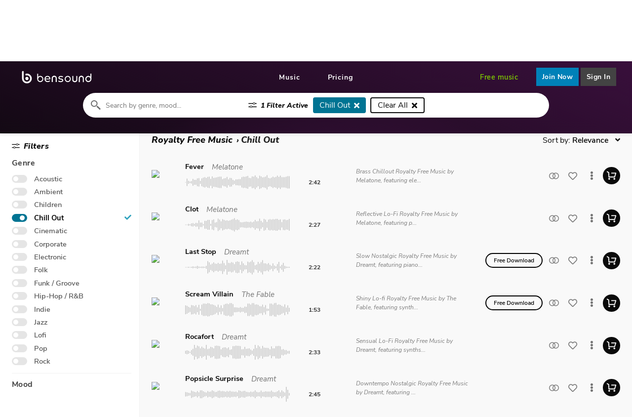

--- FILE ---
content_type: text/html; charset=utf-8
request_url: https://www.bensound.com/royalty-free-music/chill-out/2
body_size: 36588
content:
<!DOCTYPE html>
<html dir="ltr" lang="en">
<head>
    <meta charset="UTF-8" />
  <meta http-equiv="X-UA-Compatible" content="IE=edge,chrome=1">
  <meta name="googlebot" content="notranslate">
  <meta name="viewport" content="width=device-width, initial-scale=1, maximum-scale=1" />
  <title>Chillout Royalty Free Music - Soothing and relaxing tracks. Page 2</title>
  <base href="https://www.bensound.com/" />
    <meta name="description" content="Relax and unwind with our Chillout royalty-free music collection, perfect for creating a laid-back and soothing atmosphere in your videos and YouTube projects Page 2" />
      <link rel="canonical" href="https://www.bensound.com/royalty-free-music/chill-out/2" />
<link rel="prev" href="https://www.bensound.com/royalty-free-music/chill-out" />
<link rel="next" href="https://www.bensound.com/royalty-free-music/chill-out/3" />
  <link rel="icon" type="image/png" href="favicon.png" />
  <link rel="preload" as="font" href="catalog/view/theme/next/webfonts/fa-solid-900.woff2" type="font/woff2" crossorigin="anonymous">
  <link rel="preload" as="font" href="catalog/view/theme/next/font/nunito-sans-v8-latin-800italic.woff2" type="font/woff2" crossorigin="anonymous">
  <link rel="preload" as="font" href="catalog/view/theme/next/font/nunito-sans-v8-latin-italic.woff2" type="font/woff2" crossorigin="anonymous">
  <link rel="preload" as="font" href="catalog/view/theme/next/font/nunito-sans-v6-latin-regular.woff2" type="font/woff2" crossorigin="anonymous">
  <link rel="preload" as="font" href="catalog/view/theme/next/font/nunito-sans-v6-latin-600.woff2" type="font/woff2" crossorigin="anonymous">
  <link rel="preload" as="font" href="catalog/view/theme/next/font/nunito-sans-v8-latin-600italic.woff2" type="font/woff2" crossorigin="anonymous">
  <link rel="preload" as="font" href="catalog/view/theme/next/font/nunito-sans-v6-latin-700.woff2" type="font/woff2" crossorigin="anonymous">
      <link rel="preload stylesheet" as="style" href="catalog/view/theme/next/stylesheet/nouislider.min.css?v=59" onload="this.onload=null;this.rel='stylesheet'">
    <link rel="preload stylesheet" as="style" href="catalog/view/theme/next/stylesheet/main.css?v=59" onload="this.onload=null;this.rel='stylesheet'">
  <link rel="preload stylesheet" as="style" href="catalog/view/theme/next/stylesheet/fontawesome.css?v=59" onload="this.onload=null;this.rel='stylesheet'">
  <script type="text/javascript" defer src="catalog/view/theme/next/javascript/amplitude.min.js?v=59"></script>

  <script type="text/javascript" defer src="catalog/view/theme/next/dist/browse.js?v=59"></script>
<script type="text/javascript" defer src="catalog/view/theme/next/dist/default-home~browse~checkout~product.js?v=59"></script>
<script type="text/javascript" defer src="catalog/view/theme/next/dist/default-home~contact~browse~checkout~login~pricing~product~account~header.js?v=59"></script>
<script type="text/javascript" defer src="catalog/view/theme/next/dist/defaultVendors-browse.js?v=59"></script>
<script type="text/javascript" defer src="catalog/view/theme/next/dist/defaultVendors-home~contact~browse~checkout~login~pricing~product~account~header.js?v=59"></script>
<script type="text/javascript" defer src="catalog/view/theme/next/dist/defaultVendors-home~contact~browse~checkout~login~product~header.js?v=59"></script>
<script type="text/javascript" defer src="catalog/view/theme/next/dist/defaultVendors-checkout~login~header.js?v=59"></script>
<script type="text/javascript" defer src="catalog/view/theme/next/dist/header.js?v=59"></script>
  <script type="text/javascript" defer src="catalog/view/theme/next/dist/main.js?v=59"></script>
  <script type="text/javascript">
    window.cdnBaseUrl = 'https://cdn.bensound.com';
  </script>
  </head>
<body data-title='/browse' >
<div id="get-analytics-script" data-url="https://www.bensound.com/index.php?route=account/cookies_management/getAnalyticsScript"></div>
<div id="header" class="sticky">
    <nav id="navbar"
         class="navbar "
         role="navigation"
         aria-label="main navigation">
        <div class="navbar-brand">
            <a class="navbar-item" href="/"><img src="catalog/view/theme/next/image/bensound-logo.svg" width="142" height="24" alt="Bensound - Royalty Free Music"></a>
            <span class="navbar-item navbar-item__cart--mobile"><a href="https://www.bensound.com/checkout" id="cart" class="header-cart is-hidden">
    <span id="nb-cart-item" class="notification-cart">0</span>
    <img alt="shopping cart"
         src="catalog/view/theme/next/image/cart-white.svg"
         class="header-cart__logo"/>
</a></span>
            <a role="button" class="navbar-burger" aria-label="menu" aria-expanded="false" data-target="navbar-menu">
                <span aria-hidden="true"></span>
                <span aria-hidden="true"></span>
                <span aria-hidden="true"></span>
            </a>
        </div>

        <div id="navbar-menu" class="navbar-menu">
            <div class="navbar-center">
                <a class="navbar-item" href="https://www.bensound.com/royalty-free-music">Music</a>
                                <a class="navbar-item" href="https://www.bensound.com/pricing">Pricing</a>
            </div>

            <div class="navbar-right">
                <div class="dropdown navbar-dropdown-item is-hidden-desktop">
                    <div class="dropdown-trigger">
                        <button  aria-haspopup="true" aria-controls="help-dropdown-menu" class="navbar-item">
                            <a class="navbar-link is-arrowless">Help</a>
                            <span class="icon is-small">
                            <i class="fas fa-angle-down" aria-hidden="true"></i>
                          </span>
                        </button>
                    </div>
                    <div class="dropdown-menu" id="help-dropdown-menu" role="menu">
                        <div class="dropdown-content">
                            <a class="dropdown-item" href="https://www.bensound.com/faq">FAQ</a>
                            <a class="dropdown-item" href="https://www.bensound.com/youtube-copyright-notices">Claim on YouTube</a>
                            <a class="dropdown-item" href="https://www.bensound.com/contact">Contact                            </a>
                            <a class="dropdown-item">Report an issue</a>
                        </div>
                    </div>
                </div>
                <a id="free-music" class="navbar-item navbar-item--free" href="/free-music-for-videos">Free music</a>
                
                <span class="navbar-item navbar-item__cart--desktop"><a href="https://www.bensound.com/checkout" id="cart" class="header-cart is-hidden">
    <span id="nb-cart-item" class="notification-cart">0</span>
    <img alt="shopping cart"
         src="catalog/view/theme/next/image/cart-white.svg"
         class="header-cart__logo"/>
</a></span>

                <!-- my account / login -->
                                <a class="navbar-item navbar-item--join logreact"
                   data-modal-type="signup">
                    Join Now                    </a>
                <div class="navbar-item navbar-item--login logreact"
                     data-modal-type="login">
                    Sign In                </div>
                            </div>
        </div>
    </nav>
<div id="notification"></div>

</div>
<!-- Modal Preview Download-->
<div class="modal" id="modal-preview-download"></div>
<!-- Modal login signup-->
<div id="login-modal-links"
     data-terms-of-use-url="https://www.bensound.com/terms-and-conditions"
     data-pricing-link="https://www.bensound.com/pricing"></div>
<div id="login-modal"></div>
<!-- Modal Youtube Channel Id-->
<div class="modal " id="modal-youtube-channel-id">
	<div class="modal-background"></div>
	<div class="modal-card">
		<section class="modal-card-body">
			<button class="modal-close is-large" aria-label="close"></button>
			<div class="is-flex is-align-items-center" style="margin-bottom: 25px">
				<div class="megaphone_container">
					<img src="catalog/view/theme/next/image/megaphone.svg" class="" alt="youtube channel id">
				</div>
				<div>
					<span style="font-size: 30px;font-weight: 700;">Important!</span>
				</div>
			</div>
			<span style="font-size: 18px;" class="has-text-weight-bold mb-3">YouTube Channel ID missing!</span>
			<p>
				Please enter your Youtube channel ID to get your videos cleared automatically, and avoid copyright issues.			</p>
			<div class="is-flex is-justify-content-space-between mt-3">
				<button class="button btn-enter-channel">Enter Now</button>
				<button class="button btn-dont-remind">Don't remind me</button>
			</div>
		</section>
	</div>
</div>

<script type="text/javascript">
    var googleAuthUrl = 'https://www.bensound.com/index.php?route=account/oauth_google';
</script>
<section class="browse-jumbotron browse-jumbotron--tracks"
         id="search">

    <!-- TITLE -->
            <header class="browse-jumbotron__title browse-jumbotron__title--minified">
            <h1 class="browse-jumbotron__main-title ">
                Royalty Free Music                                    <span class="browse-jumbotron__title-divider">/</span>
                            </h1>

            <h2 class="browse-jumbotron__subtitle ">
                Chill Out            </h2>
        </header>
    
    <!-- SEARCH BAR -->
    <div class="browse-jumbotron__search-bar-container ">
        <div class="browse-jumbotron__search-bar">

            <!-- research area -->
            <form class="is-flex search-bar-form" action="" onsubmit="return false;">
                <img src="catalog/view/theme/next/image/magnifying-glass.svg" class="mr-2" alt="magnifying glass icon"
                     width="20px"/>
                <input type='search'
                       placeholder="Search by genre, mood..."
                       name="search"
                       maxlength="150"
                       id="search-bar"
                       value=""
                       autofocus>
                                <div class="is-hidden-touch is-hidden is-clickable" id="clear-search">
                        <span class="icon is-small"><i class="fas fa-times"></i></span>
                </div>
            </form>

            <span id="input-grow"></span>

            <!-- filters area -->
            <div class="browse-jumbotron__search-bar-filters search-container">

                <!-- nb filters -->
                                                    <div class="browse-jumbotron__search-bar-tag-nb is-hidden-touch">
                        <img src="catalog/view/theme/next/image/filter.svg" class="mr-2" alt="duration" width="17px"/>
                        <div class="has-text-weight-bold is-italic" id="nb-filter-active-desktop">
                            1 Filter Active                        </div>
                    </div>
                
                <!-- duration filters -->
                
                <!-- filters -->
                                                        <div class="browse-jumbotron__search-bar-tag tag-category is-clickable cross-tag">
                        <span class="tag-label">Chill Out</span>
                        <i class="fas fa-times tag-close"></i>
                    </div>
                                                    
                <!-- free music filter -->
                
                <!-- clear filters -->
                                    <div class="browse-jumbotron__search-bar-tag browse-jumbotron__search-bar-tag--clear clear-all-filters is-clickable">
                        <span class="tag-label">Clear All</span>
                        <i class="fas fa-times tag-close"></i>
                    </div>
                
            </div>
                        <!-- Icon Filter Mobile -->
            <div class="is-hidden-desktop is-flex is-align-items-center  "
                 id="filters-mobile">
                <img src="catalog/view/theme/next/image/filter-mobile.svg" class="mr" alt="duration" width="20px"/>
                <span class="notification-filter notification-default">
                    1                </span>
                <span class="notification-filter-text ml-3 has-text-weight-medium"> Filters </span>
            </div>

        </div>
    </div>
    <!-- DESCRIPTION -->
    
            <div class="browse-jumbotron__navigate-options">
            <!-- CATEGORY TAGS -->
            <div class="browse-jumbotron__tags-area">
                                <div class="browse-jumbotron__tags">
                                            <a class="browse-jumbotron__tag button "
                           href="/royalty-free-music"
                           data-tag="">
                            Trending                        </a>
                                            <a class="browse-jumbotron__tag button "
                           href="/royalty-free-music/acoustic"
                           data-tag="Acoustic">
                            Acoustic                        </a>
                                            <a class="browse-jumbotron__tag button "
                           href="/royalty-free-music/hip-hop-r-b"
                           data-tag="Hip-Hop / R&B">
                            Hip-Hop                        </a>
                                            <a class="browse-jumbotron__tag button "
                           href="/royalty-free-music/feel-good-positive"
                           data-tag="Feel Good / Positive">
                            Positive                        </a>
                                            <a class="browse-jumbotron__tag button "
                           href="/royalty-free-music/lofi"
                           data-tag="Lofi">
                            Lofi                        </a>
                                            <a class="browse-jumbotron__tag button "
                           href="/royalty-free-music/cool"
                           data-tag="Cool">
                            Cool                        </a>
                                            <a class="browse-jumbotron__tag button "
                           href="/royalty-free-music/reflective"
                           data-tag="Reflective">
                            Reflective                        </a>
                                            <a class="browse-jumbotron__tag button "
                           href="/royalty-free-music/epic"
                           data-tag="Epic">
                            Epic                        </a>
                                            <a class="browse-jumbotron__tag button "
                           href="/royalty-free-music/chill"
                           data-tag="Chill">
                            Chill                        </a>
                                            <a class="browse-jumbotron__tag button "
                           href="/royalty-free-music/dark"
                           data-tag="Dark">
                            Dark                        </a>
                                            <a class="browse-jumbotron__tag button "
                           href="/royalty-free-music/pop"
                           data-tag="Pop">
                            Pop                        </a>
                                            <a class="browse-jumbotron__tag button "
                           href="/royalty-free-music/uplifting"
                           data-tag="Uplifting">
                            Uplifting                        </a>
                                            <a class="browse-jumbotron__tag button "
                           href="/royalty-free-music/folk"
                           data-tag="Folk">
                            Folk                        </a>
                                            <a class="browse-jumbotron__tag button "
                           href="/royalty-free-music/jazz"
                           data-tag="Jazz">
                            Jazz                        </a>
                                            <a class="browse-jumbotron__tag button "
                           href="/royalty-free-music/touching"
                           data-tag="Touching">
                            Touching                        </a>
                                            <a class="browse-jumbotron__tag button "
                           href="/royalty-free-music/cinematic"
                           data-tag="Cinematic">
                            Cinematic                        </a>
                                            <a class="browse-jumbotron__tag button "
                           href="/royalty-free-music/calm"
                           data-tag="Calm">
                            Calm                        </a>
                                            <a class="browse-jumbotron__tag button "
                           href="/royalty-free-music/energizing"
                           data-tag="Energizing">
                            Energizing                        </a>
                                            <a class="browse-jumbotron__tag button "
                           href="/royalty-free-music/action"
                           data-tag="Action">
                            Action                        </a>
                                            <a class="browse-jumbotron__tag button "
                           href="/royalty-free-music/happy"
                           data-tag="Happy">
                            Happy                        </a>
                                            <a class="browse-jumbotron__tag button "
                           href="/royalty-free-music/ambiant"
                           data-tag="Ambient">
                            Ambient                        </a>
                                            <a class="browse-jumbotron__tag button "
                           href="/royalty-free-music/inspiring"
                           data-tag="Inspiring">
                            Inspiring                        </a>
                                            <a class="browse-jumbotron__tag button "
                           href="/royalty-free-music/rock"
                           data-tag="Rock">
                            Rock                        </a>
                                            <a class="browse-jumbotron__tag button "
                           href="/royalty-free-music/electronic"
                           data-tag="Electronic">
                            Electronic                        </a>
                                    </div>
            </div>

            <div class="browse-jumbotron__complementary">
                
                    <!-- PLAYLISTS -->
                    <div class="browse-jumbotron__playlist">

                                                <div class="browse-jumbotron__playlist-cards">
                                                            <article class="browse-jumbotron__playlist-card">
                                                                        <a href="https://www.bensound.com/collection/dark-matters">
                                        <img src="image/data/playlist/playlist-dark-matter-x2.webp"
                                             alt="Dark Matters"
                                             class="browse-jumbotron__playlist-card-image"/>
                                    </a>
                                    
                                    <div class="browse-jumbotron__playlist-card-info">
                                        <h3 class="browse-jumbotron__playlist-card-title">
                                            <a href="https://www.bensound.com/collection/dark-matters">Dark Matters</a>
                                        </h3>
                                        <p class="browse-jumbotron__playlist-card-subtitle">playlist</p>
                                    </div>
                                </article>
                                                            <article class="browse-jumbotron__playlist-card">
                                                                        <a href="https://www.bensound.com/collection/chill-beats">
                                        <img src="image/data/playlist/playlist-chill-beats-x2.webp"
                                             alt="Chill beats"
                                             class="browse-jumbotron__playlist-card-image"/>
                                    </a>
                                    
                                    <div class="browse-jumbotron__playlist-card-info">
                                        <h3 class="browse-jumbotron__playlist-card-title">
                                            <a href="https://www.bensound.com/collection/chill-beats">Chill beats</a>
                                        </h3>
                                        <p class="browse-jumbotron__playlist-card-subtitle">playlist</p>
                                    </div>
                                </article>
                                                            <article class="browse-jumbotron__playlist-card">
                                                                        <a href="https://www.bensound.com/collection/music-for-the-bold">
                                        <img src="image/data/playlist/playlist-for-the-bold-x2.webp"
                                             alt="Music for the bold"
                                             class="browse-jumbotron__playlist-card-image"/>
                                    </a>
                                    
                                    <div class="browse-jumbotron__playlist-card-info">
                                        <h3 class="browse-jumbotron__playlist-card-title">
                                            <a href="https://www.bensound.com/collection/music-for-the-bold">Music for the bold</a>
                                        </h3>
                                        <p class="browse-jumbotron__playlist-card-subtitle">playlist</p>
                                    </div>
                                </article>
                                                    </div>
                    </div>

                            </div>
        </div>
    </section>


<section class="browser-container">
    <aside class="browse-filters is-hidden-touch "
           id="filters">

        <!-- FILTERS -->
                <div class="filter-title browse-filters__title ml-2">
            <img src="catalog/view/theme/next/image/filter.svg" class="mr-2" alt="duration" width="17px"/>
            <div class="has-text-weight-bold is-italic">
                    Filters            </div>
        </div>
        
                            <div class="filter-section filter is-clickable">
                                        <div class="filter-title browse-filters__title">
                            <span class="has-text-weight-bold">Genre</span>
                        </div>
                                    <ul class="browse-filters__list filters-list mt-2  ">
                                            <li class="is-flex mb-1 is-justify-content-flex-start filter-element ">
                            <div style="flex: 1" class="is-flex">
                                <div class="is-flex is-flex-direction-column is-justify-content-center">
                                    <input type="checkbox" id="filter_30"
                                           class="input-switch-toggle"  />
                                    <label for="filter_30"
                                           class="switch-button switch-button-filter  "
                                           data-seo="1"
                                           data-active="0"
                                           data-href="/royalty-free-music/acoustic"
                                           data-filter="Acoustic">
                                        Acoustic                                    </label>
                                </div>
                                <a class="filter is-flex  "
                                   data-filter="Acoustic"
                                   data-active="0"
                                   data-seo="1"
                                   href="/royalty-free-music/acoustic">
                                    <span>Acoustic</span>
                                </a>
                            </div>
                            <div class="is-flex is-justify-content-center is-align-items-center">
                            <span class="ml-2 check-button-hover is-hidden" style="font-size: 14px; color:#31a3be">
                                <i class="fas fa-check"></i>
                            </span>
                                <span class="ml-2 check-button is-hidden" style="font-size: 14px; color:#31a3be">
                                <i class="fas fa-check"></i>
                            </span>
                                <span class="ml-2 is-hidden uncheck-button" style="font-size: 14px; color:black">
                                <i class="fas fa-times"></i>
                            </span>
                            </div>
                        </li>
                                            <li class="is-flex mb-1 is-justify-content-flex-start filter-element ">
                            <div style="flex: 1" class="is-flex">
                                <div class="is-flex is-flex-direction-column is-justify-content-center">
                                    <input type="checkbox" id="filter_29"
                                           class="input-switch-toggle"  />
                                    <label for="filter_29"
                                           class="switch-button switch-button-filter  "
                                           data-seo="1"
                                           data-active="0"
                                           data-href="/royalty-free-music/ambient"
                                           data-filter="Ambient">
                                        Ambient                                    </label>
                                </div>
                                <a class="filter is-flex  "
                                   data-filter="Ambient"
                                   data-active="0"
                                   data-seo="1"
                                   href="/royalty-free-music/ambient">
                                    <span>Ambient</span>
                                </a>
                            </div>
                            <div class="is-flex is-justify-content-center is-align-items-center">
                            <span class="ml-2 check-button-hover is-hidden" style="font-size: 14px; color:#31a3be">
                                <i class="fas fa-check"></i>
                            </span>
                                <span class="ml-2 check-button is-hidden" style="font-size: 14px; color:#31a3be">
                                <i class="fas fa-check"></i>
                            </span>
                                <span class="ml-2 is-hidden uncheck-button" style="font-size: 14px; color:black">
                                <i class="fas fa-times"></i>
                            </span>
                            </div>
                        </li>
                                            <li class="is-flex mb-1 is-justify-content-flex-start filter-element ">
                            <div style="flex: 1" class="is-flex">
                                <div class="is-flex is-flex-direction-column is-justify-content-center">
                                    <input type="checkbox" id="filter_28"
                                           class="input-switch-toggle"  />
                                    <label for="filter_28"
                                           class="switch-button switch-button-filter  "
                                           data-seo="1"
                                           data-active="0"
                                           data-href="/royalty-free-music/children"
                                           data-filter="Children">
                                        Children                                    </label>
                                </div>
                                <a class="filter is-flex  "
                                   data-filter="Children"
                                   data-active="0"
                                   data-seo="1"
                                   href="/royalty-free-music/children">
                                    <span>Children</span>
                                </a>
                            </div>
                            <div class="is-flex is-justify-content-center is-align-items-center">
                            <span class="ml-2 check-button-hover is-hidden" style="font-size: 14px; color:#31a3be">
                                <i class="fas fa-check"></i>
                            </span>
                                <span class="ml-2 check-button is-hidden" style="font-size: 14px; color:#31a3be">
                                <i class="fas fa-check"></i>
                            </span>
                                <span class="ml-2 is-hidden uncheck-button" style="font-size: 14px; color:black">
                                <i class="fas fa-times"></i>
                            </span>
                            </div>
                        </li>
                                            <li class="is-flex mb-1 is-justify-content-flex-start filter-element active-filter">
                            <div style="flex: 1" class="is-flex">
                                <div class="is-flex is-flex-direction-column is-justify-content-center">
                                    <input type="checkbox" id="filter_27"
                                           class="input-switch-toggle" checked />
                                    <label for="filter_27"
                                           class="switch-button switch-button-filter  has-text-weight-bold has-text-black"
                                           data-seo="1"
                                           data-active="1"
                                           data-href="/royalty-free-music/chill-out"
                                           data-filter="Chill Out">
                                        Chill Out                                    </label>
                                </div>
                                <a class="filter is-flex  has-text-weight-bold has-text-black"
                                   data-filter="Chill Out"
                                   data-active="1"
                                   data-seo="1"
                                   href="/royalty-free-music/chill-out">
                                    <span>Chill Out</span>
                                </a>
                            </div>
                            <div class="is-flex is-justify-content-center is-align-items-center">
                            <span class="ml-2 check-button-hover is-hidden" style="font-size: 14px; color:#31a3be">
                                <i class="fas fa-check"></i>
                            </span>
                                <span class="ml-2 check-button " style="font-size: 14px; color:#31a3be">
                                <i class="fas fa-check"></i>
                            </span>
                                <span class="ml-2 is-hidden uncheck-button" style="font-size: 14px; color:black">
                                <i class="fas fa-times"></i>
                            </span>
                            </div>
                        </li>
                                            <li class="is-flex mb-1 is-justify-content-flex-start filter-element ">
                            <div style="flex: 1" class="is-flex">
                                <div class="is-flex is-flex-direction-column is-justify-content-center">
                                    <input type="checkbox" id="filter_26"
                                           class="input-switch-toggle"  />
                                    <label for="filter_26"
                                           class="switch-button switch-button-filter  "
                                           data-seo="1"
                                           data-active="0"
                                           data-href="/royalty-free-music/cinematic"
                                           data-filter="Cinematic">
                                        Cinematic                                    </label>
                                </div>
                                <a class="filter is-flex  "
                                   data-filter="Cinematic"
                                   data-active="0"
                                   data-seo="1"
                                   href="/royalty-free-music/cinematic">
                                    <span>Cinematic</span>
                                </a>
                            </div>
                            <div class="is-flex is-justify-content-center is-align-items-center">
                            <span class="ml-2 check-button-hover is-hidden" style="font-size: 14px; color:#31a3be">
                                <i class="fas fa-check"></i>
                            </span>
                                <span class="ml-2 check-button is-hidden" style="font-size: 14px; color:#31a3be">
                                <i class="fas fa-check"></i>
                            </span>
                                <span class="ml-2 is-hidden uncheck-button" style="font-size: 14px; color:black">
                                <i class="fas fa-times"></i>
                            </span>
                            </div>
                        </li>
                                            <li class="is-flex mb-1 is-justify-content-flex-start filter-element ">
                            <div style="flex: 1" class="is-flex">
                                <div class="is-flex is-flex-direction-column is-justify-content-center">
                                    <input type="checkbox" id="filter_31"
                                           class="input-switch-toggle"  />
                                    <label for="filter_31"
                                           class="switch-button switch-button-filter  "
                                           data-seo="1"
                                           data-active="0"
                                           data-href="/royalty-free-music/corporate"
                                           data-filter="Corporate">
                                        Corporate                                    </label>
                                </div>
                                <a class="filter is-flex  "
                                   data-filter="Corporate"
                                   data-active="0"
                                   data-seo="1"
                                   href="/royalty-free-music/corporate">
                                    <span>Corporate</span>
                                </a>
                            </div>
                            <div class="is-flex is-justify-content-center is-align-items-center">
                            <span class="ml-2 check-button-hover is-hidden" style="font-size: 14px; color:#31a3be">
                                <i class="fas fa-check"></i>
                            </span>
                                <span class="ml-2 check-button is-hidden" style="font-size: 14px; color:#31a3be">
                                <i class="fas fa-check"></i>
                            </span>
                                <span class="ml-2 is-hidden uncheck-button" style="font-size: 14px; color:black">
                                <i class="fas fa-times"></i>
                            </span>
                            </div>
                        </li>
                                            <li class="is-flex mb-1 is-justify-content-flex-start filter-element ">
                            <div style="flex: 1" class="is-flex">
                                <div class="is-flex is-flex-direction-column is-justify-content-center">
                                    <input type="checkbox" id="filter_25"
                                           class="input-switch-toggle"  />
                                    <label for="filter_25"
                                           class="switch-button switch-button-filter  "
                                           data-seo="1"
                                           data-active="0"
                                           data-href="/royalty-free-music/electronic"
                                           data-filter="Electronic">
                                        Electronic                                    </label>
                                </div>
                                <a class="filter is-flex  "
                                   data-filter="Electronic"
                                   data-active="0"
                                   data-seo="1"
                                   href="/royalty-free-music/electronic">
                                    <span>Electronic</span>
                                </a>
                            </div>
                            <div class="is-flex is-justify-content-center is-align-items-center">
                            <span class="ml-2 check-button-hover is-hidden" style="font-size: 14px; color:#31a3be">
                                <i class="fas fa-check"></i>
                            </span>
                                <span class="ml-2 check-button is-hidden" style="font-size: 14px; color:#31a3be">
                                <i class="fas fa-check"></i>
                            </span>
                                <span class="ml-2 is-hidden uncheck-button" style="font-size: 14px; color:black">
                                <i class="fas fa-times"></i>
                            </span>
                            </div>
                        </li>
                                            <li class="is-flex mb-1 is-justify-content-flex-start filter-element ">
                            <div style="flex: 1" class="is-flex">
                                <div class="is-flex is-flex-direction-column is-justify-content-center">
                                    <input type="checkbox" id="filter_24"
                                           class="input-switch-toggle"  />
                                    <label for="filter_24"
                                           class="switch-button switch-button-filter  "
                                           data-seo="1"
                                           data-active="0"
                                           data-href="/royalty-free-music/folk"
                                           data-filter="Folk">
                                        Folk                                    </label>
                                </div>
                                <a class="filter is-flex  "
                                   data-filter="Folk"
                                   data-active="0"
                                   data-seo="1"
                                   href="/royalty-free-music/folk">
                                    <span>Folk</span>
                                </a>
                            </div>
                            <div class="is-flex is-justify-content-center is-align-items-center">
                            <span class="ml-2 check-button-hover is-hidden" style="font-size: 14px; color:#31a3be">
                                <i class="fas fa-check"></i>
                            </span>
                                <span class="ml-2 check-button is-hidden" style="font-size: 14px; color:#31a3be">
                                <i class="fas fa-check"></i>
                            </span>
                                <span class="ml-2 is-hidden uncheck-button" style="font-size: 14px; color:black">
                                <i class="fas fa-times"></i>
                            </span>
                            </div>
                        </li>
                                            <li class="is-flex mb-1 is-justify-content-flex-start filter-element ">
                            <div style="flex: 1" class="is-flex">
                                <div class="is-flex is-flex-direction-column is-justify-content-center">
                                    <input type="checkbox" id="filter_23"
                                           class="input-switch-toggle"  />
                                    <label for="filter_23"
                                           class="switch-button switch-button-filter  "
                                           data-seo="1"
                                           data-active="0"
                                           data-href="/royalty-free-music/funk-groove"
                                           data-filter="Funk / Groove">
                                        Funk / Groove                                    </label>
                                </div>
                                <a class="filter is-flex  "
                                   data-filter="Funk / Groove"
                                   data-active="0"
                                   data-seo="1"
                                   href="/royalty-free-music/funk-groove">
                                    <span>Funk / Groove</span>
                                </a>
                            </div>
                            <div class="is-flex is-justify-content-center is-align-items-center">
                            <span class="ml-2 check-button-hover is-hidden" style="font-size: 14px; color:#31a3be">
                                <i class="fas fa-check"></i>
                            </span>
                                <span class="ml-2 check-button is-hidden" style="font-size: 14px; color:#31a3be">
                                <i class="fas fa-check"></i>
                            </span>
                                <span class="ml-2 is-hidden uncheck-button" style="font-size: 14px; color:black">
                                <i class="fas fa-times"></i>
                            </span>
                            </div>
                        </li>
                                            <li class="is-flex mb-1 is-justify-content-flex-start filter-element ">
                            <div style="flex: 1" class="is-flex">
                                <div class="is-flex is-flex-direction-column is-justify-content-center">
                                    <input type="checkbox" id="filter_22"
                                           class="input-switch-toggle"  />
                                    <label for="filter_22"
                                           class="switch-button switch-button-filter  "
                                           data-seo="1"
                                           data-active="0"
                                           data-href="/royalty-free-music/hip-hop-r-b"
                                           data-filter="Hip-Hop / R&amp;B">
                                        Hip-Hop / R&amp;B                                    </label>
                                </div>
                                <a class="filter is-flex  "
                                   data-filter="Hip-Hop / R&amp;B"
                                   data-active="0"
                                   data-seo="1"
                                   href="/royalty-free-music/hip-hop-r-b">
                                    <span>Hip-Hop / R&amp;B</span>
                                </a>
                            </div>
                            <div class="is-flex is-justify-content-center is-align-items-center">
                            <span class="ml-2 check-button-hover is-hidden" style="font-size: 14px; color:#31a3be">
                                <i class="fas fa-check"></i>
                            </span>
                                <span class="ml-2 check-button is-hidden" style="font-size: 14px; color:#31a3be">
                                <i class="fas fa-check"></i>
                            </span>
                                <span class="ml-2 is-hidden uncheck-button" style="font-size: 14px; color:black">
                                <i class="fas fa-times"></i>
                            </span>
                            </div>
                        </li>
                                            <li class="is-flex mb-1 is-justify-content-flex-start filter-element ">
                            <div style="flex: 1" class="is-flex">
                                <div class="is-flex is-flex-direction-column is-justify-content-center">
                                    <input type="checkbox" id="filter_21"
                                           class="input-switch-toggle"  />
                                    <label for="filter_21"
                                           class="switch-button switch-button-filter  "
                                           data-seo="1"
                                           data-active="0"
                                           data-href="/royalty-free-music/indie"
                                           data-filter="Indie">
                                        Indie                                    </label>
                                </div>
                                <a class="filter is-flex  "
                                   data-filter="Indie"
                                   data-active="0"
                                   data-seo="1"
                                   href="/royalty-free-music/indie">
                                    <span>Indie</span>
                                </a>
                            </div>
                            <div class="is-flex is-justify-content-center is-align-items-center">
                            <span class="ml-2 check-button-hover is-hidden" style="font-size: 14px; color:#31a3be">
                                <i class="fas fa-check"></i>
                            </span>
                                <span class="ml-2 check-button is-hidden" style="font-size: 14px; color:#31a3be">
                                <i class="fas fa-check"></i>
                            </span>
                                <span class="ml-2 is-hidden uncheck-button" style="font-size: 14px; color:black">
                                <i class="fas fa-times"></i>
                            </span>
                            </div>
                        </li>
                                            <li class="is-flex mb-1 is-justify-content-flex-start filter-element ">
                            <div style="flex: 1" class="is-flex">
                                <div class="is-flex is-flex-direction-column is-justify-content-center">
                                    <input type="checkbox" id="filter_20"
                                           class="input-switch-toggle"  />
                                    <label for="filter_20"
                                           class="switch-button switch-button-filter  "
                                           data-seo="1"
                                           data-active="0"
                                           data-href="/royalty-free-music/jazz"
                                           data-filter="Jazz">
                                        Jazz                                    </label>
                                </div>
                                <a class="filter is-flex  "
                                   data-filter="Jazz"
                                   data-active="0"
                                   data-seo="1"
                                   href="/royalty-free-music/jazz">
                                    <span>Jazz</span>
                                </a>
                            </div>
                            <div class="is-flex is-justify-content-center is-align-items-center">
                            <span class="ml-2 check-button-hover is-hidden" style="font-size: 14px; color:#31a3be">
                                <i class="fas fa-check"></i>
                            </span>
                                <span class="ml-2 check-button is-hidden" style="font-size: 14px; color:#31a3be">
                                <i class="fas fa-check"></i>
                            </span>
                                <span class="ml-2 is-hidden uncheck-button" style="font-size: 14px; color:black">
                                <i class="fas fa-times"></i>
                            </span>
                            </div>
                        </li>
                                            <li class="is-flex mb-1 is-justify-content-flex-start filter-element ">
                            <div style="flex: 1" class="is-flex">
                                <div class="is-flex is-flex-direction-column is-justify-content-center">
                                    <input type="checkbox" id="filter_136"
                                           class="input-switch-toggle"  />
                                    <label for="filter_136"
                                           class="switch-button switch-button-filter  "
                                           data-seo="1"
                                           data-active="0"
                                           data-href="/royalty-free-music/lofi"
                                           data-filter="Lofi">
                                        Lofi                                    </label>
                                </div>
                                <a class="filter is-flex  "
                                   data-filter="Lofi"
                                   data-active="0"
                                   data-seo="1"
                                   href="/royalty-free-music/lofi">
                                    <span>Lofi</span>
                                </a>
                            </div>
                            <div class="is-flex is-justify-content-center is-align-items-center">
                            <span class="ml-2 check-button-hover is-hidden" style="font-size: 14px; color:#31a3be">
                                <i class="fas fa-check"></i>
                            </span>
                                <span class="ml-2 check-button is-hidden" style="font-size: 14px; color:#31a3be">
                                <i class="fas fa-check"></i>
                            </span>
                                <span class="ml-2 is-hidden uncheck-button" style="font-size: 14px; color:black">
                                <i class="fas fa-times"></i>
                            </span>
                            </div>
                        </li>
                                            <li class="is-flex mb-1 is-justify-content-flex-start filter-element ">
                            <div style="flex: 1" class="is-flex">
                                <div class="is-flex is-flex-direction-column is-justify-content-center">
                                    <input type="checkbox" id="filter_19"
                                           class="input-switch-toggle"  />
                                    <label for="filter_19"
                                           class="switch-button switch-button-filter  "
                                           data-seo="1"
                                           data-active="0"
                                           data-href="/royalty-free-music/pop"
                                           data-filter="Pop">
                                        Pop                                    </label>
                                </div>
                                <a class="filter is-flex  "
                                   data-filter="Pop"
                                   data-active="0"
                                   data-seo="1"
                                   href="/royalty-free-music/pop">
                                    <span>Pop</span>
                                </a>
                            </div>
                            <div class="is-flex is-justify-content-center is-align-items-center">
                            <span class="ml-2 check-button-hover is-hidden" style="font-size: 14px; color:#31a3be">
                                <i class="fas fa-check"></i>
                            </span>
                                <span class="ml-2 check-button is-hidden" style="font-size: 14px; color:#31a3be">
                                <i class="fas fa-check"></i>
                            </span>
                                <span class="ml-2 is-hidden uncheck-button" style="font-size: 14px; color:black">
                                <i class="fas fa-times"></i>
                            </span>
                            </div>
                        </li>
                                            <li class="is-flex mb-1 is-justify-content-flex-start filter-element ">
                            <div style="flex: 1" class="is-flex">
                                <div class="is-flex is-flex-direction-column is-justify-content-center">
                                    <input type="checkbox" id="filter_18"
                                           class="input-switch-toggle"  />
                                    <label for="filter_18"
                                           class="switch-button switch-button-filter  "
                                           data-seo="1"
                                           data-active="0"
                                           data-href="/royalty-free-music/rock"
                                           data-filter="Rock">
                                        Rock                                    </label>
                                </div>
                                <a class="filter is-flex  "
                                   data-filter="Rock"
                                   data-active="0"
                                   data-seo="1"
                                   href="/royalty-free-music/rock">
                                    <span>Rock</span>
                                </a>
                            </div>
                            <div class="is-flex is-justify-content-center is-align-items-center">
                            <span class="ml-2 check-button-hover is-hidden" style="font-size: 14px; color:#31a3be">
                                <i class="fas fa-check"></i>
                            </span>
                                <span class="ml-2 check-button is-hidden" style="font-size: 14px; color:#31a3be">
                                <i class="fas fa-check"></i>
                            </span>
                                <span class="ml-2 is-hidden uncheck-button" style="font-size: 14px; color:black">
                                <i class="fas fa-times"></i>
                            </span>
                            </div>
                        </li>
                                    </ul>
            </div>

            
                    <div class="filter-section filter is-clickable">
                                        <div class="filter-title browse-filters__title">
                            <span class="has-text-weight-bold">Mood</span>
                        </div>
                                    <ul class="browse-filters__list filters-list mt-2 is-hidden ">
                                            <li class="is-flex mb-1 is-justify-content-flex-start filter-element ">
                            <div style="flex: 1" class="is-flex">
                                <div class="is-flex is-flex-direction-column is-justify-content-center">
                                    <input type="checkbox" id="filter_11"
                                           class="input-switch-toggle"  />
                                    <label for="filter_11"
                                           class="switch-button switch-button-filter  "
                                           data-seo="1"
                                           data-active="0"
                                           data-href="/royalty-free-music/action"
                                           data-filter="Action">
                                        Action                                    </label>
                                </div>
                                <a class="filter is-flex  "
                                   data-filter="Action"
                                   data-active="0"
                                   data-seo="1"
                                   href="/royalty-free-music/action">
                                    <span>Action</span>
                                </a>
                            </div>
                            <div class="is-flex is-justify-content-center is-align-items-center">
                            <span class="ml-2 check-button-hover is-hidden" style="font-size: 14px; color:#31a3be">
                                <i class="fas fa-check"></i>
                            </span>
                                <span class="ml-2 check-button is-hidden" style="font-size: 14px; color:#31a3be">
                                <i class="fas fa-check"></i>
                            </span>
                                <span class="ml-2 is-hidden uncheck-button" style="font-size: 14px; color:black">
                                <i class="fas fa-times"></i>
                            </span>
                            </div>
                        </li>
                                            <li class="is-flex mb-1 is-justify-content-flex-start filter-element ">
                            <div style="flex: 1" class="is-flex">
                                <div class="is-flex is-flex-direction-column is-justify-content-center">
                                    <input type="checkbox" id="filter_34"
                                           class="input-switch-toggle"  />
                                    <label for="filter_34"
                                           class="switch-button switch-button-filter  "
                                           data-seo="1"
                                           data-active="0"
                                           data-href="/royalty-free-music/calm"
                                           data-filter="Calm">
                                        Calm                                    </label>
                                </div>
                                <a class="filter is-flex  "
                                   data-filter="Calm"
                                   data-active="0"
                                   data-seo="1"
                                   href="/royalty-free-music/calm">
                                    <span>Calm</span>
                                </a>
                            </div>
                            <div class="is-flex is-justify-content-center is-align-items-center">
                            <span class="ml-2 check-button-hover is-hidden" style="font-size: 14px; color:#31a3be">
                                <i class="fas fa-check"></i>
                            </span>
                                <span class="ml-2 check-button is-hidden" style="font-size: 14px; color:#31a3be">
                                <i class="fas fa-check"></i>
                            </span>
                                <span class="ml-2 is-hidden uncheck-button" style="font-size: 14px; color:black">
                                <i class="fas fa-times"></i>
                            </span>
                            </div>
                        </li>
                                            <li class="is-flex mb-1 is-justify-content-flex-start filter-element ">
                            <div style="flex: 1" class="is-flex">
                                <div class="is-flex is-flex-direction-column is-justify-content-center">
                                    <input type="checkbox" id="filter_16"
                                           class="input-switch-toggle"  />
                                    <label for="filter_16"
                                           class="switch-button switch-button-filter  "
                                           data-seo="1"
                                           data-active="0"
                                           data-href="/royalty-free-music/caring-loving"
                                           data-filter="Caring / Loving">
                                        Caring / Loving                                    </label>
                                </div>
                                <a class="filter is-flex  "
                                   data-filter="Caring / Loving"
                                   data-active="0"
                                   data-seo="1"
                                   href="/royalty-free-music/caring-loving">
                                    <span>Caring / Loving</span>
                                </a>
                            </div>
                            <div class="is-flex is-justify-content-center is-align-items-center">
                            <span class="ml-2 check-button-hover is-hidden" style="font-size: 14px; color:#31a3be">
                                <i class="fas fa-check"></i>
                            </span>
                                <span class="ml-2 check-button is-hidden" style="font-size: 14px; color:#31a3be">
                                <i class="fas fa-check"></i>
                            </span>
                                <span class="ml-2 is-hidden uncheck-button" style="font-size: 14px; color:black">
                                <i class="fas fa-times"></i>
                            </span>
                            </div>
                        </li>
                                            <li class="is-flex mb-1 is-justify-content-flex-start filter-element ">
                            <div style="flex: 1" class="is-flex">
                                <div class="is-flex is-flex-direction-column is-justify-content-center">
                                    <input type="checkbox" id="filter_9"
                                           class="input-switch-toggle"  />
                                    <label for="filter_9"
                                           class="switch-button switch-button-filter  "
                                           data-seo="1"
                                           data-active="0"
                                           data-href="/royalty-free-music/chill"
                                           data-filter="Chill">
                                        Chill                                    </label>
                                </div>
                                <a class="filter is-flex  "
                                   data-filter="Chill"
                                   data-active="0"
                                   data-seo="1"
                                   href="/royalty-free-music/chill">
                                    <span>Chill</span>
                                </a>
                            </div>
                            <div class="is-flex is-justify-content-center is-align-items-center">
                            <span class="ml-2 check-button-hover is-hidden" style="font-size: 14px; color:#31a3be">
                                <i class="fas fa-check"></i>
                            </span>
                                <span class="ml-2 check-button is-hidden" style="font-size: 14px; color:#31a3be">
                                <i class="fas fa-check"></i>
                            </span>
                                <span class="ml-2 is-hidden uncheck-button" style="font-size: 14px; color:black">
                                <i class="fas fa-times"></i>
                            </span>
                            </div>
                        </li>
                                            <li class="is-flex mb-1 is-justify-content-flex-start filter-element ">
                            <div style="flex: 1" class="is-flex">
                                <div class="is-flex is-flex-direction-column is-justify-content-center">
                                    <input type="checkbox" id="filter_12"
                                           class="input-switch-toggle"  />
                                    <label for="filter_12"
                                           class="switch-button switch-button-filter  "
                                           data-seo="1"
                                           data-active="0"
                                           data-href="/royalty-free-music/cool"
                                           data-filter="Cool">
                                        Cool                                    </label>
                                </div>
                                <a class="filter is-flex  "
                                   data-filter="Cool"
                                   data-active="0"
                                   data-seo="1"
                                   href="/royalty-free-music/cool">
                                    <span>Cool</span>
                                </a>
                            </div>
                            <div class="is-flex is-justify-content-center is-align-items-center">
                            <span class="ml-2 check-button-hover is-hidden" style="font-size: 14px; color:#31a3be">
                                <i class="fas fa-check"></i>
                            </span>
                                <span class="ml-2 check-button is-hidden" style="font-size: 14px; color:#31a3be">
                                <i class="fas fa-check"></i>
                            </span>
                                <span class="ml-2 is-hidden uncheck-button" style="font-size: 14px; color:black">
                                <i class="fas fa-times"></i>
                            </span>
                            </div>
                        </li>
                                            <li class="is-flex mb-1 is-justify-content-flex-start filter-element ">
                            <div style="flex: 1" class="is-flex">
                                <div class="is-flex is-flex-direction-column is-justify-content-center">
                                    <input type="checkbox" id="filter_14"
                                           class="input-switch-toggle"  />
                                    <label for="filter_14"
                                           class="switch-button switch-button-filter  "
                                           data-seo="1"
                                           data-active="0"
                                           data-href="/royalty-free-music/dark"
                                           data-filter="Dark">
                                        Dark                                    </label>
                                </div>
                                <a class="filter is-flex  "
                                   data-filter="Dark"
                                   data-active="0"
                                   data-seo="1"
                                   href="/royalty-free-music/dark">
                                    <span>Dark</span>
                                </a>
                            </div>
                            <div class="is-flex is-justify-content-center is-align-items-center">
                            <span class="ml-2 check-button-hover is-hidden" style="font-size: 14px; color:#31a3be">
                                <i class="fas fa-check"></i>
                            </span>
                                <span class="ml-2 check-button is-hidden" style="font-size: 14px; color:#31a3be">
                                <i class="fas fa-check"></i>
                            </span>
                                <span class="ml-2 is-hidden uncheck-button" style="font-size: 14px; color:black">
                                <i class="fas fa-times"></i>
                            </span>
                            </div>
                        </li>
                                            <li class="is-flex mb-1 is-justify-content-flex-start filter-element ">
                            <div style="flex: 1" class="is-flex">
                                <div class="is-flex is-flex-direction-column is-justify-content-center">
                                    <input type="checkbox" id="filter_107"
                                           class="input-switch-toggle"  />
                                    <label for="filter_107"
                                           class="switch-button switch-button-filter  "
                                           data-seo="1"
                                           data-active="0"
                                           data-href="/royalty-free-music/dramatic"
                                           data-filter="Dramatic">
                                        Dramatic                                    </label>
                                </div>
                                <a class="filter is-flex  "
                                   data-filter="Dramatic"
                                   data-active="0"
                                   data-seo="1"
                                   href="/royalty-free-music/dramatic">
                                    <span>Dramatic</span>
                                </a>
                            </div>
                            <div class="is-flex is-justify-content-center is-align-items-center">
                            <span class="ml-2 check-button-hover is-hidden" style="font-size: 14px; color:#31a3be">
                                <i class="fas fa-check"></i>
                            </span>
                                <span class="ml-2 check-button is-hidden" style="font-size: 14px; color:#31a3be">
                                <i class="fas fa-check"></i>
                            </span>
                                <span class="ml-2 is-hidden uncheck-button" style="font-size: 14px; color:black">
                                <i class="fas fa-times"></i>
                            </span>
                            </div>
                        </li>
                                            <li class="is-flex mb-1 is-justify-content-flex-start filter-element ">
                            <div style="flex: 1" class="is-flex">
                                <div class="is-flex is-flex-direction-column is-justify-content-center">
                                    <input type="checkbox" id="filter_35"
                                           class="input-switch-toggle"  />
                                    <label for="filter_35"
                                           class="switch-button switch-button-filter  "
                                           data-seo="1"
                                           data-active="0"
                                           data-href="/royalty-free-music/energizing"
                                           data-filter="Energizing">
                                        Energizing                                    </label>
                                </div>
                                <a class="filter is-flex  "
                                   data-filter="Energizing"
                                   data-active="0"
                                   data-seo="1"
                                   href="/royalty-free-music/energizing">
                                    <span>Energizing</span>
                                </a>
                            </div>
                            <div class="is-flex is-justify-content-center is-align-items-center">
                            <span class="ml-2 check-button-hover is-hidden" style="font-size: 14px; color:#31a3be">
                                <i class="fas fa-check"></i>
                            </span>
                                <span class="ml-2 check-button is-hidden" style="font-size: 14px; color:#31a3be">
                                <i class="fas fa-check"></i>
                            </span>
                                <span class="ml-2 is-hidden uncheck-button" style="font-size: 14px; color:black">
                                <i class="fas fa-times"></i>
                            </span>
                            </div>
                        </li>
                                            <li class="is-flex mb-1 is-justify-content-flex-start filter-element ">
                            <div style="flex: 1" class="is-flex">
                                <div class="is-flex is-flex-direction-column is-justify-content-center">
                                    <input type="checkbox" id="filter_15"
                                           class="input-switch-toggle"  />
                                    <label for="filter_15"
                                           class="switch-button switch-button-filter  "
                                           data-seo="1"
                                           data-active="0"
                                           data-href="/royalty-free-music/epic"
                                           data-filter="Epic">
                                        Epic                                    </label>
                                </div>
                                <a class="filter is-flex  "
                                   data-filter="Epic"
                                   data-active="0"
                                   data-seo="1"
                                   href="/royalty-free-music/epic">
                                    <span>Epic</span>
                                </a>
                            </div>
                            <div class="is-flex is-justify-content-center is-align-items-center">
                            <span class="ml-2 check-button-hover is-hidden" style="font-size: 14px; color:#31a3be">
                                <i class="fas fa-check"></i>
                            </span>
                                <span class="ml-2 check-button is-hidden" style="font-size: 14px; color:#31a3be">
                                <i class="fas fa-check"></i>
                            </span>
                                <span class="ml-2 is-hidden uncheck-button" style="font-size: 14px; color:black">
                                <i class="fas fa-times"></i>
                            </span>
                            </div>
                        </li>
                                            <li class="is-flex mb-1 is-justify-content-flex-start filter-element ">
                            <div style="flex: 1" class="is-flex">
                                <div class="is-flex is-flex-direction-column is-justify-content-center">
                                    <input type="checkbox" id="filter_89"
                                           class="input-switch-toggle"  />
                                    <label for="filter_89"
                                           class="switch-button switch-button-filter  "
                                           data-seo="1"
                                           data-active="0"
                                           data-href="/royalty-free-music/feel-good-positive"
                                           data-filter="Feel Good / Positive">
                                        Feel Good / Positive                                    </label>
                                </div>
                                <a class="filter is-flex  "
                                   data-filter="Feel Good / Positive"
                                   data-active="0"
                                   data-seo="1"
                                   href="/royalty-free-music/feel-good-positive">
                                    <span>Feel Good / Positive</span>
                                </a>
                            </div>
                            <div class="is-flex is-justify-content-center is-align-items-center">
                            <span class="ml-2 check-button-hover is-hidden" style="font-size: 14px; color:#31a3be">
                                <i class="fas fa-check"></i>
                            </span>
                                <span class="ml-2 check-button is-hidden" style="font-size: 14px; color:#31a3be">
                                <i class="fas fa-check"></i>
                            </span>
                                <span class="ml-2 is-hidden uncheck-button" style="font-size: 14px; color:black">
                                <i class="fas fa-times"></i>
                            </span>
                            </div>
                        </li>
                                            <li class="is-flex mb-1 is-justify-content-flex-start filter-element ">
                            <div style="flex: 1" class="is-flex">
                                <div class="is-flex is-flex-direction-column is-justify-content-center">
                                    <input type="checkbox" id="filter_13"
                                           class="input-switch-toggle"  />
                                    <label for="filter_13"
                                           class="switch-button switch-button-filter  "
                                           data-seo="1"
                                           data-active="0"
                                           data-href="/royalty-free-music/funny"
                                           data-filter="Funny">
                                        Funny                                    </label>
                                </div>
                                <a class="filter is-flex  "
                                   data-filter="Funny"
                                   data-active="0"
                                   data-seo="1"
                                   href="/royalty-free-music/funny">
                                    <span>Funny</span>
                                </a>
                            </div>
                            <div class="is-flex is-justify-content-center is-align-items-center">
                            <span class="ml-2 check-button-hover is-hidden" style="font-size: 14px; color:#31a3be">
                                <i class="fas fa-check"></i>
                            </span>
                                <span class="ml-2 check-button is-hidden" style="font-size: 14px; color:#31a3be">
                                <i class="fas fa-check"></i>
                            </span>
                                <span class="ml-2 is-hidden uncheck-button" style="font-size: 14px; color:black">
                                <i class="fas fa-times"></i>
                            </span>
                            </div>
                        </li>
                                            <li class="is-flex mb-1 is-justify-content-flex-start filter-element ">
                            <div style="flex: 1" class="is-flex">
                                <div class="is-flex is-flex-direction-column is-justify-content-center">
                                    <input type="checkbox" id="filter_8"
                                           class="input-switch-toggle"  />
                                    <label for="filter_8"
                                           class="switch-button switch-button-filter  "
                                           data-seo="1"
                                           data-active="0"
                                           data-href="/royalty-free-music/happy"
                                           data-filter="Happy">
                                        Happy                                    </label>
                                </div>
                                <a class="filter is-flex  "
                                   data-filter="Happy"
                                   data-active="0"
                                   data-seo="1"
                                   href="/royalty-free-music/happy">
                                    <span>Happy</span>
                                </a>
                            </div>
                            <div class="is-flex is-justify-content-center is-align-items-center">
                            <span class="ml-2 check-button-hover is-hidden" style="font-size: 14px; color:#31a3be">
                                <i class="fas fa-check"></i>
                            </span>
                                <span class="ml-2 check-button is-hidden" style="font-size: 14px; color:#31a3be">
                                <i class="fas fa-check"></i>
                            </span>
                                <span class="ml-2 is-hidden uncheck-button" style="font-size: 14px; color:black">
                                <i class="fas fa-times"></i>
                            </span>
                            </div>
                        </li>
                                            <li class="is-flex mb-1 is-justify-content-flex-start filter-element ">
                            <div style="flex: 1" class="is-flex">
                                <div class="is-flex is-flex-direction-column is-justify-content-center">
                                    <input type="checkbox" id="filter_3"
                                           class="input-switch-toggle"  />
                                    <label for="filter_3"
                                           class="switch-button switch-button-filter  "
                                           data-seo="1"
                                           data-active="0"
                                           data-href="/royalty-free-music/hopeful"
                                           data-filter="Hopeful">
                                        Hopeful                                    </label>
                                </div>
                                <a class="filter is-flex  "
                                   data-filter="Hopeful"
                                   data-active="0"
                                   data-seo="1"
                                   href="/royalty-free-music/hopeful">
                                    <span>Hopeful</span>
                                </a>
                            </div>
                            <div class="is-flex is-justify-content-center is-align-items-center">
                            <span class="ml-2 check-button-hover is-hidden" style="font-size: 14px; color:#31a3be">
                                <i class="fas fa-check"></i>
                            </span>
                                <span class="ml-2 check-button is-hidden" style="font-size: 14px; color:#31a3be">
                                <i class="fas fa-check"></i>
                            </span>
                                <span class="ml-2 is-hidden uncheck-button" style="font-size: 14px; color:black">
                                <i class="fas fa-times"></i>
                            </span>
                            </div>
                        </li>
                                            <li class="is-flex mb-1 is-justify-content-flex-start filter-element ">
                            <div style="flex: 1" class="is-flex">
                                <div class="is-flex is-flex-direction-column is-justify-content-center">
                                    <input type="checkbox" id="filter_33"
                                           class="input-switch-toggle"  />
                                    <label for="filter_33"
                                           class="switch-button switch-button-filter  "
                                           data-seo="1"
                                           data-active="0"
                                           data-href="/royalty-free-music/inspiring"
                                           data-filter="Inspiring">
                                        Inspiring                                    </label>
                                </div>
                                <a class="filter is-flex  "
                                   data-filter="Inspiring"
                                   data-active="0"
                                   data-seo="1"
                                   href="/royalty-free-music/inspiring">
                                    <span>Inspiring</span>
                                </a>
                            </div>
                            <div class="is-flex is-justify-content-center is-align-items-center">
                            <span class="ml-2 check-button-hover is-hidden" style="font-size: 14px; color:#31a3be">
                                <i class="fas fa-check"></i>
                            </span>
                                <span class="ml-2 check-button is-hidden" style="font-size: 14px; color:#31a3be">
                                <i class="fas fa-check"></i>
                            </span>
                                <span class="ml-2 is-hidden uncheck-button" style="font-size: 14px; color:black">
                                <i class="fas fa-times"></i>
                            </span>
                            </div>
                        </li>
                                            <li class="is-flex mb-1 is-justify-content-flex-start filter-element ">
                            <div style="flex: 1" class="is-flex">
                                <div class="is-flex is-flex-direction-column is-justify-content-center">
                                    <input type="checkbox" id="filter_2"
                                           class="input-switch-toggle"  />
                                    <label for="filter_2"
                                           class="switch-button switch-button-filter  "
                                           data-seo="1"
                                           data-active="0"
                                           data-href="/royalty-free-music/reflective"
                                           data-filter="Reflective">
                                        Reflective                                    </label>
                                </div>
                                <a class="filter is-flex  "
                                   data-filter="Reflective"
                                   data-active="0"
                                   data-seo="1"
                                   href="/royalty-free-music/reflective">
                                    <span>Reflective</span>
                                </a>
                            </div>
                            <div class="is-flex is-justify-content-center is-align-items-center">
                            <span class="ml-2 check-button-hover is-hidden" style="font-size: 14px; color:#31a3be">
                                <i class="fas fa-check"></i>
                            </span>
                                <span class="ml-2 check-button is-hidden" style="font-size: 14px; color:#31a3be">
                                <i class="fas fa-check"></i>
                            </span>
                                <span class="ml-2 is-hidden uncheck-button" style="font-size: 14px; color:black">
                                <i class="fas fa-times"></i>
                            </span>
                            </div>
                        </li>
                                            <li class="is-flex mb-1 is-justify-content-flex-start filter-element ">
                            <div style="flex: 1" class="is-flex">
                                <div class="is-flex is-flex-direction-column is-justify-content-center">
                                    <input type="checkbox" id="filter_32"
                                           class="input-switch-toggle"  />
                                    <label for="filter_32"
                                           class="switch-button switch-button-filter  "
                                           data-seo="1"
                                           data-active="0"
                                           data-href="/royalty-free-music/romantic"
                                           data-filter="Romantic">
                                        Romantic                                    </label>
                                </div>
                                <a class="filter is-flex  "
                                   data-filter="Romantic"
                                   data-active="0"
                                   data-seo="1"
                                   href="/royalty-free-music/romantic">
                                    <span>Romantic</span>
                                </a>
                            </div>
                            <div class="is-flex is-justify-content-center is-align-items-center">
                            <span class="ml-2 check-button-hover is-hidden" style="font-size: 14px; color:#31a3be">
                                <i class="fas fa-check"></i>
                            </span>
                                <span class="ml-2 check-button is-hidden" style="font-size: 14px; color:#31a3be">
                                <i class="fas fa-check"></i>
                            </span>
                                <span class="ml-2 is-hidden uncheck-button" style="font-size: 14px; color:black">
                                <i class="fas fa-times"></i>
                            </span>
                            </div>
                        </li>
                                            <li class="is-flex mb-1 is-justify-content-flex-start filter-element ">
                            <div style="flex: 1" class="is-flex">
                                <div class="is-flex is-flex-direction-column is-justify-content-center">
                                    <input type="checkbox" id="filter_4"
                                           class="input-switch-toggle"  />
                                    <label for="filter_4"
                                           class="switch-button switch-button-filter  "
                                           data-seo="1"
                                           data-active="0"
                                           data-href="/royalty-free-music/sad"
                                           data-filter="Sad">
                                        Sad                                    </label>
                                </div>
                                <a class="filter is-flex  "
                                   data-filter="Sad"
                                   data-active="0"
                                   data-seo="1"
                                   href="/royalty-free-music/sad">
                                    <span>Sad</span>
                                </a>
                            </div>
                            <div class="is-flex is-justify-content-center is-align-items-center">
                            <span class="ml-2 check-button-hover is-hidden" style="font-size: 14px; color:#31a3be">
                                <i class="fas fa-check"></i>
                            </span>
                                <span class="ml-2 check-button is-hidden" style="font-size: 14px; color:#31a3be">
                                <i class="fas fa-check"></i>
                            </span>
                                <span class="ml-2 is-hidden uncheck-button" style="font-size: 14px; color:black">
                                <i class="fas fa-times"></i>
                            </span>
                            </div>
                        </li>
                                            <li class="is-flex mb-1 is-justify-content-flex-start filter-element ">
                            <div style="flex: 1" class="is-flex">
                                <div class="is-flex is-flex-direction-column is-justify-content-center">
                                    <input type="checkbox" id="filter_10"
                                           class="input-switch-toggle"  />
                                    <label for="filter_10"
                                           class="switch-button switch-button-filter  "
                                           data-seo="1"
                                           data-active="0"
                                           data-href="/royalty-free-music/suspenseful"
                                           data-filter="Suspenseful">
                                        Suspenseful                                    </label>
                                </div>
                                <a class="filter is-flex  "
                                   data-filter="Suspenseful"
                                   data-active="0"
                                   data-seo="1"
                                   href="/royalty-free-music/suspenseful">
                                    <span>Suspenseful</span>
                                </a>
                            </div>
                            <div class="is-flex is-justify-content-center is-align-items-center">
                            <span class="ml-2 check-button-hover is-hidden" style="font-size: 14px; color:#31a3be">
                                <i class="fas fa-check"></i>
                            </span>
                                <span class="ml-2 check-button is-hidden" style="font-size: 14px; color:#31a3be">
                                <i class="fas fa-check"></i>
                            </span>
                                <span class="ml-2 is-hidden uncheck-button" style="font-size: 14px; color:black">
                                <i class="fas fa-times"></i>
                            </span>
                            </div>
                        </li>
                                            <li class="is-flex mb-1 is-justify-content-flex-start filter-element ">
                            <div style="flex: 1" class="is-flex">
                                <div class="is-flex is-flex-direction-column is-justify-content-center">
                                    <input type="checkbox" id="filter_6"
                                           class="input-switch-toggle"  />
                                    <label for="filter_6"
                                           class="switch-button switch-button-filter  "
                                           data-seo="1"
                                           data-active="0"
                                           data-href="/royalty-free-music/touching"
                                           data-filter="Touching">
                                        Touching                                    </label>
                                </div>
                                <a class="filter is-flex  "
                                   data-filter="Touching"
                                   data-active="0"
                                   data-seo="1"
                                   href="/royalty-free-music/touching">
                                    <span>Touching</span>
                                </a>
                            </div>
                            <div class="is-flex is-justify-content-center is-align-items-center">
                            <span class="ml-2 check-button-hover is-hidden" style="font-size: 14px; color:#31a3be">
                                <i class="fas fa-check"></i>
                            </span>
                                <span class="ml-2 check-button is-hidden" style="font-size: 14px; color:#31a3be">
                                <i class="fas fa-check"></i>
                            </span>
                                <span class="ml-2 is-hidden uncheck-button" style="font-size: 14px; color:black">
                                <i class="fas fa-times"></i>
                            </span>
                            </div>
                        </li>
                                            <li class="is-flex mb-1 is-justify-content-flex-start filter-element ">
                            <div style="flex: 1" class="is-flex">
                                <div class="is-flex is-flex-direction-column is-justify-content-center">
                                    <input type="checkbox" id="filter_7"
                                           class="input-switch-toggle"  />
                                    <label for="filter_7"
                                           class="switch-button switch-button-filter  "
                                           data-seo="1"
                                           data-active="0"
                                           data-href="/royalty-free-music/uplifting"
                                           data-filter="Uplifting">
                                        Uplifting                                    </label>
                                </div>
                                <a class="filter is-flex  "
                                   data-filter="Uplifting"
                                   data-active="0"
                                   data-seo="1"
                                   href="/royalty-free-music/uplifting">
                                    <span>Uplifting</span>
                                </a>
                            </div>
                            <div class="is-flex is-justify-content-center is-align-items-center">
                            <span class="ml-2 check-button-hover is-hidden" style="font-size: 14px; color:#31a3be">
                                <i class="fas fa-check"></i>
                            </span>
                                <span class="ml-2 check-button is-hidden" style="font-size: 14px; color:#31a3be">
                                <i class="fas fa-check"></i>
                            </span>
                                <span class="ml-2 is-hidden uncheck-button" style="font-size: 14px; color:black">
                                <i class="fas fa-times"></i>
                            </span>
                            </div>
                        </li>
                                    </ul>
            </div>

            
                    <div class="filter-section filter is-clickable">
                                        <div class="filter-title browse-filters__title">
                            <span class="has-text-weight-bold">Theme</span>
                        </div>
                                    <ul class="browse-filters__list filters-list mt-2 is-hidden ">
                                            <li class="is-flex mb-1 is-justify-content-flex-start filter-element ">
                            <div style="flex: 1" class="is-flex">
                                <div class="is-flex is-flex-direction-column is-justify-content-center">
                                    <input type="checkbox" id="filter_63"
                                           class="input-switch-toggle"  />
                                    <label for="filter_63"
                                           class="switch-button switch-button-filter  "
                                           data-seo="1"
                                           data-active="0"
                                           data-href="/royalty-free-music/advertising"
                                           data-filter="Advertising">
                                        Advertising                                    </label>
                                </div>
                                <a class="filter is-flex  "
                                   data-filter="Advertising"
                                   data-active="0"
                                   data-seo="1"
                                   href="/royalty-free-music/advertising">
                                    <span>Advertising</span>
                                </a>
                            </div>
                            <div class="is-flex is-justify-content-center is-align-items-center">
                            <span class="ml-2 check-button-hover is-hidden" style="font-size: 14px; color:#31a3be">
                                <i class="fas fa-check"></i>
                            </span>
                                <span class="ml-2 check-button is-hidden" style="font-size: 14px; color:#31a3be">
                                <i class="fas fa-check"></i>
                            </span>
                                <span class="ml-2 is-hidden uncheck-button" style="font-size: 14px; color:black">
                                <i class="fas fa-times"></i>
                            </span>
                            </div>
                        </li>
                                            <li class="is-flex mb-1 is-justify-content-flex-start filter-element ">
                            <div style="flex: 1" class="is-flex">
                                <div class="is-flex is-flex-direction-column is-justify-content-center">
                                    <input type="checkbox" id="filter_108"
                                           class="input-switch-toggle"  />
                                    <label for="filter_108"
                                           class="switch-button switch-button-filter  "
                                           data-seo="1"
                                           data-active="0"
                                           data-href="/royalty-free-music/art"
                                           data-filter="Art">
                                        Art                                    </label>
                                </div>
                                <a class="filter is-flex  "
                                   data-filter="Art"
                                   data-active="0"
                                   data-seo="1"
                                   href="/royalty-free-music/art">
                                    <span>Art</span>
                                </a>
                            </div>
                            <div class="is-flex is-justify-content-center is-align-items-center">
                            <span class="ml-2 check-button-hover is-hidden" style="font-size: 14px; color:#31a3be">
                                <i class="fas fa-check"></i>
                            </span>
                                <span class="ml-2 check-button is-hidden" style="font-size: 14px; color:#31a3be">
                                <i class="fas fa-check"></i>
                            </span>
                                <span class="ml-2 is-hidden uncheck-button" style="font-size: 14px; color:black">
                                <i class="fas fa-times"></i>
                            </span>
                            </div>
                        </li>
                                            <li class="is-flex mb-1 is-justify-content-flex-start filter-element ">
                            <div style="flex: 1" class="is-flex">
                                <div class="is-flex is-flex-direction-column is-justify-content-center">
                                    <input type="checkbox" id="filter_73"
                                           class="input-switch-toggle"  />
                                    <label for="filter_73"
                                           class="switch-button switch-button-filter  "
                                           data-seo="1"
                                           data-active="0"
                                           data-href="/royalty-free-music/car-racing"
                                           data-filter="Car / Racing">
                                        Car / Racing                                    </label>
                                </div>
                                <a class="filter is-flex  "
                                   data-filter="Car / Racing"
                                   data-active="0"
                                   data-seo="1"
                                   href="/royalty-free-music/car-racing">
                                    <span>Car / Racing</span>
                                </a>
                            </div>
                            <div class="is-flex is-justify-content-center is-align-items-center">
                            <span class="ml-2 check-button-hover is-hidden" style="font-size: 14px; color:#31a3be">
                                <i class="fas fa-check"></i>
                            </span>
                                <span class="ml-2 check-button is-hidden" style="font-size: 14px; color:#31a3be">
                                <i class="fas fa-check"></i>
                            </span>
                                <span class="ml-2 is-hidden uncheck-button" style="font-size: 14px; color:black">
                                <i class="fas fa-times"></i>
                            </span>
                            </div>
                        </li>
                                            <li class="is-flex mb-1 is-justify-content-flex-start filter-element ">
                            <div style="flex: 1" class="is-flex">
                                <div class="is-flex is-flex-direction-column is-justify-content-center">
                                    <input type="checkbox" id="filter_78"
                                           class="input-switch-toggle"  />
                                    <label for="filter_78"
                                           class="switch-button switch-button-filter  "
                                           data-seo="1"
                                           data-active="0"
                                           data-href="/royalty-free-music/cooking"
                                           data-filter="Cooking">
                                        Cooking                                    </label>
                                </div>
                                <a class="filter is-flex  "
                                   data-filter="Cooking"
                                   data-active="0"
                                   data-seo="1"
                                   href="/royalty-free-music/cooking">
                                    <span>Cooking</span>
                                </a>
                            </div>
                            <div class="is-flex is-justify-content-center is-align-items-center">
                            <span class="ml-2 check-button-hover is-hidden" style="font-size: 14px; color:#31a3be">
                                <i class="fas fa-check"></i>
                            </span>
                                <span class="ml-2 check-button is-hidden" style="font-size: 14px; color:#31a3be">
                                <i class="fas fa-check"></i>
                            </span>
                                <span class="ml-2 is-hidden uncheck-button" style="font-size: 14px; color:black">
                                <i class="fas fa-times"></i>
                            </span>
                            </div>
                        </li>
                                            <li class="is-flex mb-1 is-justify-content-flex-start filter-element ">
                            <div style="flex: 1" class="is-flex">
                                <div class="is-flex is-flex-direction-column is-justify-content-center">
                                    <input type="checkbox" id="filter_79"
                                           class="input-switch-toggle"  />
                                    <label for="filter_79"
                                           class="switch-button switch-button-filter  "
                                           data-seo="1"
                                           data-active="0"
                                           data-href="/royalty-free-music/crafting"
                                           data-filter="Crafting">
                                        Crafting                                    </label>
                                </div>
                                <a class="filter is-flex  "
                                   data-filter="Crafting"
                                   data-active="0"
                                   data-seo="1"
                                   href="/royalty-free-music/crafting">
                                    <span>Crafting</span>
                                </a>
                            </div>
                            <div class="is-flex is-justify-content-center is-align-items-center">
                            <span class="ml-2 check-button-hover is-hidden" style="font-size: 14px; color:#31a3be">
                                <i class="fas fa-check"></i>
                            </span>
                                <span class="ml-2 check-button is-hidden" style="font-size: 14px; color:#31a3be">
                                <i class="fas fa-check"></i>
                            </span>
                                <span class="ml-2 is-hidden uncheck-button" style="font-size: 14px; color:black">
                                <i class="fas fa-times"></i>
                            </span>
                            </div>
                        </li>
                                            <li class="is-flex mb-1 is-justify-content-flex-start filter-element ">
                            <div style="flex: 1" class="is-flex">
                                <div class="is-flex is-flex-direction-column is-justify-content-center">
                                    <input type="checkbox" id="filter_80"
                                           class="input-switch-toggle"  />
                                    <label for="filter_80"
                                           class="switch-button switch-button-filter  "
                                           data-seo="1"
                                           data-active="0"
                                           data-href="/royalty-free-music/documentary"
                                           data-filter="Documentary">
                                        Documentary                                    </label>
                                </div>
                                <a class="filter is-flex  "
                                   data-filter="Documentary"
                                   data-active="0"
                                   data-seo="1"
                                   href="/royalty-free-music/documentary">
                                    <span>Documentary</span>
                                </a>
                            </div>
                            <div class="is-flex is-justify-content-center is-align-items-center">
                            <span class="ml-2 check-button-hover is-hidden" style="font-size: 14px; color:#31a3be">
                                <i class="fas fa-check"></i>
                            </span>
                                <span class="ml-2 check-button is-hidden" style="font-size: 14px; color:#31a3be">
                                <i class="fas fa-check"></i>
                            </span>
                                <span class="ml-2 is-hidden uncheck-button" style="font-size: 14px; color:black">
                                <i class="fas fa-times"></i>
                            </span>
                            </div>
                        </li>
                                            <li class="is-flex mb-1 is-justify-content-flex-start filter-element ">
                            <div style="flex: 1" class="is-flex">
                                <div class="is-flex is-flex-direction-column is-justify-content-center">
                                    <input type="checkbox" id="filter_83"
                                           class="input-switch-toggle"  />
                                    <label for="filter_83"
                                           class="switch-button switch-button-filter  "
                                           data-seo="1"
                                           data-active="0"
                                           data-href="/royalty-free-music/education"
                                           data-filter="Education">
                                        Education                                    </label>
                                </div>
                                <a class="filter is-flex  "
                                   data-filter="Education"
                                   data-active="0"
                                   data-seo="1"
                                   href="/royalty-free-music/education">
                                    <span>Education</span>
                                </a>
                            </div>
                            <div class="is-flex is-justify-content-center is-align-items-center">
                            <span class="ml-2 check-button-hover is-hidden" style="font-size: 14px; color:#31a3be">
                                <i class="fas fa-check"></i>
                            </span>
                                <span class="ml-2 check-button is-hidden" style="font-size: 14px; color:#31a3be">
                                <i class="fas fa-check"></i>
                            </span>
                                <span class="ml-2 is-hidden uncheck-button" style="font-size: 14px; color:black">
                                <i class="fas fa-times"></i>
                            </span>
                            </div>
                        </li>
                                            <li class="is-flex mb-1 is-justify-content-flex-start filter-element ">
                            <div style="flex: 1" class="is-flex">
                                <div class="is-flex is-flex-direction-column is-justify-content-center">
                                    <input type="checkbox" id="filter_84"
                                           class="input-switch-toggle"  />
                                    <label for="filter_84"
                                           class="switch-button switch-button-filter  "
                                           data-seo="1"
                                           data-active="0"
                                           data-href="/royalty-free-music/fashion"
                                           data-filter="Fashion">
                                        Fashion                                    </label>
                                </div>
                                <a class="filter is-flex  "
                                   data-filter="Fashion"
                                   data-active="0"
                                   data-seo="1"
                                   href="/royalty-free-music/fashion">
                                    <span>Fashion</span>
                                </a>
                            </div>
                            <div class="is-flex is-justify-content-center is-align-items-center">
                            <span class="ml-2 check-button-hover is-hidden" style="font-size: 14px; color:#31a3be">
                                <i class="fas fa-check"></i>
                            </span>
                                <span class="ml-2 check-button is-hidden" style="font-size: 14px; color:#31a3be">
                                <i class="fas fa-check"></i>
                            </span>
                                <span class="ml-2 is-hidden uncheck-button" style="font-size: 14px; color:black">
                                <i class="fas fa-times"></i>
                            </span>
                            </div>
                        </li>
                                            <li class="is-flex mb-1 is-justify-content-flex-start filter-element ">
                            <div style="flex: 1" class="is-flex">
                                <div class="is-flex is-flex-direction-column is-justify-content-center">
                                    <input type="checkbox" id="filter_66"
                                           class="input-switch-toggle"  />
                                    <label for="filter_66"
                                           class="switch-button switch-button-filter  "
                                           data-seo="1"
                                           data-active="0"
                                           data-href="/royalty-free-music/film"
                                           data-filter="Film">
                                        Film                                    </label>
                                </div>
                                <a class="filter is-flex  "
                                   data-filter="Film"
                                   data-active="0"
                                   data-seo="1"
                                   href="/royalty-free-music/film">
                                    <span>Film</span>
                                </a>
                            </div>
                            <div class="is-flex is-justify-content-center is-align-items-center">
                            <span class="ml-2 check-button-hover is-hidden" style="font-size: 14px; color:#31a3be">
                                <i class="fas fa-check"></i>
                            </span>
                                <span class="ml-2 check-button is-hidden" style="font-size: 14px; color:#31a3be">
                                <i class="fas fa-check"></i>
                            </span>
                                <span class="ml-2 is-hidden uncheck-button" style="font-size: 14px; color:black">
                                <i class="fas fa-times"></i>
                            </span>
                            </div>
                        </li>
                                            <li class="is-flex mb-1 is-justify-content-flex-start filter-element ">
                            <div style="flex: 1" class="is-flex">
                                <div class="is-flex is-flex-direction-column is-justify-content-center">
                                    <input type="checkbox" id="filter_85"
                                           class="input-switch-toggle"  />
                                    <label for="filter_85"
                                           class="switch-button switch-button-filter  "
                                           data-seo="1"
                                           data-active="0"
                                           data-href="/royalty-free-music/luxury"
                                           data-filter="Luxury">
                                        Luxury                                    </label>
                                </div>
                                <a class="filter is-flex  "
                                   data-filter="Luxury"
                                   data-active="0"
                                   data-seo="1"
                                   href="/royalty-free-music/luxury">
                                    <span>Luxury</span>
                                </a>
                            </div>
                            <div class="is-flex is-justify-content-center is-align-items-center">
                            <span class="ml-2 check-button-hover is-hidden" style="font-size: 14px; color:#31a3be">
                                <i class="fas fa-check"></i>
                            </span>
                                <span class="ml-2 check-button is-hidden" style="font-size: 14px; color:#31a3be">
                                <i class="fas fa-check"></i>
                            </span>
                                <span class="ml-2 is-hidden uncheck-button" style="font-size: 14px; color:black">
                                <i class="fas fa-times"></i>
                            </span>
                            </div>
                        </li>
                                            <li class="is-flex mb-1 is-justify-content-flex-start filter-element ">
                            <div style="flex: 1" class="is-flex">
                                <div class="is-flex is-flex-direction-column is-justify-content-center">
                                    <input type="checkbox" id="filter_70"
                                           class="input-switch-toggle"  />
                                    <label for="filter_70"
                                           class="switch-button switch-button-filter  "
                                           data-seo="1"
                                           data-active="0"
                                           data-href="/royalty-free-music/news"
                                           data-filter="News">
                                        News                                    </label>
                                </div>
                                <a class="filter is-flex  "
                                   data-filter="News"
                                   data-active="0"
                                   data-seo="1"
                                   href="/royalty-free-music/news">
                                    <span>News</span>
                                </a>
                            </div>
                            <div class="is-flex is-justify-content-center is-align-items-center">
                            <span class="ml-2 check-button-hover is-hidden" style="font-size: 14px; color:#31a3be">
                                <i class="fas fa-check"></i>
                            </span>
                                <span class="ml-2 check-button is-hidden" style="font-size: 14px; color:#31a3be">
                                <i class="fas fa-check"></i>
                            </span>
                                <span class="ml-2 is-hidden uncheck-button" style="font-size: 14px; color:black">
                                <i class="fas fa-times"></i>
                            </span>
                            </div>
                        </li>
                                            <li class="is-flex mb-1 is-justify-content-flex-start filter-element ">
                            <div style="flex: 1" class="is-flex">
                                <div class="is-flex is-flex-direction-column is-justify-content-center">
                                    <input type="checkbox" id="filter_74"
                                           class="input-switch-toggle"  />
                                    <label for="filter_74"
                                           class="switch-button switch-button-filter  "
                                           data-seo="1"
                                           data-active="0"
                                           data-href="/royalty-free-music/presentation"
                                           data-filter="Presentation">
                                        Presentation                                    </label>
                                </div>
                                <a class="filter is-flex  "
                                   data-filter="Presentation"
                                   data-active="0"
                                   data-seo="1"
                                   href="/royalty-free-music/presentation">
                                    <span>Presentation</span>
                                </a>
                            </div>
                            <div class="is-flex is-justify-content-center is-align-items-center">
                            <span class="ml-2 check-button-hover is-hidden" style="font-size: 14px; color:#31a3be">
                                <i class="fas fa-check"></i>
                            </span>
                                <span class="ml-2 check-button is-hidden" style="font-size: 14px; color:#31a3be">
                                <i class="fas fa-check"></i>
                            </span>
                                <span class="ml-2 is-hidden uncheck-button" style="font-size: 14px; color:black">
                                <i class="fas fa-times"></i>
                            </span>
                            </div>
                        </li>
                                            <li class="is-flex mb-1 is-justify-content-flex-start filter-element ">
                            <div style="flex: 1" class="is-flex">
                                <div class="is-flex is-flex-direction-column is-justify-content-center">
                                    <input type="checkbox" id="filter_81"
                                           class="input-switch-toggle"  />
                                    <label for="filter_81"
                                           class="switch-button switch-button-filter  "
                                           data-seo="1"
                                           data-active="0"
                                           data-href="/royalty-free-music/science-technology"
                                           data-filter="Science / Technology">
                                        Science / Technology                                    </label>
                                </div>
                                <a class="filter is-flex  "
                                   data-filter="Science / Technology"
                                   data-active="0"
                                   data-seo="1"
                                   href="/royalty-free-music/science-technology">
                                    <span>Science / Technology</span>
                                </a>
                            </div>
                            <div class="is-flex is-justify-content-center is-align-items-center">
                            <span class="ml-2 check-button-hover is-hidden" style="font-size: 14px; color:#31a3be">
                                <i class="fas fa-check"></i>
                            </span>
                                <span class="ml-2 check-button is-hidden" style="font-size: 14px; color:#31a3be">
                                <i class="fas fa-check"></i>
                            </span>
                                <span class="ml-2 is-hidden uncheck-button" style="font-size: 14px; color:black">
                                <i class="fas fa-times"></i>
                            </span>
                            </div>
                        </li>
                                            <li class="is-flex mb-1 is-justify-content-flex-start filter-element ">
                            <div style="flex: 1" class="is-flex">
                                <div class="is-flex is-flex-direction-column is-justify-content-center">
                                    <input type="checkbox" id="filter_75"
                                           class="input-switch-toggle"  />
                                    <label for="filter_75"
                                           class="switch-button switch-button-filter  "
                                           data-seo="1"
                                           data-active="0"
                                           data-href="/royalty-free-music/slideshow"
                                           data-filter="Slideshow">
                                        Slideshow                                    </label>
                                </div>
                                <a class="filter is-flex  "
                                   data-filter="Slideshow"
                                   data-active="0"
                                   data-seo="1"
                                   href="/royalty-free-music/slideshow">
                                    <span>Slideshow</span>
                                </a>
                            </div>
                            <div class="is-flex is-justify-content-center is-align-items-center">
                            <span class="ml-2 check-button-hover is-hidden" style="font-size: 14px; color:#31a3be">
                                <i class="fas fa-check"></i>
                            </span>
                                <span class="ml-2 check-button is-hidden" style="font-size: 14px; color:#31a3be">
                                <i class="fas fa-check"></i>
                            </span>
                                <span class="ml-2 is-hidden uncheck-button" style="font-size: 14px; color:black">
                                <i class="fas fa-times"></i>
                            </span>
                            </div>
                        </li>
                                            <li class="is-flex mb-1 is-justify-content-flex-start filter-element ">
                            <div style="flex: 1" class="is-flex">
                                <div class="is-flex is-flex-direction-column is-justify-content-center">
                                    <input type="checkbox" id="filter_72"
                                           class="input-switch-toggle"  />
                                    <label for="filter_72"
                                           class="switch-button switch-button-filter  "
                                           data-seo="1"
                                           data-active="0"
                                           data-href="/royalty-free-music/sport-training"
                                           data-filter="Sport / Training">
                                        Sport / Training                                    </label>
                                </div>
                                <a class="filter is-flex  "
                                   data-filter="Sport / Training"
                                   data-active="0"
                                   data-seo="1"
                                   href="/royalty-free-music/sport-training">
                                    <span>Sport / Training</span>
                                </a>
                            </div>
                            <div class="is-flex is-justify-content-center is-align-items-center">
                            <span class="ml-2 check-button-hover is-hidden" style="font-size: 14px; color:#31a3be">
                                <i class="fas fa-check"></i>
                            </span>
                                <span class="ml-2 check-button is-hidden" style="font-size: 14px; color:#31a3be">
                                <i class="fas fa-check"></i>
                            </span>
                                <span class="ml-2 is-hidden uncheck-button" style="font-size: 14px; color:black">
                                <i class="fas fa-times"></i>
                            </span>
                            </div>
                        </li>
                                            <li class="is-flex mb-1 is-justify-content-flex-start filter-element ">
                            <div style="flex: 1" class="is-flex">
                                <div class="is-flex is-flex-direction-column is-justify-content-center">
                                    <input type="checkbox" id="filter_76"
                                           class="input-switch-toggle"  />
                                    <label for="filter_76"
                                           class="switch-button switch-button-filter  "
                                           data-seo="1"
                                           data-active="0"
                                           data-href="/royalty-free-music/time-lapse"
                                           data-filter="Time-lapse">
                                        Time-lapse                                    </label>
                                </div>
                                <a class="filter is-flex  "
                                   data-filter="Time-lapse"
                                   data-active="0"
                                   data-seo="1"
                                   href="/royalty-free-music/time-lapse">
                                    <span>Time-lapse</span>
                                </a>
                            </div>
                            <div class="is-flex is-justify-content-center is-align-items-center">
                            <span class="ml-2 check-button-hover is-hidden" style="font-size: 14px; color:#31a3be">
                                <i class="fas fa-check"></i>
                            </span>
                                <span class="ml-2 check-button is-hidden" style="font-size: 14px; color:#31a3be">
                                <i class="fas fa-check"></i>
                            </span>
                                <span class="ml-2 is-hidden uncheck-button" style="font-size: 14px; color:black">
                                <i class="fas fa-times"></i>
                            </span>
                            </div>
                        </li>
                                            <li class="is-flex mb-1 is-justify-content-flex-start filter-element ">
                            <div style="flex: 1" class="is-flex">
                                <div class="is-flex is-flex-direction-column is-justify-content-center">
                                    <input type="checkbox" id="filter_67"
                                           class="input-switch-toggle"  />
                                    <label for="filter_67"
                                           class="switch-button switch-button-filter  "
                                           data-seo="1"
                                           data-active="0"
                                           data-href="/royalty-free-music/trailer"
                                           data-filter="Trailer">
                                        Trailer                                    </label>
                                </div>
                                <a class="filter is-flex  "
                                   data-filter="Trailer"
                                   data-active="0"
                                   data-seo="1"
                                   href="/royalty-free-music/trailer">
                                    <span>Trailer</span>
                                </a>
                            </div>
                            <div class="is-flex is-justify-content-center is-align-items-center">
                            <span class="ml-2 check-button-hover is-hidden" style="font-size: 14px; color:#31a3be">
                                <i class="fas fa-check"></i>
                            </span>
                                <span class="ml-2 check-button is-hidden" style="font-size: 14px; color:#31a3be">
                                <i class="fas fa-check"></i>
                            </span>
                                <span class="ml-2 is-hidden uncheck-button" style="font-size: 14px; color:black">
                                <i class="fas fa-times"></i>
                            </span>
                            </div>
                        </li>
                                            <li class="is-flex mb-1 is-justify-content-flex-start filter-element ">
                            <div style="flex: 1" class="is-flex">
                                <div class="is-flex is-flex-direction-column is-justify-content-center">
                                    <input type="checkbox" id="filter_65"
                                           class="input-switch-toggle"  />
                                    <label for="filter_65"
                                           class="switch-button switch-button-filter  "
                                           data-seo="1"
                                           data-active="0"
                                           data-href="/royalty-free-music/travel-nature"
                                           data-filter="Travel / Nature">
                                        Travel / Nature                                    </label>
                                </div>
                                <a class="filter is-flex  "
                                   data-filter="Travel / Nature"
                                   data-active="0"
                                   data-seo="1"
                                   href="/royalty-free-music/travel-nature">
                                    <span>Travel / Nature</span>
                                </a>
                            </div>
                            <div class="is-flex is-justify-content-center is-align-items-center">
                            <span class="ml-2 check-button-hover is-hidden" style="font-size: 14px; color:#31a3be">
                                <i class="fas fa-check"></i>
                            </span>
                                <span class="ml-2 check-button is-hidden" style="font-size: 14px; color:#31a3be">
                                <i class="fas fa-check"></i>
                            </span>
                                <span class="ml-2 is-hidden uncheck-button" style="font-size: 14px; color:black">
                                <i class="fas fa-times"></i>
                            </span>
                            </div>
                        </li>
                                            <li class="is-flex mb-1 is-justify-content-flex-start filter-element ">
                            <div style="flex: 1" class="is-flex">
                                <div class="is-flex is-flex-direction-column is-justify-content-center">
                                    <input type="checkbox" id="filter_77"
                                           class="input-switch-toggle"  />
                                    <label for="filter_77"
                                           class="switch-button switch-button-filter  "
                                           data-seo="1"
                                           data-active="0"
                                           data-href="/royalty-free-music/tutorial"
                                           data-filter="Tutorial">
                                        Tutorial                                    </label>
                                </div>
                                <a class="filter is-flex  "
                                   data-filter="Tutorial"
                                   data-active="0"
                                   data-seo="1"
                                   href="/royalty-free-music/tutorial">
                                    <span>Tutorial</span>
                                </a>
                            </div>
                            <div class="is-flex is-justify-content-center is-align-items-center">
                            <span class="ml-2 check-button-hover is-hidden" style="font-size: 14px; color:#31a3be">
                                <i class="fas fa-check"></i>
                            </span>
                                <span class="ml-2 check-button is-hidden" style="font-size: 14px; color:#31a3be">
                                <i class="fas fa-check"></i>
                            </span>
                                <span class="ml-2 is-hidden uncheck-button" style="font-size: 14px; color:black">
                                <i class="fas fa-times"></i>
                            </span>
                            </div>
                        </li>
                                            <li class="is-flex mb-1 is-justify-content-flex-start filter-element ">
                            <div style="flex: 1" class="is-flex">
                                <div class="is-flex is-flex-direction-column is-justify-content-center">
                                    <input type="checkbox" id="filter_71"
                                           class="input-switch-toggle"  />
                                    <label for="filter_71"
                                           class="switch-button switch-button-filter  "
                                           data-seo="1"
                                           data-active="0"
                                           data-href="/royalty-free-music/video-game"
                                           data-filter="Video Game">
                                        Video Game                                    </label>
                                </div>
                                <a class="filter is-flex  "
                                   data-filter="Video Game"
                                   data-active="0"
                                   data-seo="1"
                                   href="/royalty-free-music/video-game">
                                    <span>Video Game</span>
                                </a>
                            </div>
                            <div class="is-flex is-justify-content-center is-align-items-center">
                            <span class="ml-2 check-button-hover is-hidden" style="font-size: 14px; color:#31a3be">
                                <i class="fas fa-check"></i>
                            </span>
                                <span class="ml-2 check-button is-hidden" style="font-size: 14px; color:#31a3be">
                                <i class="fas fa-check"></i>
                            </span>
                                <span class="ml-2 is-hidden uncheck-button" style="font-size: 14px; color:black">
                                <i class="fas fa-times"></i>
                            </span>
                            </div>
                        </li>
                                            <li class="is-flex mb-1 is-justify-content-flex-start filter-element ">
                            <div style="flex: 1" class="is-flex">
                                <div class="is-flex is-flex-direction-column is-justify-content-center">
                                    <input type="checkbox" id="filter_64"
                                           class="input-switch-toggle"  />
                                    <label for="filter_64"
                                           class="switch-button switch-button-filter  "
                                           data-seo="1"
                                           data-active="0"
                                           data-href="/royalty-free-music/vlog"
                                           data-filter="Vlog">
                                        Vlog                                    </label>
                                </div>
                                <a class="filter is-flex  "
                                   data-filter="Vlog"
                                   data-active="0"
                                   data-seo="1"
                                   href="/royalty-free-music/vlog">
                                    <span>Vlog</span>
                                </a>
                            </div>
                            <div class="is-flex is-justify-content-center is-align-items-center">
                            <span class="ml-2 check-button-hover is-hidden" style="font-size: 14px; color:#31a3be">
                                <i class="fas fa-check"></i>
                            </span>
                                <span class="ml-2 check-button is-hidden" style="font-size: 14px; color:#31a3be">
                                <i class="fas fa-check"></i>
                            </span>
                                <span class="ml-2 is-hidden uncheck-button" style="font-size: 14px; color:black">
                                <i class="fas fa-times"></i>
                            </span>
                            </div>
                        </li>
                                            <li class="is-flex mb-1 is-justify-content-flex-start filter-element ">
                            <div style="flex: 1" class="is-flex">
                                <div class="is-flex is-flex-direction-column is-justify-content-center">
                                    <input type="checkbox" id="filter_82"
                                           class="input-switch-toggle"  />
                                    <label for="filter_82"
                                           class="switch-button switch-button-filter  "
                                           data-seo="1"
                                           data-active="0"
                                           data-href="/royalty-free-music/wedding"
                                           data-filter="Wedding">
                                        Wedding                                    </label>
                                </div>
                                <a class="filter is-flex  "
                                   data-filter="Wedding"
                                   data-active="0"
                                   data-seo="1"
                                   href="/royalty-free-music/wedding">
                                    <span>Wedding</span>
                                </a>
                            </div>
                            <div class="is-flex is-justify-content-center is-align-items-center">
                            <span class="ml-2 check-button-hover is-hidden" style="font-size: 14px; color:#31a3be">
                                <i class="fas fa-check"></i>
                            </span>
                                <span class="ml-2 check-button is-hidden" style="font-size: 14px; color:#31a3be">
                                <i class="fas fa-check"></i>
                            </span>
                                <span class="ml-2 is-hidden uncheck-button" style="font-size: 14px; color:black">
                                <i class="fas fa-times"></i>
                            </span>
                            </div>
                        </li>
                                            <li class="is-flex mb-1 is-justify-content-flex-start filter-element ">
                            <div style="flex: 1" class="is-flex">
                                <div class="is-flex is-flex-direction-column is-justify-content-center">
                                    <input type="checkbox" id="filter_86"
                                           class="input-switch-toggle"  />
                                    <label for="filter_86"
                                           class="switch-button switch-button-filter  "
                                           data-seo="1"
                                           data-active="0"
                                           data-href="/royalty-free-music/wellness"
                                           data-filter="Wellness">
                                        Wellness                                    </label>
                                </div>
                                <a class="filter is-flex  "
                                   data-filter="Wellness"
                                   data-active="0"
                                   data-seo="1"
                                   href="/royalty-free-music/wellness">
                                    <span>Wellness</span>
                                </a>
                            </div>
                            <div class="is-flex is-justify-content-center is-align-items-center">
                            <span class="ml-2 check-button-hover is-hidden" style="font-size: 14px; color:#31a3be">
                                <i class="fas fa-check"></i>
                            </span>
                                <span class="ml-2 check-button is-hidden" style="font-size: 14px; color:#31a3be">
                                <i class="fas fa-check"></i>
                            </span>
                                <span class="ml-2 is-hidden uncheck-button" style="font-size: 14px; color:black">
                                <i class="fas fa-times"></i>
                            </span>
                            </div>
                        </li>
                                    </ul>
            </div>

            
                    <div class="filter-section filter is-clickable">
                                        <div class="filter-title browse-filters__title">
                            <span class="has-text-weight-bold">Instrument</span>
                        </div>
                                    <ul class="browse-filters__list filters-list mt-2 is-hidden ">
                                            <li class="is-flex mb-1 is-justify-content-flex-start filter-element ">
                            <div style="flex: 1" class="is-flex">
                                <div class="is-flex is-flex-direction-column is-justify-content-center">
                                    <input type="checkbox" id="filter_124"
                                           class="input-switch-toggle"  />
                                    <label for="filter_124"
                                           class="switch-button switch-button-filter is-disabled "
                                           data-seo="1"
                                           data-active="0"
                                           data-href="/royalty-free-music/accordion"
                                           data-filter="Accordion">
                                        Accordion                                    </label>
                                </div>
                                <a class="filter is-flex is-disabled "
                                   data-filter="Accordion"
                                   data-active="0"
                                   data-seo="1"
                                   href="/royalty-free-music/accordion">
                                    <span>Accordion</span>
                                </a>
                            </div>
                            <div class="is-flex is-justify-content-center is-align-items-center">
                            <span class="ml-2 check-button-hover is-hidden" style="font-size: 14px; color:#31a3be">
                                <i class="fas fa-check"></i>
                            </span>
                                <span class="ml-2 check-button is-hidden" style="font-size: 14px; color:#31a3be">
                                <i class="fas fa-check"></i>
                            </span>
                                <span class="ml-2 is-hidden uncheck-button" style="font-size: 14px; color:black">
                                <i class="fas fa-times"></i>
                            </span>
                            </div>
                        </li>
                                            <li class="is-flex mb-1 is-justify-content-flex-start filter-element ">
                            <div style="flex: 1" class="is-flex">
                                <div class="is-flex is-flex-direction-column is-justify-content-center">
                                    <input type="checkbox" id="filter_90"
                                           class="input-switch-toggle"  />
                                    <label for="filter_90"
                                           class="switch-button switch-button-filter  "
                                           data-seo="1"
                                           data-active="0"
                                           data-href="/royalty-free-music/acoustic-guitar"
                                           data-filter="Acoustic Guitar">
                                        Acoustic Guitar                                    </label>
                                </div>
                                <a class="filter is-flex  "
                                   data-filter="Acoustic Guitar"
                                   data-active="0"
                                   data-seo="1"
                                   href="/royalty-free-music/acoustic-guitar">
                                    <span>Acoustic Guitar</span>
                                </a>
                            </div>
                            <div class="is-flex is-justify-content-center is-align-items-center">
                            <span class="ml-2 check-button-hover is-hidden" style="font-size: 14px; color:#31a3be">
                                <i class="fas fa-check"></i>
                            </span>
                                <span class="ml-2 check-button is-hidden" style="font-size: 14px; color:#31a3be">
                                <i class="fas fa-check"></i>
                            </span>
                                <span class="ml-2 is-hidden uncheck-button" style="font-size: 14px; color:black">
                                <i class="fas fa-times"></i>
                            </span>
                            </div>
                        </li>
                                            <li class="is-flex mb-1 is-justify-content-flex-start filter-element ">
                            <div style="flex: 1" class="is-flex">
                                <div class="is-flex is-flex-direction-column is-justify-content-center">
                                    <input type="checkbox" id="filter_99"
                                           class="input-switch-toggle"  />
                                    <label for="filter_99"
                                           class="switch-button switch-button-filter  "
                                           data-seo="1"
                                           data-active="0"
                                           data-href="/royalty-free-music/backing-vocals"
                                           data-filter="Backing Vocals">
                                        Backing Vocals                                    </label>
                                </div>
                                <a class="filter is-flex  "
                                   data-filter="Backing Vocals"
                                   data-active="0"
                                   data-seo="1"
                                   href="/royalty-free-music/backing-vocals">
                                    <span>Backing Vocals</span>
                                </a>
                            </div>
                            <div class="is-flex is-justify-content-center is-align-items-center">
                            <span class="ml-2 check-button-hover is-hidden" style="font-size: 14px; color:#31a3be">
                                <i class="fas fa-check"></i>
                            </span>
                                <span class="ml-2 check-button is-hidden" style="font-size: 14px; color:#31a3be">
                                <i class="fas fa-check"></i>
                            </span>
                                <span class="ml-2 is-hidden uncheck-button" style="font-size: 14px; color:black">
                                <i class="fas fa-times"></i>
                            </span>
                            </div>
                        </li>
                                            <li class="is-flex mb-1 is-justify-content-flex-start filter-element ">
                            <div style="flex: 1" class="is-flex">
                                <div class="is-flex is-flex-direction-column is-justify-content-center">
                                    <input type="checkbox" id="filter_119"
                                           class="input-switch-toggle"  />
                                    <label for="filter_119"
                                           class="switch-button switch-button-filter is-disabled "
                                           data-seo="1"
                                           data-active="0"
                                           data-href="/royalty-free-music/banjo"
                                           data-filter="Banjo">
                                        Banjo                                    </label>
                                </div>
                                <a class="filter is-flex is-disabled "
                                   data-filter="Banjo"
                                   data-active="0"
                                   data-seo="1"
                                   href="/royalty-free-music/banjo">
                                    <span>Banjo</span>
                                </a>
                            </div>
                            <div class="is-flex is-justify-content-center is-align-items-center">
                            <span class="ml-2 check-button-hover is-hidden" style="font-size: 14px; color:#31a3be">
                                <i class="fas fa-check"></i>
                            </span>
                                <span class="ml-2 check-button is-hidden" style="font-size: 14px; color:#31a3be">
                                <i class="fas fa-check"></i>
                            </span>
                                <span class="ml-2 is-hidden uncheck-button" style="font-size: 14px; color:black">
                                <i class="fas fa-times"></i>
                            </span>
                            </div>
                        </li>
                                            <li class="is-flex mb-1 is-justify-content-flex-start filter-element ">
                            <div style="flex: 1" class="is-flex">
                                <div class="is-flex is-flex-direction-column is-justify-content-center">
                                    <input type="checkbox" id="filter_94"
                                           class="input-switch-toggle"  />
                                    <label for="filter_94"
                                           class="switch-button switch-button-filter  "
                                           data-seo="1"
                                           data-active="0"
                                           data-href="/royalty-free-music/bass"
                                           data-filter="Bass">
                                        Bass                                    </label>
                                </div>
                                <a class="filter is-flex  "
                                   data-filter="Bass"
                                   data-active="0"
                                   data-seo="1"
                                   href="/royalty-free-music/bass">
                                    <span>Bass</span>
                                </a>
                            </div>
                            <div class="is-flex is-justify-content-center is-align-items-center">
                            <span class="ml-2 check-button-hover is-hidden" style="font-size: 14px; color:#31a3be">
                                <i class="fas fa-check"></i>
                            </span>
                                <span class="ml-2 check-button is-hidden" style="font-size: 14px; color:#31a3be">
                                <i class="fas fa-check"></i>
                            </span>
                                <span class="ml-2 is-hidden uncheck-button" style="font-size: 14px; color:black">
                                <i class="fas fa-times"></i>
                            </span>
                            </div>
                        </li>
                                            <li class="is-flex mb-1 is-justify-content-flex-start filter-element ">
                            <div style="flex: 1" class="is-flex">
                                <div class="is-flex is-flex-direction-column is-justify-content-center">
                                    <input type="checkbox" id="filter_121"
                                           class="input-switch-toggle"  />
                                    <label for="filter_121"
                                           class="switch-button switch-button-filter  "
                                           data-seo="1"
                                           data-active="0"
                                           data-href="/royalty-free-music/bells"
                                           data-filter="Bells">
                                        Bells                                    </label>
                                </div>
                                <a class="filter is-flex  "
                                   data-filter="Bells"
                                   data-active="0"
                                   data-seo="1"
                                   href="/royalty-free-music/bells">
                                    <span>Bells</span>
                                </a>
                            </div>
                            <div class="is-flex is-justify-content-center is-align-items-center">
                            <span class="ml-2 check-button-hover is-hidden" style="font-size: 14px; color:#31a3be">
                                <i class="fas fa-check"></i>
                            </span>
                                <span class="ml-2 check-button is-hidden" style="font-size: 14px; color:#31a3be">
                                <i class="fas fa-check"></i>
                            </span>
                                <span class="ml-2 is-hidden uncheck-button" style="font-size: 14px; color:black">
                                <i class="fas fa-times"></i>
                            </span>
                            </div>
                        </li>
                                            <li class="is-flex mb-1 is-justify-content-flex-start filter-element ">
                            <div style="flex: 1" class="is-flex">
                                <div class="is-flex is-flex-direction-column is-justify-content-center">
                                    <input type="checkbox" id="filter_103"
                                           class="input-switch-toggle"  />
                                    <label for="filter_103"
                                           class="switch-button switch-button-filter  "
                                           data-seo="1"
                                           data-active="0"
                                           data-href="/royalty-free-music/brass"
                                           data-filter="Brass">
                                        Brass                                    </label>
                                </div>
                                <a class="filter is-flex  "
                                   data-filter="Brass"
                                   data-active="0"
                                   data-seo="1"
                                   href="/royalty-free-music/brass">
                                    <span>Brass</span>
                                </a>
                            </div>
                            <div class="is-flex is-justify-content-center is-align-items-center">
                            <span class="ml-2 check-button-hover is-hidden" style="font-size: 14px; color:#31a3be">
                                <i class="fas fa-check"></i>
                            </span>
                                <span class="ml-2 check-button is-hidden" style="font-size: 14px; color:#31a3be">
                                <i class="fas fa-check"></i>
                            </span>
                                <span class="ml-2 is-hidden uncheck-button" style="font-size: 14px; color:black">
                                <i class="fas fa-times"></i>
                            </span>
                            </div>
                        </li>
                                            <li class="is-flex mb-1 is-justify-content-flex-start filter-element ">
                            <div style="flex: 1" class="is-flex">
                                <div class="is-flex is-flex-direction-column is-justify-content-center">
                                    <input type="checkbox" id="filter_125"
                                           class="input-switch-toggle"  />
                                    <label for="filter_125"
                                           class="switch-button switch-button-filter  "
                                           data-seo="1"
                                           data-active="0"
                                           data-href="/royalty-free-music/choir"
                                           data-filter="Choir">
                                        Choir                                    </label>
                                </div>
                                <a class="filter is-flex  "
                                   data-filter="Choir"
                                   data-active="0"
                                   data-seo="1"
                                   href="/royalty-free-music/choir">
                                    <span>Choir</span>
                                </a>
                            </div>
                            <div class="is-flex is-justify-content-center is-align-items-center">
                            <span class="ml-2 check-button-hover is-hidden" style="font-size: 14px; color:#31a3be">
                                <i class="fas fa-check"></i>
                            </span>
                                <span class="ml-2 check-button is-hidden" style="font-size: 14px; color:#31a3be">
                                <i class="fas fa-check"></i>
                            </span>
                                <span class="ml-2 is-hidden uncheck-button" style="font-size: 14px; color:black">
                                <i class="fas fa-times"></i>
                            </span>
                            </div>
                        </li>
                                            <li class="is-flex mb-1 is-justify-content-flex-start filter-element ">
                            <div style="flex: 1" class="is-flex">
                                <div class="is-flex is-flex-direction-column is-justify-content-center">
                                    <input type="checkbox" id="filter_96"
                                           class="input-switch-toggle"  />
                                    <label for="filter_96"
                                           class="switch-button switch-button-filter  "
                                           data-seo="1"
                                           data-active="0"
                                           data-href="/royalty-free-music/claps-snaps"
                                           data-filter="Claps / Snaps">
                                        Claps / Snaps                                    </label>
                                </div>
                                <a class="filter is-flex  "
                                   data-filter="Claps / Snaps"
                                   data-active="0"
                                   data-seo="1"
                                   href="/royalty-free-music/claps-snaps">
                                    <span>Claps / Snaps</span>
                                </a>
                            </div>
                            <div class="is-flex is-justify-content-center is-align-items-center">
                            <span class="ml-2 check-button-hover is-hidden" style="font-size: 14px; color:#31a3be">
                                <i class="fas fa-check"></i>
                            </span>
                                <span class="ml-2 check-button is-hidden" style="font-size: 14px; color:#31a3be">
                                <i class="fas fa-check"></i>
                            </span>
                                <span class="ml-2 is-hidden uncheck-button" style="font-size: 14px; color:black">
                                <i class="fas fa-times"></i>
                            </span>
                            </div>
                        </li>
                                            <li class="is-flex mb-1 is-justify-content-flex-start filter-element ">
                            <div style="flex: 1" class="is-flex">
                                <div class="is-flex is-flex-direction-column is-justify-content-center">
                                    <input type="checkbox" id="filter_100"
                                           class="input-switch-toggle"  />
                                    <label for="filter_100"
                                           class="switch-button switch-button-filter  "
                                           data-seo="1"
                                           data-active="0"
                                           data-href="/royalty-free-music/drums"
                                           data-filter="Drums">
                                        Drums                                    </label>
                                </div>
                                <a class="filter is-flex  "
                                   data-filter="Drums"
                                   data-active="0"
                                   data-seo="1"
                                   href="/royalty-free-music/drums">
                                    <span>Drums</span>
                                </a>
                            </div>
                            <div class="is-flex is-justify-content-center is-align-items-center">
                            <span class="ml-2 check-button-hover is-hidden" style="font-size: 14px; color:#31a3be">
                                <i class="fas fa-check"></i>
                            </span>
                                <span class="ml-2 check-button is-hidden" style="font-size: 14px; color:#31a3be">
                                <i class="fas fa-check"></i>
                            </span>
                                <span class="ml-2 is-hidden uncheck-button" style="font-size: 14px; color:black">
                                <i class="fas fa-times"></i>
                            </span>
                            </div>
                        </li>
                                            <li class="is-flex mb-1 is-justify-content-flex-start filter-element ">
                            <div style="flex: 1" class="is-flex">
                                <div class="is-flex is-flex-direction-column is-justify-content-center">
                                    <input type="checkbox" id="filter_92"
                                           class="input-switch-toggle"  />
                                    <label for="filter_92"
                                           class="switch-button switch-button-filter  "
                                           data-seo="1"
                                           data-active="0"
                                           data-href="/royalty-free-music/elec-guitar-clean"
                                           data-filter="Elec. Guitar (Clean)">
                                        Elec. Guitar (Clean)                                    </label>
                                </div>
                                <a class="filter is-flex  "
                                   data-filter="Elec. Guitar (Clean)"
                                   data-active="0"
                                   data-seo="1"
                                   href="/royalty-free-music/elec-guitar-clean">
                                    <span>Elec. Guitar (Clean)</span>
                                </a>
                            </div>
                            <div class="is-flex is-justify-content-center is-align-items-center">
                            <span class="ml-2 check-button-hover is-hidden" style="font-size: 14px; color:#31a3be">
                                <i class="fas fa-check"></i>
                            </span>
                                <span class="ml-2 check-button is-hidden" style="font-size: 14px; color:#31a3be">
                                <i class="fas fa-check"></i>
                            </span>
                                <span class="ml-2 is-hidden uncheck-button" style="font-size: 14px; color:black">
                                <i class="fas fa-times"></i>
                            </span>
                            </div>
                        </li>
                                            <li class="is-flex mb-1 is-justify-content-flex-start filter-element ">
                            <div style="flex: 1" class="is-flex">
                                <div class="is-flex is-flex-direction-column is-justify-content-center">
                                    <input type="checkbox" id="filter_91"
                                           class="input-switch-toggle"  />
                                    <label for="filter_91"
                                           class="switch-button switch-button-filter  "
                                           data-seo="1"
                                           data-active="0"
                                           data-href="/royalty-free-music/elec-guitar-gain"
                                           data-filter="Elec. Guitar (↑Gain)">
                                        Elec. Guitar (↑Gain)                                    </label>
                                </div>
                                <a class="filter is-flex  "
                                   data-filter="Elec. Guitar (↑Gain)"
                                   data-active="0"
                                   data-seo="1"
                                   href="/royalty-free-music/elec-guitar-gain">
                                    <span>Elec. Guitar (↑Gain)</span>
                                </a>
                            </div>
                            <div class="is-flex is-justify-content-center is-align-items-center">
                            <span class="ml-2 check-button-hover is-hidden" style="font-size: 14px; color:#31a3be">
                                <i class="fas fa-check"></i>
                            </span>
                                <span class="ml-2 check-button is-hidden" style="font-size: 14px; color:#31a3be">
                                <i class="fas fa-check"></i>
                            </span>
                                <span class="ml-2 is-hidden uncheck-button" style="font-size: 14px; color:black">
                                <i class="fas fa-times"></i>
                            </span>
                            </div>
                        </li>
                                            <li class="is-flex mb-1 is-justify-content-flex-start filter-element ">
                            <div style="flex: 1" class="is-flex">
                                <div class="is-flex is-flex-direction-column is-justify-content-center">
                                    <input type="checkbox" id="filter_123"
                                           class="input-switch-toggle"  />
                                    <label for="filter_123"
                                           class="switch-button switch-button-filter  "
                                           data-seo="1"
                                           data-active="0"
                                           data-href="/royalty-free-music/glockenspiel"
                                           data-filter="Glockenspiel">
                                        Glockenspiel                                    </label>
                                </div>
                                <a class="filter is-flex  "
                                   data-filter="Glockenspiel"
                                   data-active="0"
                                   data-seo="1"
                                   href="/royalty-free-music/glockenspiel">
                                    <span>Glockenspiel</span>
                                </a>
                            </div>
                            <div class="is-flex is-justify-content-center is-align-items-center">
                            <span class="ml-2 check-button-hover is-hidden" style="font-size: 14px; color:#31a3be">
                                <i class="fas fa-check"></i>
                            </span>
                                <span class="ml-2 check-button is-hidden" style="font-size: 14px; color:#31a3be">
                                <i class="fas fa-check"></i>
                            </span>
                                <span class="ml-2 is-hidden uncheck-button" style="font-size: 14px; color:black">
                                <i class="fas fa-times"></i>
                            </span>
                            </div>
                        </li>
                                            <li class="is-flex mb-1 is-justify-content-flex-start filter-element ">
                            <div style="flex: 1" class="is-flex">
                                <div class="is-flex is-flex-direction-column is-justify-content-center">
                                    <input type="checkbox" id="filter_106"
                                           class="input-switch-toggle"  />
                                    <label for="filter_106"
                                           class="switch-button switch-button-filter  "
                                           data-seo="1"
                                           data-active="0"
                                           data-href="/royalty-free-music/mallets"
                                           data-filter="Mallets">
                                        Mallets                                    </label>
                                </div>
                                <a class="filter is-flex  "
                                   data-filter="Mallets"
                                   data-active="0"
                                   data-seo="1"
                                   href="/royalty-free-music/mallets">
                                    <span>Mallets</span>
                                </a>
                            </div>
                            <div class="is-flex is-justify-content-center is-align-items-center">
                            <span class="ml-2 check-button-hover is-hidden" style="font-size: 14px; color:#31a3be">
                                <i class="fas fa-check"></i>
                            </span>
                                <span class="ml-2 check-button is-hidden" style="font-size: 14px; color:#31a3be">
                                <i class="fas fa-check"></i>
                            </span>
                                <span class="ml-2 is-hidden uncheck-button" style="font-size: 14px; color:black">
                                <i class="fas fa-times"></i>
                            </span>
                            </div>
                        </li>
                                            <li class="is-flex mb-1 is-justify-content-flex-start filter-element ">
                            <div style="flex: 1" class="is-flex">
                                <div class="is-flex is-flex-direction-column is-justify-content-center">
                                    <input type="checkbox" id="filter_101"
                                           class="input-switch-toggle"  />
                                    <label for="filter_101"
                                           class="switch-button switch-button-filter  "
                                           data-seo="1"
                                           data-active="0"
                                           data-href="/royalty-free-music/orchestra"
                                           data-filter="Orchestra">
                                        Orchestra                                    </label>
                                </div>
                                <a class="filter is-flex  "
                                   data-filter="Orchestra"
                                   data-active="0"
                                   data-seo="1"
                                   href="/royalty-free-music/orchestra">
                                    <span>Orchestra</span>
                                </a>
                            </div>
                            <div class="is-flex is-justify-content-center is-align-items-center">
                            <span class="ml-2 check-button-hover is-hidden" style="font-size: 14px; color:#31a3be">
                                <i class="fas fa-check"></i>
                            </span>
                                <span class="ml-2 check-button is-hidden" style="font-size: 14px; color:#31a3be">
                                <i class="fas fa-check"></i>
                            </span>
                                <span class="ml-2 is-hidden uncheck-button" style="font-size: 14px; color:black">
                                <i class="fas fa-times"></i>
                            </span>
                            </div>
                        </li>
                                            <li class="is-flex mb-1 is-justify-content-flex-start filter-element ">
                            <div style="flex: 1" class="is-flex">
                                <div class="is-flex is-flex-direction-column is-justify-content-center">
                                    <input type="checkbox" id="filter_122"
                                           class="input-switch-toggle"  />
                                    <label for="filter_122"
                                           class="switch-button switch-button-filter  "
                                           data-seo="1"
                                           data-active="0"
                                           data-href="/royalty-free-music/organ"
                                           data-filter="Organ">
                                        Organ                                    </label>
                                </div>
                                <a class="filter is-flex  "
                                   data-filter="Organ"
                                   data-active="0"
                                   data-seo="1"
                                   href="/royalty-free-music/organ">
                                    <span>Organ</span>
                                </a>
                            </div>
                            <div class="is-flex is-justify-content-center is-align-items-center">
                            <span class="ml-2 check-button-hover is-hidden" style="font-size: 14px; color:#31a3be">
                                <i class="fas fa-check"></i>
                            </span>
                                <span class="ml-2 check-button is-hidden" style="font-size: 14px; color:#31a3be">
                                <i class="fas fa-check"></i>
                            </span>
                                <span class="ml-2 is-hidden uncheck-button" style="font-size: 14px; color:black">
                                <i class="fas fa-times"></i>
                            </span>
                            </div>
                        </li>
                                            <li class="is-flex mb-1 is-justify-content-flex-start filter-element ">
                            <div style="flex: 1" class="is-flex">
                                <div class="is-flex is-flex-direction-column is-justify-content-center">
                                    <input type="checkbox" id="filter_120"
                                           class="input-switch-toggle"  />
                                    <label for="filter_120"
                                           class="switch-button switch-button-filter  "
                                           data-seo="1"
                                           data-active="0"
                                           data-href="/royalty-free-music/percussion"
                                           data-filter="Percussion">
                                        Percussion                                    </label>
                                </div>
                                <a class="filter is-flex  "
                                   data-filter="Percussion"
                                   data-active="0"
                                   data-seo="1"
                                   href="/royalty-free-music/percussion">
                                    <span>Percussion</span>
                                </a>
                            </div>
                            <div class="is-flex is-justify-content-center is-align-items-center">
                            <span class="ml-2 check-button-hover is-hidden" style="font-size: 14px; color:#31a3be">
                                <i class="fas fa-check"></i>
                            </span>
                                <span class="ml-2 check-button is-hidden" style="font-size: 14px; color:#31a3be">
                                <i class="fas fa-check"></i>
                            </span>
                                <span class="ml-2 is-hidden uncheck-button" style="font-size: 14px; color:black">
                                <i class="fas fa-times"></i>
                            </span>
                            </div>
                        </li>
                                            <li class="is-flex mb-1 is-justify-content-flex-start filter-element ">
                            <div style="flex: 1" class="is-flex">
                                <div class="is-flex is-flex-direction-column is-justify-content-center">
                                    <input type="checkbox" id="filter_95"
                                           class="input-switch-toggle"  />
                                    <label for="filter_95"
                                           class="switch-button switch-button-filter  "
                                           data-seo="1"
                                           data-active="0"
                                           data-href="/royalty-free-music/piano"
                                           data-filter="Piano">
                                        Piano                                    </label>
                                </div>
                                <a class="filter is-flex  "
                                   data-filter="Piano"
                                   data-active="0"
                                   data-seo="1"
                                   href="/royalty-free-music/piano">
                                    <span>Piano</span>
                                </a>
                            </div>
                            <div class="is-flex is-justify-content-center is-align-items-center">
                            <span class="ml-2 check-button-hover is-hidden" style="font-size: 14px; color:#31a3be">
                                <i class="fas fa-check"></i>
                            </span>
                                <span class="ml-2 check-button is-hidden" style="font-size: 14px; color:#31a3be">
                                <i class="fas fa-check"></i>
                            </span>
                                <span class="ml-2 is-hidden uncheck-button" style="font-size: 14px; color:black">
                                <i class="fas fa-times"></i>
                            </span>
                            </div>
                        </li>
                                            <li class="is-flex mb-1 is-justify-content-flex-start filter-element ">
                            <div style="flex: 1" class="is-flex">
                                <div class="is-flex is-flex-direction-column is-justify-content-center">
                                    <input type="checkbox" id="filter_104"
                                           class="input-switch-toggle"  />
                                    <label for="filter_104"
                                           class="switch-button switch-button-filter  "
                                           data-seo="1"
                                           data-active="0"
                                           data-href="/royalty-free-music/strings"
                                           data-filter="Strings">
                                        Strings                                    </label>
                                </div>
                                <a class="filter is-flex  "
                                   data-filter="Strings"
                                   data-active="0"
                                   data-seo="1"
                                   href="/royalty-free-music/strings">
                                    <span>Strings</span>
                                </a>
                            </div>
                            <div class="is-flex is-justify-content-center is-align-items-center">
                            <span class="ml-2 check-button-hover is-hidden" style="font-size: 14px; color:#31a3be">
                                <i class="fas fa-check"></i>
                            </span>
                                <span class="ml-2 check-button is-hidden" style="font-size: 14px; color:#31a3be">
                                <i class="fas fa-check"></i>
                            </span>
                                <span class="ml-2 is-hidden uncheck-button" style="font-size: 14px; color:black">
                                <i class="fas fa-times"></i>
                            </span>
                            </div>
                        </li>
                                            <li class="is-flex mb-1 is-justify-content-flex-start filter-element ">
                            <div style="flex: 1" class="is-flex">
                                <div class="is-flex is-flex-direction-column is-justify-content-center">
                                    <input type="checkbox" id="filter_97"
                                           class="input-switch-toggle"  />
                                    <label for="filter_97"
                                           class="switch-button switch-button-filter  "
                                           data-seo="1"
                                           data-active="0"
                                           data-href="/royalty-free-music/synth"
                                           data-filter="Synth">
                                        Synth                                    </label>
                                </div>
                                <a class="filter is-flex  "
                                   data-filter="Synth"
                                   data-active="0"
                                   data-seo="1"
                                   href="/royalty-free-music/synth">
                                    <span>Synth</span>
                                </a>
                            </div>
                            <div class="is-flex is-justify-content-center is-align-items-center">
                            <span class="ml-2 check-button-hover is-hidden" style="font-size: 14px; color:#31a3be">
                                <i class="fas fa-check"></i>
                            </span>
                                <span class="ml-2 check-button is-hidden" style="font-size: 14px; color:#31a3be">
                                <i class="fas fa-check"></i>
                            </span>
                                <span class="ml-2 is-hidden uncheck-button" style="font-size: 14px; color:black">
                                <i class="fas fa-times"></i>
                            </span>
                            </div>
                        </li>
                                            <li class="is-flex mb-1 is-justify-content-flex-start filter-element ">
                            <div style="flex: 1" class="is-flex">
                                <div class="is-flex is-flex-direction-column is-justify-content-center">
                                    <input type="checkbox" id="filter_93"
                                           class="input-switch-toggle"  />
                                    <label for="filter_93"
                                           class="switch-button switch-button-filter is-disabled "
                                           data-seo="1"
                                           data-active="0"
                                           data-href="/royalty-free-music/ukulele-mandolin"
                                           data-filter="Ukulele / Mandolin">
                                        Ukulele / Mandolin                                    </label>
                                </div>
                                <a class="filter is-flex is-disabled "
                                   data-filter="Ukulele / Mandolin"
                                   data-active="0"
                                   data-seo="1"
                                   href="/royalty-free-music/ukulele-mandolin">
                                    <span>Ukulele / Mandolin</span>
                                </a>
                            </div>
                            <div class="is-flex is-justify-content-center is-align-items-center">
                            <span class="ml-2 check-button-hover is-hidden" style="font-size: 14px; color:#31a3be">
                                <i class="fas fa-check"></i>
                            </span>
                                <span class="ml-2 check-button is-hidden" style="font-size: 14px; color:#31a3be">
                                <i class="fas fa-check"></i>
                            </span>
                                <span class="ml-2 is-hidden uncheck-button" style="font-size: 14px; color:black">
                                <i class="fas fa-times"></i>
                            </span>
                            </div>
                        </li>
                                            <li class="is-flex mb-1 is-justify-content-flex-start filter-element ">
                            <div style="flex: 1" class="is-flex">
                                <div class="is-flex is-flex-direction-column is-justify-content-center">
                                    <input type="checkbox" id="filter_134"
                                           class="input-switch-toggle"  />
                                    <label for="filter_134"
                                           class="switch-button switch-button-filter  "
                                           data-seo="1"
                                           data-active="0"
                                           data-href="/royalty-free-music/violin"
                                           data-filter="Violin">
                                        Violin                                    </label>
                                </div>
                                <a class="filter is-flex  "
                                   data-filter="Violin"
                                   data-active="0"
                                   data-seo="1"
                                   href="/royalty-free-music/violin">
                                    <span>Violin</span>
                                </a>
                            </div>
                            <div class="is-flex is-justify-content-center is-align-items-center">
                            <span class="ml-2 check-button-hover is-hidden" style="font-size: 14px; color:#31a3be">
                                <i class="fas fa-check"></i>
                            </span>
                                <span class="ml-2 check-button is-hidden" style="font-size: 14px; color:#31a3be">
                                <i class="fas fa-check"></i>
                            </span>
                                <span class="ml-2 is-hidden uncheck-button" style="font-size: 14px; color:black">
                                <i class="fas fa-times"></i>
                            </span>
                            </div>
                        </li>
                                            <li class="is-flex mb-1 is-justify-content-flex-start filter-element ">
                            <div style="flex: 1" class="is-flex">
                                <div class="is-flex is-flex-direction-column is-justify-content-center">
                                    <input type="checkbox" id="filter_98"
                                           class="input-switch-toggle"  />
                                    <label for="filter_98"
                                           class="switch-button switch-button-filter  "
                                           data-seo="1"
                                           data-active="0"
                                           data-href="/royalty-free-music/vocals"
                                           data-filter="Vocals">
                                        Vocals                                    </label>
                                </div>
                                <a class="filter is-flex  "
                                   data-filter="Vocals"
                                   data-active="0"
                                   data-seo="1"
                                   href="/royalty-free-music/vocals">
                                    <span>Vocals</span>
                                </a>
                            </div>
                            <div class="is-flex is-justify-content-center is-align-items-center">
                            <span class="ml-2 check-button-hover is-hidden" style="font-size: 14px; color:#31a3be">
                                <i class="fas fa-check"></i>
                            </span>
                                <span class="ml-2 check-button is-hidden" style="font-size: 14px; color:#31a3be">
                                <i class="fas fa-check"></i>
                            </span>
                                <span class="ml-2 is-hidden uncheck-button" style="font-size: 14px; color:black">
                                <i class="fas fa-times"></i>
                            </span>
                            </div>
                        </li>
                                            <li class="is-flex mb-1 is-justify-content-flex-start filter-element ">
                            <div style="flex: 1" class="is-flex">
                                <div class="is-flex is-flex-direction-column is-justify-content-center">
                                    <input type="checkbox" id="filter_105"
                                           class="input-switch-toggle"  />
                                    <label for="filter_105"
                                           class="switch-button switch-button-filter is-disabled "
                                           data-seo="1"
                                           data-active="0"
                                           data-href="/royalty-free-music/whistle"
                                           data-filter="Whistle">
                                        Whistle                                    </label>
                                </div>
                                <a class="filter is-flex is-disabled "
                                   data-filter="Whistle"
                                   data-active="0"
                                   data-seo="1"
                                   href="/royalty-free-music/whistle">
                                    <span>Whistle</span>
                                </a>
                            </div>
                            <div class="is-flex is-justify-content-center is-align-items-center">
                            <span class="ml-2 check-button-hover is-hidden" style="font-size: 14px; color:#31a3be">
                                <i class="fas fa-check"></i>
                            </span>
                                <span class="ml-2 check-button is-hidden" style="font-size: 14px; color:#31a3be">
                                <i class="fas fa-check"></i>
                            </span>
                                <span class="ml-2 is-hidden uncheck-button" style="font-size: 14px; color:black">
                                <i class="fas fa-times"></i>
                            </span>
                            </div>
                        </li>
                                            <li class="is-flex mb-1 is-justify-content-flex-start filter-element ">
                            <div style="flex: 1" class="is-flex">
                                <div class="is-flex is-flex-direction-column is-justify-content-center">
                                    <input type="checkbox" id="filter_102"
                                           class="input-switch-toggle"  />
                                    <label for="filter_102"
                                           class="switch-button switch-button-filter  "
                                           data-seo="1"
                                           data-active="0"
                                           data-href="/royalty-free-music/woodwinds"
                                           data-filter="Woodwinds">
                                        Woodwinds                                    </label>
                                </div>
                                <a class="filter is-flex  "
                                   data-filter="Woodwinds"
                                   data-active="0"
                                   data-seo="1"
                                   href="/royalty-free-music/woodwinds">
                                    <span>Woodwinds</span>
                                </a>
                            </div>
                            <div class="is-flex is-justify-content-center is-align-items-center">
                            <span class="ml-2 check-button-hover is-hidden" style="font-size: 14px; color:#31a3be">
                                <i class="fas fa-check"></i>
                            </span>
                                <span class="ml-2 check-button is-hidden" style="font-size: 14px; color:#31a3be">
                                <i class="fas fa-check"></i>
                            </span>
                                <span class="ml-2 is-hidden uncheck-button" style="font-size: 14px; color:black">
                                <i class="fas fa-times"></i>
                            </span>
                            </div>
                        </li>
                                    </ul>
            </div>

            
                    <div class="energy-section filter is-clickable">
                                        <div class="filter-title browse-filters__title">
                            <img src="catalog/view/theme/next/image/energy.svg"
                                 alt="Energy Level"/>
                            <span class="is-italic has-text-weight-semibold" title="Energy Level">
                            Energy Level                        </span>
                        </div>
                                        <ul class="browse-filters__list filters-list mt-2 is-hidden ">
                                            <li class="is-flex mb-1 is-justify-content-flex-start energy-element ">
                            <div style="flex: 1" class="is-flex">
                                <div class="is-flex is-flex-direction-column is-justify-content-center">
                                    <input type="checkbox" id="filter_1"
                                           class="input-switch-toggle"  />
                                    <label for="filter_1"
                                           class="switch-button switch-button-filter is-disabled "
                                           data-seo="0"
                                           data-active="0"
                                           data-href=""
                                           data-filter="Very High">
                                        Very High                                    </label>
                                </div>
                                <a class="filter is-flex is-disabled "
                                   data-filter="Very High"
                                   data-active="0"
                                   data-seo="0"
                                   href="">
                                    <span>Very High</span>
                                </a>
                            </div>
                            <div class="is-flex is-justify-content-center is-align-items-center">
                            <span class="ml-2 check-button-hover is-hidden" style="font-size: 14px; color:#31a3be">
                                <i class="fas fa-check"></i>
                            </span>
                                <span class="ml-2 check-button is-hidden" style="font-size: 14px; color:#31a3be">
                                <i class="fas fa-check"></i>
                            </span>
                                <span class="ml-2 is-hidden uncheck-button" style="font-size: 14px; color:black">
                                <i class="fas fa-times"></i>
                            </span>
                            </div>
                        </li>
                                            <li class="is-flex mb-1 is-justify-content-flex-start energy-element ">
                            <div style="flex: 1" class="is-flex">
                                <div class="is-flex is-flex-direction-column is-justify-content-center">
                                    <input type="checkbox" id="filter_36"
                                           class="input-switch-toggle"  />
                                    <label for="filter_36"
                                           class="switch-button switch-button-filter  "
                                           data-seo="0"
                                           data-active="0"
                                           data-href=""
                                           data-filter="High">
                                        High                                    </label>
                                </div>
                                <a class="filter is-flex  "
                                   data-filter="High"
                                   data-active="0"
                                   data-seo="0"
                                   href="">
                                    <span>High</span>
                                </a>
                            </div>
                            <div class="is-flex is-justify-content-center is-align-items-center">
                            <span class="ml-2 check-button-hover is-hidden" style="font-size: 14px; color:#31a3be">
                                <i class="fas fa-check"></i>
                            </span>
                                <span class="ml-2 check-button is-hidden" style="font-size: 14px; color:#31a3be">
                                <i class="fas fa-check"></i>
                            </span>
                                <span class="ml-2 is-hidden uncheck-button" style="font-size: 14px; color:black">
                                <i class="fas fa-times"></i>
                            </span>
                            </div>
                        </li>
                                            <li class="is-flex mb-1 is-justify-content-flex-start energy-element ">
                            <div style="flex: 1" class="is-flex">
                                <div class="is-flex is-flex-direction-column is-justify-content-center">
                                    <input type="checkbox" id="filter_37"
                                           class="input-switch-toggle"  />
                                    <label for="filter_37"
                                           class="switch-button switch-button-filter  "
                                           data-seo="0"
                                           data-active="0"
                                           data-href=""
                                           data-filter="Medium">
                                        Medium                                    </label>
                                </div>
                                <a class="filter is-flex  "
                                   data-filter="Medium"
                                   data-active="0"
                                   data-seo="0"
                                   href="">
                                    <span>Medium</span>
                                </a>
                            </div>
                            <div class="is-flex is-justify-content-center is-align-items-center">
                            <span class="ml-2 check-button-hover is-hidden" style="font-size: 14px; color:#31a3be">
                                <i class="fas fa-check"></i>
                            </span>
                                <span class="ml-2 check-button is-hidden" style="font-size: 14px; color:#31a3be">
                                <i class="fas fa-check"></i>
                            </span>
                                <span class="ml-2 is-hidden uncheck-button" style="font-size: 14px; color:black">
                                <i class="fas fa-times"></i>
                            </span>
                            </div>
                        </li>
                                            <li class="is-flex mb-1 is-justify-content-flex-start energy-element ">
                            <div style="flex: 1" class="is-flex">
                                <div class="is-flex is-flex-direction-column is-justify-content-center">
                                    <input type="checkbox" id="filter_38"
                                           class="input-switch-toggle"  />
                                    <label for="filter_38"
                                           class="switch-button switch-button-filter  "
                                           data-seo="0"
                                           data-active="0"
                                           data-href=""
                                           data-filter="Low">
                                        Low                                    </label>
                                </div>
                                <a class="filter is-flex  "
                                   data-filter="Low"
                                   data-active="0"
                                   data-seo="0"
                                   href="">
                                    <span>Low</span>
                                </a>
                            </div>
                            <div class="is-flex is-justify-content-center is-align-items-center">
                            <span class="ml-2 check-button-hover is-hidden" style="font-size: 14px; color:#31a3be">
                                <i class="fas fa-check"></i>
                            </span>
                                <span class="ml-2 check-button is-hidden" style="font-size: 14px; color:#31a3be">
                                <i class="fas fa-check"></i>
                            </span>
                                <span class="ml-2 is-hidden uncheck-button" style="font-size: 14px; color:black">
                                <i class="fas fa-times"></i>
                            </span>
                            </div>
                        </li>
                                            <li class="is-flex mb-1 is-justify-content-flex-start energy-element ">
                            <div style="flex: 1" class="is-flex">
                                <div class="is-flex is-flex-direction-column is-justify-content-center">
                                    <input type="checkbox" id="filter_39"
                                           class="input-switch-toggle"  />
                                    <label for="filter_39"
                                           class="switch-button switch-button-filter  "
                                           data-seo="0"
                                           data-active="0"
                                           data-href=""
                                           data-filter="Very Low">
                                        Very Low                                    </label>
                                </div>
                                <a class="filter is-flex  "
                                   data-filter="Very Low"
                                   data-active="0"
                                   data-seo="0"
                                   href="">
                                    <span>Very Low</span>
                                </a>
                            </div>
                            <div class="is-flex is-justify-content-center is-align-items-center">
                            <span class="ml-2 check-button-hover is-hidden" style="font-size: 14px; color:#31a3be">
                                <i class="fas fa-check"></i>
                            </span>
                                <span class="ml-2 check-button is-hidden" style="font-size: 14px; color:#31a3be">
                                <i class="fas fa-check"></i>
                            </span>
                                <span class="ml-2 is-hidden uncheck-button" style="font-size: 14px; color:black">
                                <i class="fas fa-times"></i>
                            </span>
                            </div>
                        </li>
                                    </ul>
            </div>

            
        
        
        <!-- DURATION -->
        <div class="filter-section p-2 filter ">
            <div class="is-flex is-clickable filter-title ">
                <img src="catalog/view/theme/next/image/duration.svg" class="mr-3" alt="duration" width="18px"
                     height="23px"/>
                <span class="is-italic has-text-weight-semibold italic-filter"
                      title="The durations in the slider take into account the selected filters (genre, mood, ...)">
                Duration            </span>
            </div>
            <div class="mt-3 filters-list is-hidden">
                <div class="is-flex is-justify-content-space-between">
                    <div id="min-duration"></div>
                    <div id="max-duration"></div>
                </div>
                <div class="mt-1" id="slider-duration"></div>
                <button class="button is-fullwidth mt-5 is-hidden" id="filter-by-duration">
                    Apply                </button>
            </div>
        </div>

                    <!-- FREE -->
            <label class="checkbox is-flex is-align-items-center mt-3">
            <span class="is-italic ml-2 has-text-weight-semibold text-browse-menu">
                Free Music Only            </span>
                <div class="is-flex is-flex-direction-column is-justify-content-center ml-5" id="switch-container">
                    <input type="checkbox" id="filter-free-download"
                           class="input-switch-toggle"  />
                    <label for="filter-free-download" class="switch-button">
                        Free Music Only                    </label>
                </div>
            </label>
        
        <!-- Favorite -->
            </aside>

    <main id="results">

        
        <div class="breadcrumb-area ">
            <!-- Breadcrumb -->
<nav class="breadcrumb has-text-weight-bold is-italic" aria-label="breadcrumb">
    <ol class="is-flex is-align-items-center">

                <li>
            <a href="/royalty-free-music" class="mr-1 has-text-black">
                Royalty Free Music            </a>
        </li>

        <li aria-hidden="true" class="mx-1">›</li>

        <li>
                                            <strong class="mr-1">Chill Out</strong>
                
                    </li>
        
    </ol>
</nav>

                            <div class="breadcrumb-area__sorting is-hidden-touch sort-by-container">
                    <label for="sort-by"> Sort by: </label>
                    <select name="sort-by" id="sort-by">
                        <option value="relevance"
                            selected> Relevance </option>
                        <option value="date_available"
                            > Newest </option>
                    </select>
                    <span class="icon is-small">
                        <i class="fas fa-angle-down" aria-hidden="true"></i>
                    </span>
                </div>
                    </div>

        

        <div class="track result-container">
    <!-- Track Image -->
    <div class="track__image">
        <div class="img-container mr-4 play-button"
             data-song-index="0">
            <div class="overlay-img"></div>

            <span class="play-button-container">
                <svg class="playing-track-svg"
                        viewBox="0 0 32 31" version="1.1" xmlns="http://www.w3.org/2000/svg"
                     xmlns:xlink="http://www.w3.org/1999/xlink">
                    <g id="Page-1" stroke="none" stroke-width="1" fill="none" fill-rule="evenodd">
                        <g class="control-play" transform="translate(1.000000, 0.000000)">
                            <circle stroke="#FFFFFF" cx="15.1474745" cy="15.3775775" r="14.7624365"></circle>
                            <g transform="translate(10.385038, 9.615141)" fill="#FFFFFF" fill-rule="nonzero">
                                <g transform="translate(0.333333, 0.666667)">
                                    <path d="M9.43388889,4.56093848 L1.63166667,0.105018598 C1.4010101,-0.0194563662 1.11459596,0.00128183119 0.898282828,0.00128183119 C0.033030303,0.00128183119 0.0368681162,0.606809728 0.0368681162,0.760217454 L0.0368681162,9.86762804 C0.0368681162,9.99732189 0.0330808081,10.6266094 0.898282828,10.6266094 C1.11459596,10.6266094 1.40106061,10.6472561 1.63166667,10.5228269 L9.43383838,6.06695279 C10.0742424,5.72154506 9.96358586,5.31392275 9.96358586,5.31392275 C9.96358586,5.31392275 10.0742929,4.90630043 9.43388889,4.56093848 Z"></path>
                                </g>
                            </g>
                        </g>
                    </g>
                </svg>
            </span>
            <span class="pause-button-container is-hidden">
                <svg  class="playing-track-svg"
                        viewBox="0 0 32 31" version="1.1"
                     xmlns="http://www.w3.org/2000/svg" xmlns:xlink="http://www.w3.org/1999/xlink">
                    <g stroke="none" stroke-width="1" fill="none" fill-rule="evenodd">
                        <g transform="translate(1.000000, 0.000000)">
                            <circle stroke="#FFFFFF" cx="15.1474745" cy="15.3775775"
                                    r="14.7624365"></circle>
                            <path d="M12.9322322,10.1627622 C13.615539,10.1627622 14.1694686,10.6491689 14.1694686,11.249182 L14.1694686,19.505973 C14.1694686,20.1059861 13.615539,20.5923929 12.9322322,20.5923929 C12.2489254,20.5923929 11.6949958,20.1059861 11.6949958,19.505973 L11.6949958,11.249182 C11.6949958,10.6491689 12.2489254,10.1627622 12.9322322,10.1627622 Z M17.3627168,10.1627622 C18.0460236,10.1627622 18.5999532,10.6491689 18.5999532,11.249182 L18.5999532,19.505973 C18.5999532,20.1059861 18.0460236,20.5923929 17.3627168,20.5923929 C16.67941,20.5923929 16.1254804,20.1059861 16.1254804,19.505973 L16.1254804,11.249182 C16.1254804,10.6491689 16.67941,10.1627622 17.3627168,10.1627622 Z"
                                  id="Pause" fill="#FFFFFF" fill-rule="nonzero"></path>
                        </g>
                    </g>
                </svg>
            </span>

                        <picture>
                <source srcset="https://cdn.bensound.com/image/cover/melatone-thesunday-thumb.webp,
                https://cdn.bensound.com/image/cover/melatone-thesunday-thumbX2.webp 2x"
                        type="image/webp">
                <img width="60" height="60" alt="Fever | Brass Chillout Royalty Free Music by Melatone"
                     src="https://cdn.bensound.com/image/cover/melatone-thesunday-thumb.jpg"
                     srcset="https://cdn.bensound.com/image/cover/melatone-thesunday-thumbX2.jpg 2x">
            </picture>

                    </div>
    </div>

    <!-- Track Info -->
    <div class="track__info">

        <!-- Name -->
        <div class="track__name">
            <a class="track__title has-text-weight-bold" href="https://www.bensound.com/royalty-free-music/track/fever-brass-chillout"
               title="Fever | Brass Chillout Royalty Free Music by Melatone">
                Fever            </a>
            <a href="https://www.bensound.com/artist/melatone"
               class='track__composer'>
                Melatone            </a>
        </div>

        <!-- Waveform -->
        <div class="track__info-waveform canvas-container is-hidden-desktop-only is-hidden-touch">
            <canvas class="canvas-waveform track__info-waveform-element"
                    id="waveform-bensound-fever"
                    data-song-index="0">
            </canvas>
        </div>

        <!-- New Indicator -->
        <div class="track__info-new ml-2">
                    </div>

        <!-- Duration -->
        <span class="is-size-7 has-text-weight-bold track__info-duration">2:42</span>
    </div>

    <!-- Track Description -->
    <div class="track__description">
        <span class="mr-3 is-hidden-touch is-hidden-desktop-only is-hidden-widescreen-only is-hidden-mobile track__description-text">Brass Chillout Royalty Free Music by Melatone, featuring electric guitar, drums, bass, pia...</span>
        <span class="mr-3 is-hidden-fullhd is-hidden-mobile track__description-text">Brass Chillout Royalty Free Music by Melatone, featuring ele... </span>
        <span class="is-flex is-align-items-center is-hidden-tablet track__description-text">Brass Chillout Royalty Free Music by Melatone, featuring electric guitar, drums, bass, piano and brass. P...</span>
            </div>

    <!-- Track Buttons -->
    <div class="track__buttons ">

        
        <!-- Similarity Button -->
        <a href="/royalty-free-music/similar-to/fever-brass-chillout"
           class="track__button track__button--similarity ease-tooltip">
            <span class="ease-tooltiptext">Similar tracks</span>
            <img src="catalog/view/theme/next/image/similar.svg" alt="similar to" class="track__button-icon">
        </a>

        <!-- Favourite Button -->
        <div class="track__button track__button--favourite favorite ease-tooltip logreact"
             data-product-id="1345"
             data-is-favorite="0"
             data-song-index="0"
             data-is-logged="0">
            <span class="ease-tooltiptext">Favourite</span>
            <i class="track__button-icon far fa-heart"
               aria-hidden="true"></i>
        </div>

        <!-- Dots Button-->
        <div class="track__button track__button--dots
        ">
            <div class="dropdown">
                <div class="dropdown custom-dropdown">
                    <div class="dropdown-trigger is-flex is-justify-content-center is-align-items-center"
                         aria-haspopup="true" aria-controls="dropdown-menu">
                        <span class="ease-tooltip icon-wrap">
                             <span class="ease-tooltiptext">
                                 More                             </span>
                            <i class="track__button-icon fas fa-ellipsis-v is-hidden-mobile" aria-hidden="true"></i>
                            <i class="track__button-icon fas fa-ellipsis-h is-hidden-tablet" aria-hidden="true"></i>
                        </span>
                    </div>
                    <div class="dropdown-menu dropdown-track" role="menu">
                        <div class="dropdown-content">
                                                        <a class="logreact dropdown-item">
                                Download demo                            </a>
                            
                            <hr class="dropdown-divider">
                            <a href="https://www.bensound.com/royalty-free-music/track/fever-brass-chillout" class="dropdown-item">
                                More info                            </a>
                            <hr class="dropdown-divider">
                            <a href="#" class="dropdown-item copy-link" data-link="https://www.bensound.com/royalty-free-music/track/fever-brass-chillout">
                                Copy link                            </a>
                        </div>
                    </div>
                </div>
            </div>
        </div>

                <!-- Cart Button -->
        <button class="track__button track__button--cart ease-tooltip button-add-to-cart button-license"
                aria-label="Add to Cart"
                data-product-id="1345"
                data-price="34.0000"
                data-in-cart="0"
                data-free="0"
                data-model="fever"
                data-jan="melatone-thesunday"
                data-direct-download="0"
                data-track-name="Fever"
                data-track-href="https://www.bensound.com/royalty-free-music/track/fever-brass-chillout"
                data-composer-name="Melatone"
                data-composer-href="https://www.bensound.com/artist/melatone"
                data-is-sfx=""
                data-sfx-ucs-color=""
        >
            <span class="ease-tooltiptext">Add to cart</span>
            <img alt="shopping cart" src="catalog/view/theme/next/image/cart-white.svg"
                 class="track__button-icon track__button-icon--cart-desktop">
            <img alt="shopping cart" src="catalog/view/theme/next/image/cart.svg"
                 class="track__button-icon track__button-icon--cart-mobile">

            <!-- Check Mark Icon -->
                    </button>
            </div>
</div>
<div class="track result-container">
    <!-- Track Image -->
    <div class="track__image">
        <div class="img-container mr-4 play-button"
             data-song-index="1">
            <div class="overlay-img"></div>

            <span class="play-button-container">
                <svg class="playing-track-svg"
                        viewBox="0 0 32 31" version="1.1" xmlns="http://www.w3.org/2000/svg"
                     xmlns:xlink="http://www.w3.org/1999/xlink">
                    <g id="Page-1" stroke="none" stroke-width="1" fill="none" fill-rule="evenodd">
                        <g class="control-play" transform="translate(1.000000, 0.000000)">
                            <circle stroke="#FFFFFF" cx="15.1474745" cy="15.3775775" r="14.7624365"></circle>
                            <g transform="translate(10.385038, 9.615141)" fill="#FFFFFF" fill-rule="nonzero">
                                <g transform="translate(0.333333, 0.666667)">
                                    <path d="M9.43388889,4.56093848 L1.63166667,0.105018598 C1.4010101,-0.0194563662 1.11459596,0.00128183119 0.898282828,0.00128183119 C0.033030303,0.00128183119 0.0368681162,0.606809728 0.0368681162,0.760217454 L0.0368681162,9.86762804 C0.0368681162,9.99732189 0.0330808081,10.6266094 0.898282828,10.6266094 C1.11459596,10.6266094 1.40106061,10.6472561 1.63166667,10.5228269 L9.43383838,6.06695279 C10.0742424,5.72154506 9.96358586,5.31392275 9.96358586,5.31392275 C9.96358586,5.31392275 10.0742929,4.90630043 9.43388889,4.56093848 Z"></path>
                                </g>
                            </g>
                        </g>
                    </g>
                </svg>
            </span>
            <span class="pause-button-container is-hidden">
                <svg  class="playing-track-svg"
                        viewBox="0 0 32 31" version="1.1"
                     xmlns="http://www.w3.org/2000/svg" xmlns:xlink="http://www.w3.org/1999/xlink">
                    <g stroke="none" stroke-width="1" fill="none" fill-rule="evenodd">
                        <g transform="translate(1.000000, 0.000000)">
                            <circle stroke="#FFFFFF" cx="15.1474745" cy="15.3775775"
                                    r="14.7624365"></circle>
                            <path d="M12.9322322,10.1627622 C13.615539,10.1627622 14.1694686,10.6491689 14.1694686,11.249182 L14.1694686,19.505973 C14.1694686,20.1059861 13.615539,20.5923929 12.9322322,20.5923929 C12.2489254,20.5923929 11.6949958,20.1059861 11.6949958,19.505973 L11.6949958,11.249182 C11.6949958,10.6491689 12.2489254,10.1627622 12.9322322,10.1627622 Z M17.3627168,10.1627622 C18.0460236,10.1627622 18.5999532,10.6491689 18.5999532,11.249182 L18.5999532,19.505973 C18.5999532,20.1059861 18.0460236,20.5923929 17.3627168,20.5923929 C16.67941,20.5923929 16.1254804,20.1059861 16.1254804,19.505973 L16.1254804,11.249182 C16.1254804,10.6491689 16.67941,10.1627622 17.3627168,10.1627622 Z"
                                  id="Pause" fill="#FFFFFF" fill-rule="nonzero"></path>
                        </g>
                    </g>
                </svg>
            </span>

                        <picture>
                <source srcset="https://cdn.bensound.com/image/cover/melatone-thesunday-thumb.webp,
                https://cdn.bensound.com/image/cover/melatone-thesunday-thumbX2.webp 2x"
                        type="image/webp">
                <img width="60" height="60" alt="Clot | Reflective Lo-Fi Royalty Free Music by Melatone"
                     src="https://cdn.bensound.com/image/cover/melatone-thesunday-thumb.jpg"
                     srcset="https://cdn.bensound.com/image/cover/melatone-thesunday-thumbX2.jpg 2x">
            </picture>

                    </div>
    </div>

    <!-- Track Info -->
    <div class="track__info">

        <!-- Name -->
        <div class="track__name">
            <a class="track__title has-text-weight-bold" href="https://www.bensound.com/royalty-free-music/track/clot-reflective-lo-fi"
               title="Clot | Reflective Lo-Fi Royalty Free Music by Melatone">
                Clot            </a>
            <a href="https://www.bensound.com/artist/melatone"
               class='track__composer'>
                Melatone            </a>
        </div>

        <!-- Waveform -->
        <div class="track__info-waveform canvas-container is-hidden-desktop-only is-hidden-touch">
            <canvas class="canvas-waveform track__info-waveform-element"
                    id="waveform-bensound-clot"
                    data-song-index="1">
            </canvas>
        </div>

        <!-- New Indicator -->
        <div class="track__info-new ml-2">
                    </div>

        <!-- Duration -->
        <span class="is-size-7 has-text-weight-bold track__info-duration">2:27</span>
    </div>

    <!-- Track Description -->
    <div class="track__description">
        <span class="mr-3 is-hidden-touch is-hidden-desktop-only is-hidden-widescreen-only is-hidden-mobile track__description-text">Reflective Lo-Fi Royalty Free Music by Melatone, featuring piano, drums, bass and electric...</span>
        <span class="mr-3 is-hidden-fullhd is-hidden-mobile track__description-text">Reflective Lo-Fi Royalty Free Music by Melatone, featuring p... </span>
        <span class="is-flex is-align-items-center is-hidden-tablet track__description-text">Reflective Lo-Fi Royalty Free Music by Melatone, featuring piano, drums, bass and electric guitar. Perfec...</span>
            </div>

    <!-- Track Buttons -->
    <div class="track__buttons ">

        
        <!-- Similarity Button -->
        <a href="/royalty-free-music/similar-to/clot-reflective-lo-fi"
           class="track__button track__button--similarity ease-tooltip">
            <span class="ease-tooltiptext">Similar tracks</span>
            <img src="catalog/view/theme/next/image/similar.svg" alt="similar to" class="track__button-icon">
        </a>

        <!-- Favourite Button -->
        <div class="track__button track__button--favourite favorite ease-tooltip logreact"
             data-product-id="1344"
             data-is-favorite="0"
             data-song-index="1"
             data-is-logged="0">
            <span class="ease-tooltiptext">Favourite</span>
            <i class="track__button-icon far fa-heart"
               aria-hidden="true"></i>
        </div>

        <!-- Dots Button-->
        <div class="track__button track__button--dots
        ">
            <div class="dropdown">
                <div class="dropdown custom-dropdown">
                    <div class="dropdown-trigger is-flex is-justify-content-center is-align-items-center"
                         aria-haspopup="true" aria-controls="dropdown-menu">
                        <span class="ease-tooltip icon-wrap">
                             <span class="ease-tooltiptext">
                                 More                             </span>
                            <i class="track__button-icon fas fa-ellipsis-v is-hidden-mobile" aria-hidden="true"></i>
                            <i class="track__button-icon fas fa-ellipsis-h is-hidden-tablet" aria-hidden="true"></i>
                        </span>
                    </div>
                    <div class="dropdown-menu dropdown-track" role="menu">
                        <div class="dropdown-content">
                                                        <a class="logreact dropdown-item">
                                Download demo                            </a>
                            
                            <hr class="dropdown-divider">
                            <a href="https://www.bensound.com/royalty-free-music/track/clot-reflective-lo-fi" class="dropdown-item">
                                More info                            </a>
                            <hr class="dropdown-divider">
                            <a href="#" class="dropdown-item copy-link" data-link="https://www.bensound.com/royalty-free-music/track/clot-reflective-lo-fi">
                                Copy link                            </a>
                        </div>
                    </div>
                </div>
            </div>
        </div>

                <!-- Cart Button -->
        <button class="track__button track__button--cart ease-tooltip button-add-to-cart button-license"
                aria-label="Add to Cart"
                data-product-id="1344"
                data-price="34.0000"
                data-in-cart="0"
                data-free="0"
                data-model="clot"
                data-jan="melatone-thesunday"
                data-direct-download="0"
                data-track-name="Clot"
                data-track-href="https://www.bensound.com/royalty-free-music/track/clot-reflective-lo-fi"
                data-composer-name="Melatone"
                data-composer-href="https://www.bensound.com/artist/melatone"
                data-is-sfx=""
                data-sfx-ucs-color=""
        >
            <span class="ease-tooltiptext">Add to cart</span>
            <img alt="shopping cart" src="catalog/view/theme/next/image/cart-white.svg"
                 class="track__button-icon track__button-icon--cart-desktop">
            <img alt="shopping cart" src="catalog/view/theme/next/image/cart.svg"
                 class="track__button-icon track__button-icon--cart-mobile">

            <!-- Check Mark Icon -->
                    </button>
            </div>
</div>
<div class="track result-container">
    <!-- Track Image -->
    <div class="track__image">
        <div class="img-container mr-4 play-button"
             data-song-index="2">
            <div class="overlay-img"></div>

            <span class="play-button-container">
                <svg class="playing-track-svg"
                        viewBox="0 0 32 31" version="1.1" xmlns="http://www.w3.org/2000/svg"
                     xmlns:xlink="http://www.w3.org/1999/xlink">
                    <g id="Page-1" stroke="none" stroke-width="1" fill="none" fill-rule="evenodd">
                        <g class="control-play" transform="translate(1.000000, 0.000000)">
                            <circle stroke="#FFFFFF" cx="15.1474745" cy="15.3775775" r="14.7624365"></circle>
                            <g transform="translate(10.385038, 9.615141)" fill="#FFFFFF" fill-rule="nonzero">
                                <g transform="translate(0.333333, 0.666667)">
                                    <path d="M9.43388889,4.56093848 L1.63166667,0.105018598 C1.4010101,-0.0194563662 1.11459596,0.00128183119 0.898282828,0.00128183119 C0.033030303,0.00128183119 0.0368681162,0.606809728 0.0368681162,0.760217454 L0.0368681162,9.86762804 C0.0368681162,9.99732189 0.0330808081,10.6266094 0.898282828,10.6266094 C1.11459596,10.6266094 1.40106061,10.6472561 1.63166667,10.5228269 L9.43383838,6.06695279 C10.0742424,5.72154506 9.96358586,5.31392275 9.96358586,5.31392275 C9.96358586,5.31392275 10.0742929,4.90630043 9.43388889,4.56093848 Z"></path>
                                </g>
                            </g>
                        </g>
                    </g>
                </svg>
            </span>
            <span class="pause-button-container is-hidden">
                <svg  class="playing-track-svg"
                        viewBox="0 0 32 31" version="1.1"
                     xmlns="http://www.w3.org/2000/svg" xmlns:xlink="http://www.w3.org/1999/xlink">
                    <g stroke="none" stroke-width="1" fill="none" fill-rule="evenodd">
                        <g transform="translate(1.000000, 0.000000)">
                            <circle stroke="#FFFFFF" cx="15.1474745" cy="15.3775775"
                                    r="14.7624365"></circle>
                            <path d="M12.9322322,10.1627622 C13.615539,10.1627622 14.1694686,10.6491689 14.1694686,11.249182 L14.1694686,19.505973 C14.1694686,20.1059861 13.615539,20.5923929 12.9322322,20.5923929 C12.2489254,20.5923929 11.6949958,20.1059861 11.6949958,19.505973 L11.6949958,11.249182 C11.6949958,10.6491689 12.2489254,10.1627622 12.9322322,10.1627622 Z M17.3627168,10.1627622 C18.0460236,10.1627622 18.5999532,10.6491689 18.5999532,11.249182 L18.5999532,19.505973 C18.5999532,20.1059861 18.0460236,20.5923929 17.3627168,20.5923929 C16.67941,20.5923929 16.1254804,20.1059861 16.1254804,19.505973 L16.1254804,11.249182 C16.1254804,10.6491689 16.67941,10.1627622 17.3627168,10.1627622 Z"
                                  id="Pause" fill="#FFFFFF" fill-rule="nonzero"></path>
                        </g>
                    </g>
                </svg>
            </span>

                        <picture>
                <source srcset="https://cdn.bensound.com/image/cover/dreamt-shelter-thumb.webp,
                https://cdn.bensound.com/image/cover/dreamt-shelter-thumbX2.webp 2x"
                        type="image/webp">
                <img width="60" height="60" alt="Last Stop | Slow Nostalgic Royalty Free Music by Dreamt"
                     src="https://cdn.bensound.com/image/cover/dreamt-shelter-thumb.jpg"
                     srcset="https://cdn.bensound.com/image/cover/dreamt-shelter-thumbX2.jpg 2x">
            </picture>

                    </div>
    </div>

    <!-- Track Info -->
    <div class="track__info">

        <!-- Name -->
        <div class="track__name">
            <a class="track__title has-text-weight-bold" href="https://www.bensound.com/royalty-free-music/track/last-stop-slow-nostalgic"
               title="Last Stop | Slow Nostalgic Royalty Free Music by Dreamt">
                Last Stop            </a>
            <a href="https://www.bensound.com/artist/dreamt"
               class='track__composer'>
                Dreamt            </a>
        </div>

        <!-- Waveform -->
        <div class="track__info-waveform canvas-container is-hidden-desktop-only is-hidden-touch">
            <canvas class="canvas-waveform track__info-waveform-element"
                    id="waveform-bensound-laststop"
                    data-song-index="2">
            </canvas>
        </div>

        <!-- New Indicator -->
        <div class="track__info-new ml-2">
                    </div>

        <!-- Duration -->
        <span class="is-size-7 has-text-weight-bold track__info-duration">2:22</span>
    </div>

    <!-- Track Description -->
    <div class="track__description">
        <span class="mr-3 is-hidden-touch is-hidden-desktop-only is-hidden-widescreen-only is-hidden-mobile track__description-text">Slow Nostalgic Royalty Free Music by Dreamt, featuring piano, drums and ambient sounds. Pe...</span>
        <span class="mr-3 is-hidden-fullhd is-hidden-mobile track__description-text">Slow Nostalgic Royalty Free Music by Dreamt, featuring piano... </span>
        <span class="is-flex is-align-items-center is-hidden-tablet track__description-text">Slow Nostalgic Royalty Free Music by Dreamt, featuring piano, drums and ambient sounds. Perfect for vlogs...</span>
            </div>

    <!-- Track Buttons -->
    <div class="track__buttons show-licence">

                <!-- Free Button -->
        <button class="track__button track__button--free ease-tooltip free-download"
                data-product-id="1300"
                data-price="34.0000"
                data-in-cart="0"
                data-free="1"
                data-model="laststop"
                data-jan="dreamt-shelter"
                data-track-name="Last Stop"
                data-track-href="https://www.bensound.com/royalty-free-music/track/last-stop-slow-nostalgic"
                data-composer-name="Dreamt"
                data-composer-href="https://www.bensound.com/artist/dreamt"
                data-direct-download="1">

            <span class="track__button-text is-hidden-tablet">Free</span>

            <span class="track__button-text is-hidden-mobile">Free Download</span>

            <img class="track__button-icon is-hidden-tablet"
                 alt="Free Download"
                 src="catalog/view/theme/next/image/download-mobile.svg">
        </button>

        
        <!-- Similarity Button -->
        <a href="/royalty-free-music/similar-to/last-stop-slow-nostalgic"
           class="track__button track__button--similarity ease-tooltip">
            <span class="ease-tooltiptext">Similar tracks</span>
            <img src="catalog/view/theme/next/image/similar.svg" alt="similar to" class="track__button-icon">
        </a>

        <!-- Favourite Button -->
        <div class="track__button track__button--favourite favorite ease-tooltip logreact"
             data-product-id="1300"
             data-is-favorite="0"
             data-song-index="2"
             data-is-logged="0">
            <span class="ease-tooltiptext">Favourite</span>
            <i class="track__button-icon far fa-heart"
               aria-hidden="true"></i>
        </div>

        <!-- Dots Button-->
        <div class="track__button track__button--dots
        is-hidden-mobile">
            <div class="dropdown">
                <div class="dropdown custom-dropdown">
                    <div class="dropdown-trigger is-flex is-justify-content-center is-align-items-center"
                         aria-haspopup="true" aria-controls="dropdown-menu">
                        <span class="ease-tooltip icon-wrap">
                             <span class="ease-tooltiptext">
                                 More                             </span>
                            <i class="track__button-icon fas fa-ellipsis-v is-hidden-mobile" aria-hidden="true"></i>
                            <i class="track__button-icon fas fa-ellipsis-h is-hidden-tablet" aria-hidden="true"></i>
                        </span>
                    </div>
                    <div class="dropdown-menu dropdown-track" role="menu">
                        <div class="dropdown-content">
                                                        <a class="logreact dropdown-item">
                                Download demo                            </a>
                            
                            <hr class="dropdown-divider">
                            <a href="https://www.bensound.com/royalty-free-music/track/last-stop-slow-nostalgic" class="dropdown-item">
                                More info                            </a>
                            <hr class="dropdown-divider">
                            <a href="#" class="dropdown-item copy-link" data-link="https://www.bensound.com/royalty-free-music/track/last-stop-slow-nostalgic">
                                Copy link                            </a>
                        </div>
                    </div>
                </div>
            </div>
        </div>

                <!-- Cart Button -->
        <button class="track__button track__button--cart ease-tooltip button-add-to-cart button-license"
                aria-label="Add to Cart"
                data-product-id="1300"
                data-price="34.0000"
                data-in-cart="0"
                data-free="1"
                data-model="laststop"
                data-jan="dreamt-shelter"
                data-direct-download="0"
                data-track-name="Last Stop"
                data-track-href="https://www.bensound.com/royalty-free-music/track/last-stop-slow-nostalgic"
                data-composer-name="Dreamt"
                data-composer-href="https://www.bensound.com/artist/dreamt"
                data-is-sfx=""
                data-sfx-ucs-color=""
        >
            <span class="ease-tooltiptext">Add to cart</span>
            <img alt="shopping cart" src="catalog/view/theme/next/image/cart-white.svg"
                 class="track__button-icon track__button-icon--cart-desktop">
            <img alt="shopping cart" src="catalog/view/theme/next/image/cart.svg"
                 class="track__button-icon track__button-icon--cart-mobile">

            <!-- Check Mark Icon -->
                    </button>
            </div>
</div>
<div class="track result-container">
    <!-- Track Image -->
    <div class="track__image">
        <div class="img-container mr-4 play-button"
             data-song-index="3">
            <div class="overlay-img"></div>

            <span class="play-button-container">
                <svg class="playing-track-svg"
                        viewBox="0 0 32 31" version="1.1" xmlns="http://www.w3.org/2000/svg"
                     xmlns:xlink="http://www.w3.org/1999/xlink">
                    <g id="Page-1" stroke="none" stroke-width="1" fill="none" fill-rule="evenodd">
                        <g class="control-play" transform="translate(1.000000, 0.000000)">
                            <circle stroke="#FFFFFF" cx="15.1474745" cy="15.3775775" r="14.7624365"></circle>
                            <g transform="translate(10.385038, 9.615141)" fill="#FFFFFF" fill-rule="nonzero">
                                <g transform="translate(0.333333, 0.666667)">
                                    <path d="M9.43388889,4.56093848 L1.63166667,0.105018598 C1.4010101,-0.0194563662 1.11459596,0.00128183119 0.898282828,0.00128183119 C0.033030303,0.00128183119 0.0368681162,0.606809728 0.0368681162,0.760217454 L0.0368681162,9.86762804 C0.0368681162,9.99732189 0.0330808081,10.6266094 0.898282828,10.6266094 C1.11459596,10.6266094 1.40106061,10.6472561 1.63166667,10.5228269 L9.43383838,6.06695279 C10.0742424,5.72154506 9.96358586,5.31392275 9.96358586,5.31392275 C9.96358586,5.31392275 10.0742929,4.90630043 9.43388889,4.56093848 Z"></path>
                                </g>
                            </g>
                        </g>
                    </g>
                </svg>
            </span>
            <span class="pause-button-container is-hidden">
                <svg  class="playing-track-svg"
                        viewBox="0 0 32 31" version="1.1"
                     xmlns="http://www.w3.org/2000/svg" xmlns:xlink="http://www.w3.org/1999/xlink">
                    <g stroke="none" stroke-width="1" fill="none" fill-rule="evenodd">
                        <g transform="translate(1.000000, 0.000000)">
                            <circle stroke="#FFFFFF" cx="15.1474745" cy="15.3775775"
                                    r="14.7624365"></circle>
                            <path d="M12.9322322,10.1627622 C13.615539,10.1627622 14.1694686,10.6491689 14.1694686,11.249182 L14.1694686,19.505973 C14.1694686,20.1059861 13.615539,20.5923929 12.9322322,20.5923929 C12.2489254,20.5923929 11.6949958,20.1059861 11.6949958,19.505973 L11.6949958,11.249182 C11.6949958,10.6491689 12.2489254,10.1627622 12.9322322,10.1627622 Z M17.3627168,10.1627622 C18.0460236,10.1627622 18.5999532,10.6491689 18.5999532,11.249182 L18.5999532,19.505973 C18.5999532,20.1059861 18.0460236,20.5923929 17.3627168,20.5923929 C16.67941,20.5923929 16.1254804,20.1059861 16.1254804,19.505973 L16.1254804,11.249182 C16.1254804,10.6491689 16.67941,10.1627622 17.3627168,10.1627622 Z"
                                  id="Pause" fill="#FFFFFF" fill-rule="nonzero"></path>
                        </g>
                    </g>
                </svg>
            </span>

                        <picture>
                <source srcset="https://cdn.bensound.com/image/cover/thefable-1-thumb.webp,
                https://cdn.bensound.com/image/cover/thefable-1-thumbX2.webp 2x"
                        type="image/webp">
                <img width="60" height="60" alt="Scream Villain | Shiny Lo-fi Royalty Free Music by The Fable"
                     src="https://cdn.bensound.com/image/cover/thefable-1-thumb.jpg"
                     srcset="https://cdn.bensound.com/image/cover/thefable-1-thumbX2.jpg 2x">
            </picture>

                    </div>
    </div>

    <!-- Track Info -->
    <div class="track__info">

        <!-- Name -->
        <div class="track__name">
            <a class="track__title has-text-weight-bold" href="https://www.bensound.com/royalty-free-music/track/scream-villain-shiny-lo-fi"
               title="Scream Villain | Shiny Lo-fi Royalty Free Music by The Fable">
                Scream Villain            </a>
            <a href="https://www.bensound.com/artist/the-fable"
               class='track__composer'>
                The Fable            </a>
        </div>

        <!-- Waveform -->
        <div class="track__info-waveform canvas-container is-hidden-desktop-only is-hidden-touch">
            <canvas class="canvas-waveform track__info-waveform-element"
                    id="waveform-bensound-screamvillain"
                    data-song-index="3">
            </canvas>
        </div>

        <!-- New Indicator -->
        <div class="track__info-new ml-2">
                    </div>

        <!-- Duration -->
        <span class="is-size-7 has-text-weight-bold track__info-duration">1:53</span>
    </div>

    <!-- Track Description -->
    <div class="track__description">
        <span class="mr-3 is-hidden-touch is-hidden-desktop-only is-hidden-widescreen-only is-hidden-mobile track__description-text">Shiny Lo-fi Royalty Free Music by The Fable, featuring synth, drums and percussion. Perfec...</span>
        <span class="mr-3 is-hidden-fullhd is-hidden-mobile track__description-text">Shiny Lo-fi Royalty Free Music by The Fable, featuring synth... </span>
        <span class="is-flex is-align-items-center is-hidden-tablet track__description-text">Shiny Lo-fi Royalty Free Music by The Fable, featuring synth, drums and percussion. Perfect for crafting ...</span>
            </div>

    <!-- Track Buttons -->
    <div class="track__buttons show-licence">

                <!-- Free Button -->
        <button class="track__button track__button--free ease-tooltip free-download"
                data-product-id="1276"
                data-price="34.0000"
                data-in-cart="0"
                data-free="1"
                data-model="screamvillain"
                data-jan="thefable-1"
                data-track-name="Scream Villain"
                data-track-href="https://www.bensound.com/royalty-free-music/track/scream-villain-shiny-lo-fi"
                data-composer-name="The Fable"
                data-composer-href="https://www.bensound.com/artist/the-fable"
                data-direct-download="1">

            <span class="track__button-text is-hidden-tablet">Free</span>

            <span class="track__button-text is-hidden-mobile">Free Download</span>

            <img class="track__button-icon is-hidden-tablet"
                 alt="Free Download"
                 src="catalog/view/theme/next/image/download-mobile.svg">
        </button>

        
        <!-- Similarity Button -->
        <a href="/royalty-free-music/similar-to/scream-villain-shiny-lo-fi"
           class="track__button track__button--similarity ease-tooltip">
            <span class="ease-tooltiptext">Similar tracks</span>
            <img src="catalog/view/theme/next/image/similar.svg" alt="similar to" class="track__button-icon">
        </a>

        <!-- Favourite Button -->
        <div class="track__button track__button--favourite favorite ease-tooltip logreact"
             data-product-id="1276"
             data-is-favorite="0"
             data-song-index="3"
             data-is-logged="0">
            <span class="ease-tooltiptext">Favourite</span>
            <i class="track__button-icon far fa-heart"
               aria-hidden="true"></i>
        </div>

        <!-- Dots Button-->
        <div class="track__button track__button--dots
        is-hidden-mobile">
            <div class="dropdown">
                <div class="dropdown custom-dropdown">
                    <div class="dropdown-trigger is-flex is-justify-content-center is-align-items-center"
                         aria-haspopup="true" aria-controls="dropdown-menu">
                        <span class="ease-tooltip icon-wrap">
                             <span class="ease-tooltiptext">
                                 More                             </span>
                            <i class="track__button-icon fas fa-ellipsis-v is-hidden-mobile" aria-hidden="true"></i>
                            <i class="track__button-icon fas fa-ellipsis-h is-hidden-tablet" aria-hidden="true"></i>
                        </span>
                    </div>
                    <div class="dropdown-menu dropdown-track" role="menu">
                        <div class="dropdown-content">
                                                        <a class="logreact dropdown-item">
                                Download demo                            </a>
                            
                            <hr class="dropdown-divider">
                            <a href="https://www.bensound.com/royalty-free-music/track/scream-villain-shiny-lo-fi" class="dropdown-item">
                                More info                            </a>
                            <hr class="dropdown-divider">
                            <a href="#" class="dropdown-item copy-link" data-link="https://www.bensound.com/royalty-free-music/track/scream-villain-shiny-lo-fi">
                                Copy link                            </a>
                        </div>
                    </div>
                </div>
            </div>
        </div>

                <!-- Cart Button -->
        <button class="track__button track__button--cart ease-tooltip button-add-to-cart button-license"
                aria-label="Add to Cart"
                data-product-id="1276"
                data-price="34.0000"
                data-in-cart="0"
                data-free="1"
                data-model="screamvillain"
                data-jan="thefable-1"
                data-direct-download="0"
                data-track-name="Scream Villain"
                data-track-href="https://www.bensound.com/royalty-free-music/track/scream-villain-shiny-lo-fi"
                data-composer-name="The Fable"
                data-composer-href="https://www.bensound.com/artist/the-fable"
                data-is-sfx=""
                data-sfx-ucs-color=""
        >
            <span class="ease-tooltiptext">Add to cart</span>
            <img alt="shopping cart" src="catalog/view/theme/next/image/cart-white.svg"
                 class="track__button-icon track__button-icon--cart-desktop">
            <img alt="shopping cart" src="catalog/view/theme/next/image/cart.svg"
                 class="track__button-icon track__button-icon--cart-mobile">

            <!-- Check Mark Icon -->
                    </button>
            </div>
</div>
<div class="track result-container">
    <!-- Track Image -->
    <div class="track__image">
        <div class="img-container mr-4 play-button"
             data-song-index="4">
            <div class="overlay-img"></div>

            <span class="play-button-container">
                <svg class="playing-track-svg"
                        viewBox="0 0 32 31" version="1.1" xmlns="http://www.w3.org/2000/svg"
                     xmlns:xlink="http://www.w3.org/1999/xlink">
                    <g id="Page-1" stroke="none" stroke-width="1" fill="none" fill-rule="evenodd">
                        <g class="control-play" transform="translate(1.000000, 0.000000)">
                            <circle stroke="#FFFFFF" cx="15.1474745" cy="15.3775775" r="14.7624365"></circle>
                            <g transform="translate(10.385038, 9.615141)" fill="#FFFFFF" fill-rule="nonzero">
                                <g transform="translate(0.333333, 0.666667)">
                                    <path d="M9.43388889,4.56093848 L1.63166667,0.105018598 C1.4010101,-0.0194563662 1.11459596,0.00128183119 0.898282828,0.00128183119 C0.033030303,0.00128183119 0.0368681162,0.606809728 0.0368681162,0.760217454 L0.0368681162,9.86762804 C0.0368681162,9.99732189 0.0330808081,10.6266094 0.898282828,10.6266094 C1.11459596,10.6266094 1.40106061,10.6472561 1.63166667,10.5228269 L9.43383838,6.06695279 C10.0742424,5.72154506 9.96358586,5.31392275 9.96358586,5.31392275 C9.96358586,5.31392275 10.0742929,4.90630043 9.43388889,4.56093848 Z"></path>
                                </g>
                            </g>
                        </g>
                    </g>
                </svg>
            </span>
            <span class="pause-button-container is-hidden">
                <svg  class="playing-track-svg"
                        viewBox="0 0 32 31" version="1.1"
                     xmlns="http://www.w3.org/2000/svg" xmlns:xlink="http://www.w3.org/1999/xlink">
                    <g stroke="none" stroke-width="1" fill="none" fill-rule="evenodd">
                        <g transform="translate(1.000000, 0.000000)">
                            <circle stroke="#FFFFFF" cx="15.1474745" cy="15.3775775"
                                    r="14.7624365"></circle>
                            <path d="M12.9322322,10.1627622 C13.615539,10.1627622 14.1694686,10.6491689 14.1694686,11.249182 L14.1694686,19.505973 C14.1694686,20.1059861 13.615539,20.5923929 12.9322322,20.5923929 C12.2489254,20.5923929 11.6949958,20.1059861 11.6949958,19.505973 L11.6949958,11.249182 C11.6949958,10.6491689 12.2489254,10.1627622 12.9322322,10.1627622 Z M17.3627168,10.1627622 C18.0460236,10.1627622 18.5999532,10.6491689 18.5999532,11.249182 L18.5999532,19.505973 C18.5999532,20.1059861 18.0460236,20.5923929 17.3627168,20.5923929 C16.67941,20.5923929 16.1254804,20.1059861 16.1254804,19.505973 L16.1254804,11.249182 C16.1254804,10.6491689 16.67941,10.1627622 17.3627168,10.1627622 Z"
                                  id="Pause" fill="#FFFFFF" fill-rule="nonzero"></path>
                        </g>
                    </g>
                </svg>
            </span>

                        <picture>
                <source srcset="https://cdn.bensound.com/image/cover/dreamt-shelter-thumb.webp,
                https://cdn.bensound.com/image/cover/dreamt-shelter-thumbX2.webp 2x"
                        type="image/webp">
                <img width="60" height="60" alt="Rocafort | Sensual Lo-Fi Royalty Free Music by Dreamt"
                     src="https://cdn.bensound.com/image/cover/dreamt-shelter-thumb.jpg"
                     srcset="https://cdn.bensound.com/image/cover/dreamt-shelter-thumbX2.jpg 2x">
            </picture>

                    </div>
    </div>

    <!-- Track Info -->
    <div class="track__info">

        <!-- Name -->
        <div class="track__name">
            <a class="track__title has-text-weight-bold" href="https://www.bensound.com/royalty-free-music/track/rocafort-sensual-lo-fi"
               title="Rocafort | Sensual Lo-Fi Royalty Free Music by Dreamt">
                Rocafort            </a>
            <a href="https://www.bensound.com/artist/dreamt"
               class='track__composer'>
                Dreamt            </a>
        </div>

        <!-- Waveform -->
        <div class="track__info-waveform canvas-container is-hidden-desktop-only is-hidden-touch">
            <canvas class="canvas-waveform track__info-waveform-element"
                    id="waveform-bensound-rocafort"
                    data-song-index="4">
            </canvas>
        </div>

        <!-- New Indicator -->
        <div class="track__info-new ml-2">
                    </div>

        <!-- Duration -->
        <span class="is-size-7 has-text-weight-bold track__info-duration">2:33</span>
    </div>

    <!-- Track Description -->
    <div class="track__description">
        <span class="mr-3 is-hidden-touch is-hidden-desktop-only is-hidden-widescreen-only is-hidden-mobile track__description-text">Sensual Lo-Fi Royalty Free Music by Dreamt, featuring synths, drums and guitar. Perfect fo...</span>
        <span class="mr-3 is-hidden-fullhd is-hidden-mobile track__description-text">Sensual Lo-Fi Royalty Free Music by Dreamt, featuring synths... </span>
        <span class="is-flex is-align-items-center is-hidden-tablet track__description-text">Sensual Lo-Fi Royalty Free Music by Dreamt, featuring synths, drums and guitar. Perfect for cooking video...</span>
            </div>

    <!-- Track Buttons -->
    <div class="track__buttons ">

        
        <!-- Similarity Button -->
        <a href="/royalty-free-music/similar-to/rocafort-sensual-lo-fi"
           class="track__button track__button--similarity ease-tooltip">
            <span class="ease-tooltiptext">Similar tracks</span>
            <img src="catalog/view/theme/next/image/similar.svg" alt="similar to" class="track__button-icon">
        </a>

        <!-- Favourite Button -->
        <div class="track__button track__button--favourite favorite ease-tooltip logreact"
             data-product-id="1302"
             data-is-favorite="0"
             data-song-index="4"
             data-is-logged="0">
            <span class="ease-tooltiptext">Favourite</span>
            <i class="track__button-icon far fa-heart"
               aria-hidden="true"></i>
        </div>

        <!-- Dots Button-->
        <div class="track__button track__button--dots
        ">
            <div class="dropdown">
                <div class="dropdown custom-dropdown">
                    <div class="dropdown-trigger is-flex is-justify-content-center is-align-items-center"
                         aria-haspopup="true" aria-controls="dropdown-menu">
                        <span class="ease-tooltip icon-wrap">
                             <span class="ease-tooltiptext">
                                 More                             </span>
                            <i class="track__button-icon fas fa-ellipsis-v is-hidden-mobile" aria-hidden="true"></i>
                            <i class="track__button-icon fas fa-ellipsis-h is-hidden-tablet" aria-hidden="true"></i>
                        </span>
                    </div>
                    <div class="dropdown-menu dropdown-track" role="menu">
                        <div class="dropdown-content">
                                                        <a class="logreact dropdown-item">
                                Download demo                            </a>
                            
                            <hr class="dropdown-divider">
                            <a href="https://www.bensound.com/royalty-free-music/track/rocafort-sensual-lo-fi" class="dropdown-item">
                                More info                            </a>
                            <hr class="dropdown-divider">
                            <a href="#" class="dropdown-item copy-link" data-link="https://www.bensound.com/royalty-free-music/track/rocafort-sensual-lo-fi">
                                Copy link                            </a>
                        </div>
                    </div>
                </div>
            </div>
        </div>

                <!-- Cart Button -->
        <button class="track__button track__button--cart ease-tooltip button-add-to-cart button-license"
                aria-label="Add to Cart"
                data-product-id="1302"
                data-price="34.0000"
                data-in-cart="0"
                data-free="0"
                data-model="rocafort"
                data-jan="dreamt-shelter"
                data-direct-download="0"
                data-track-name="Rocafort"
                data-track-href="https://www.bensound.com/royalty-free-music/track/rocafort-sensual-lo-fi"
                data-composer-name="Dreamt"
                data-composer-href="https://www.bensound.com/artist/dreamt"
                data-is-sfx=""
                data-sfx-ucs-color=""
        >
            <span class="ease-tooltiptext">Add to cart</span>
            <img alt="shopping cart" src="catalog/view/theme/next/image/cart-white.svg"
                 class="track__button-icon track__button-icon--cart-desktop">
            <img alt="shopping cart" src="catalog/view/theme/next/image/cart.svg"
                 class="track__button-icon track__button-icon--cart-mobile">

            <!-- Check Mark Icon -->
                    </button>
            </div>
</div>
<div class="track result-container">
    <!-- Track Image -->
    <div class="track__image">
        <div class="img-container mr-4 play-button"
             data-song-index="5">
            <div class="overlay-img"></div>

            <span class="play-button-container">
                <svg class="playing-track-svg"
                        viewBox="0 0 32 31" version="1.1" xmlns="http://www.w3.org/2000/svg"
                     xmlns:xlink="http://www.w3.org/1999/xlink">
                    <g id="Page-1" stroke="none" stroke-width="1" fill="none" fill-rule="evenodd">
                        <g class="control-play" transform="translate(1.000000, 0.000000)">
                            <circle stroke="#FFFFFF" cx="15.1474745" cy="15.3775775" r="14.7624365"></circle>
                            <g transform="translate(10.385038, 9.615141)" fill="#FFFFFF" fill-rule="nonzero">
                                <g transform="translate(0.333333, 0.666667)">
                                    <path d="M9.43388889,4.56093848 L1.63166667,0.105018598 C1.4010101,-0.0194563662 1.11459596,0.00128183119 0.898282828,0.00128183119 C0.033030303,0.00128183119 0.0368681162,0.606809728 0.0368681162,0.760217454 L0.0368681162,9.86762804 C0.0368681162,9.99732189 0.0330808081,10.6266094 0.898282828,10.6266094 C1.11459596,10.6266094 1.40106061,10.6472561 1.63166667,10.5228269 L9.43383838,6.06695279 C10.0742424,5.72154506 9.96358586,5.31392275 9.96358586,5.31392275 C9.96358586,5.31392275 10.0742929,4.90630043 9.43388889,4.56093848 Z"></path>
                                </g>
                            </g>
                        </g>
                    </g>
                </svg>
            </span>
            <span class="pause-button-container is-hidden">
                <svg  class="playing-track-svg"
                        viewBox="0 0 32 31" version="1.1"
                     xmlns="http://www.w3.org/2000/svg" xmlns:xlink="http://www.w3.org/1999/xlink">
                    <g stroke="none" stroke-width="1" fill="none" fill-rule="evenodd">
                        <g transform="translate(1.000000, 0.000000)">
                            <circle stroke="#FFFFFF" cx="15.1474745" cy="15.3775775"
                                    r="14.7624365"></circle>
                            <path d="M12.9322322,10.1627622 C13.615539,10.1627622 14.1694686,10.6491689 14.1694686,11.249182 L14.1694686,19.505973 C14.1694686,20.1059861 13.615539,20.5923929 12.9322322,20.5923929 C12.2489254,20.5923929 11.6949958,20.1059861 11.6949958,19.505973 L11.6949958,11.249182 C11.6949958,10.6491689 12.2489254,10.1627622 12.9322322,10.1627622 Z M17.3627168,10.1627622 C18.0460236,10.1627622 18.5999532,10.6491689 18.5999532,11.249182 L18.5999532,19.505973 C18.5999532,20.1059861 18.0460236,20.5923929 17.3627168,20.5923929 C16.67941,20.5923929 16.1254804,20.1059861 16.1254804,19.505973 L16.1254804,11.249182 C16.1254804,10.6491689 16.67941,10.1627622 17.3627168,10.1627622 Z"
                                  id="Pause" fill="#FFFFFF" fill-rule="nonzero"></path>
                        </g>
                    </g>
                </svg>
            </span>

                        <picture>
                <source srcset="https://cdn.bensound.com/image/cover/dreamt-shelter-thumb.webp,
                https://cdn.bensound.com/image/cover/dreamt-shelter-thumbX2.webp 2x"
                        type="image/webp">
                <img width="60" height="60" alt="Popsicle Surprise | Downtempo Nostalgic Royalty Free Music by Dreamt"
                     src="https://cdn.bensound.com/image/cover/dreamt-shelter-thumb.jpg"
                     srcset="https://cdn.bensound.com/image/cover/dreamt-shelter-thumbX2.jpg 2x">
            </picture>

                    </div>
    </div>

    <!-- Track Info -->
    <div class="track__info">

        <!-- Name -->
        <div class="track__name">
            <a class="track__title has-text-weight-bold" href="https://www.bensound.com/royalty-free-music/track/popsicle-susprise-downtempo-nostalgic"
               title="Popsicle Surprise | Downtempo Nostalgic Royalty Free Music by Dreamt">
                Popsicle Surprise            </a>
            <a href="https://www.bensound.com/artist/dreamt"
               class='track__composer'>
                Dreamt            </a>
        </div>

        <!-- Waveform -->
        <div class="track__info-waveform canvas-container is-hidden-desktop-only is-hidden-touch">
            <canvas class="canvas-waveform track__info-waveform-element"
                    id="waveform-bensound-popsiclesurprise"
                    data-song-index="5">
            </canvas>
        </div>

        <!-- New Indicator -->
        <div class="track__info-new ml-2">
                    </div>

        <!-- Duration -->
        <span class="is-size-7 has-text-weight-bold track__info-duration">2:45</span>
    </div>

    <!-- Track Description -->
    <div class="track__description">
        <span class="mr-3 is-hidden-touch is-hidden-desktop-only is-hidden-widescreen-only is-hidden-mobile track__description-text">Downtempo Nostalgic Royalty Free Music by Dreamt, featuring synth layers, drums and piano....</span>
        <span class="mr-3 is-hidden-fullhd is-hidden-mobile track__description-text">Downtempo Nostalgic Royalty Free Music by Dreamt, featuring ... </span>
        <span class="is-flex is-align-items-center is-hidden-tablet track__description-text">Downtempo Nostalgic Royalty Free Music by Dreamt, featuring synth layers, drums and piano. Perfect for am...</span>
            </div>

    <!-- Track Buttons -->
    <div class="track__buttons ">

        
        <!-- Similarity Button -->
        <a href="/royalty-free-music/similar-to/popsicle-susprise-downtempo-nostalgic"
           class="track__button track__button--similarity ease-tooltip">
            <span class="ease-tooltiptext">Similar tracks</span>
            <img src="catalog/view/theme/next/image/similar.svg" alt="similar to" class="track__button-icon">
        </a>

        <!-- Favourite Button -->
        <div class="track__button track__button--favourite favorite ease-tooltip logreact"
             data-product-id="1301"
             data-is-favorite="0"
             data-song-index="5"
             data-is-logged="0">
            <span class="ease-tooltiptext">Favourite</span>
            <i class="track__button-icon far fa-heart"
               aria-hidden="true"></i>
        </div>

        <!-- Dots Button-->
        <div class="track__button track__button--dots
        ">
            <div class="dropdown">
                <div class="dropdown custom-dropdown">
                    <div class="dropdown-trigger is-flex is-justify-content-center is-align-items-center"
                         aria-haspopup="true" aria-controls="dropdown-menu">
                        <span class="ease-tooltip icon-wrap">
                             <span class="ease-tooltiptext">
                                 More                             </span>
                            <i class="track__button-icon fas fa-ellipsis-v is-hidden-mobile" aria-hidden="true"></i>
                            <i class="track__button-icon fas fa-ellipsis-h is-hidden-tablet" aria-hidden="true"></i>
                        </span>
                    </div>
                    <div class="dropdown-menu dropdown-track" role="menu">
                        <div class="dropdown-content">
                                                        <a class="logreact dropdown-item">
                                Download demo                            </a>
                            
                            <hr class="dropdown-divider">
                            <a href="https://www.bensound.com/royalty-free-music/track/popsicle-susprise-downtempo-nostalgic" class="dropdown-item">
                                More info                            </a>
                            <hr class="dropdown-divider">
                            <a href="#" class="dropdown-item copy-link" data-link="https://www.bensound.com/royalty-free-music/track/popsicle-susprise-downtempo-nostalgic">
                                Copy link                            </a>
                        </div>
                    </div>
                </div>
            </div>
        </div>

                <!-- Cart Button -->
        <button class="track__button track__button--cart ease-tooltip button-add-to-cart button-license"
                aria-label="Add to Cart"
                data-product-id="1301"
                data-price="34.0000"
                data-in-cart="0"
                data-free="0"
                data-model="popsiclesurprise"
                data-jan="dreamt-shelter"
                data-direct-download="0"
                data-track-name="Popsicle Surprise"
                data-track-href="https://www.bensound.com/royalty-free-music/track/popsicle-susprise-downtempo-nostalgic"
                data-composer-name="Dreamt"
                data-composer-href="https://www.bensound.com/artist/dreamt"
                data-is-sfx=""
                data-sfx-ucs-color=""
        >
            <span class="ease-tooltiptext">Add to cart</span>
            <img alt="shopping cart" src="catalog/view/theme/next/image/cart-white.svg"
                 class="track__button-icon track__button-icon--cart-desktop">
            <img alt="shopping cart" src="catalog/view/theme/next/image/cart.svg"
                 class="track__button-icon track__button-icon--cart-mobile">

            <!-- Check Mark Icon -->
                    </button>
            </div>
</div>
<div class="track result-container">
    <!-- Track Image -->
    <div class="track__image">
        <div class="img-container mr-4 play-button"
             data-song-index="6">
            <div class="overlay-img"></div>

            <span class="play-button-container">
                <svg class="playing-track-svg"
                        viewBox="0 0 32 31" version="1.1" xmlns="http://www.w3.org/2000/svg"
                     xmlns:xlink="http://www.w3.org/1999/xlink">
                    <g id="Page-1" stroke="none" stroke-width="1" fill="none" fill-rule="evenodd">
                        <g class="control-play" transform="translate(1.000000, 0.000000)">
                            <circle stroke="#FFFFFF" cx="15.1474745" cy="15.3775775" r="14.7624365"></circle>
                            <g transform="translate(10.385038, 9.615141)" fill="#FFFFFF" fill-rule="nonzero">
                                <g transform="translate(0.333333, 0.666667)">
                                    <path d="M9.43388889,4.56093848 L1.63166667,0.105018598 C1.4010101,-0.0194563662 1.11459596,0.00128183119 0.898282828,0.00128183119 C0.033030303,0.00128183119 0.0368681162,0.606809728 0.0368681162,0.760217454 L0.0368681162,9.86762804 C0.0368681162,9.99732189 0.0330808081,10.6266094 0.898282828,10.6266094 C1.11459596,10.6266094 1.40106061,10.6472561 1.63166667,10.5228269 L9.43383838,6.06695279 C10.0742424,5.72154506 9.96358586,5.31392275 9.96358586,5.31392275 C9.96358586,5.31392275 10.0742929,4.90630043 9.43388889,4.56093848 Z"></path>
                                </g>
                            </g>
                        </g>
                    </g>
                </svg>
            </span>
            <span class="pause-button-container is-hidden">
                <svg  class="playing-track-svg"
                        viewBox="0 0 32 31" version="1.1"
                     xmlns="http://www.w3.org/2000/svg" xmlns:xlink="http://www.w3.org/1999/xlink">
                    <g stroke="none" stroke-width="1" fill="none" fill-rule="evenodd">
                        <g transform="translate(1.000000, 0.000000)">
                            <circle stroke="#FFFFFF" cx="15.1474745" cy="15.3775775"
                                    r="14.7624365"></circle>
                            <path d="M12.9322322,10.1627622 C13.615539,10.1627622 14.1694686,10.6491689 14.1694686,11.249182 L14.1694686,19.505973 C14.1694686,20.1059861 13.615539,20.5923929 12.9322322,20.5923929 C12.2489254,20.5923929 11.6949958,20.1059861 11.6949958,19.505973 L11.6949958,11.249182 C11.6949958,10.6491689 12.2489254,10.1627622 12.9322322,10.1627622 Z M17.3627168,10.1627622 C18.0460236,10.1627622 18.5999532,10.6491689 18.5999532,11.249182 L18.5999532,19.505973 C18.5999532,20.1059861 18.0460236,20.5923929 17.3627168,20.5923929 C16.67941,20.5923929 16.1254804,20.1059861 16.1254804,19.505973 L16.1254804,11.249182 C16.1254804,10.6491689 16.67941,10.1627622 17.3627168,10.1627622 Z"
                                  id="Pause" fill="#FFFFFF" fill-rule="nonzero"></path>
                        </g>
                    </g>
                </svg>
            </span>

                        <picture>
                <source srcset="https://cdn.bensound.com/image/cover/dreamt-shelter-thumb.webp,
                https://cdn.bensound.com/image/cover/dreamt-shelter-thumbX2.webp 2x"
                        type="image/webp">
                <img width="60" height="60" alt="Hoodie | Slow Lo-Fi Royalty Free Music by Dreamt"
                     src="https://cdn.bensound.com/image/cover/dreamt-shelter-thumb.jpg"
                     srcset="https://cdn.bensound.com/image/cover/dreamt-shelter-thumbX2.jpg 2x">
            </picture>

                    </div>
    </div>

    <!-- Track Info -->
    <div class="track__info">

        <!-- Name -->
        <div class="track__name">
            <a class="track__title has-text-weight-bold" href="https://www.bensound.com/royalty-free-music/track/hoodie-slow-lo-fi"
               title="Hoodie | Slow Lo-Fi Royalty Free Music by Dreamt">
                Hoodie            </a>
            <a href="https://www.bensound.com/artist/dreamt"
               class='track__composer'>
                Dreamt            </a>
        </div>

        <!-- Waveform -->
        <div class="track__info-waveform canvas-container is-hidden-desktop-only is-hidden-touch">
            <canvas class="canvas-waveform track__info-waveform-element"
                    id="waveform-bensound-hoodie"
                    data-song-index="6">
            </canvas>
        </div>

        <!-- New Indicator -->
        <div class="track__info-new ml-2">
                    </div>

        <!-- Duration -->
        <span class="is-size-7 has-text-weight-bold track__info-duration">3:32</span>
    </div>

    <!-- Track Description -->
    <div class="track__description">
        <span class="mr-3 is-hidden-touch is-hidden-desktop-only is-hidden-widescreen-only is-hidden-mobile track__description-text">Slow Lo-Fi Royalty Free Music by Dreamt, featuring piano, synths, drums and water sounds. ...</span>
        <span class="mr-3 is-hidden-fullhd is-hidden-mobile track__description-text">Slow Lo-Fi Royalty Free Music by Dreamt, featuring piano, sy... </span>
        <span class="is-flex is-align-items-center is-hidden-tablet track__description-text">Slow Lo-Fi Royalty Free Music by Dreamt, featuring piano, synths, drums and water sounds. Perfect for vlo...</span>
            </div>

    <!-- Track Buttons -->
    <div class="track__buttons ">

        
        <!-- Similarity Button -->
        <a href="/royalty-free-music/similar-to/hoodie-slow-lo-fi"
           class="track__button track__button--similarity ease-tooltip">
            <span class="ease-tooltiptext">Similar tracks</span>
            <img src="catalog/view/theme/next/image/similar.svg" alt="similar to" class="track__button-icon">
        </a>

        <!-- Favourite Button -->
        <div class="track__button track__button--favourite favorite ease-tooltip logreact"
             data-product-id="1299"
             data-is-favorite="0"
             data-song-index="6"
             data-is-logged="0">
            <span class="ease-tooltiptext">Favourite</span>
            <i class="track__button-icon far fa-heart"
               aria-hidden="true"></i>
        </div>

        <!-- Dots Button-->
        <div class="track__button track__button--dots
        ">
            <div class="dropdown">
                <div class="dropdown custom-dropdown">
                    <div class="dropdown-trigger is-flex is-justify-content-center is-align-items-center"
                         aria-haspopup="true" aria-controls="dropdown-menu">
                        <span class="ease-tooltip icon-wrap">
                             <span class="ease-tooltiptext">
                                 More                             </span>
                            <i class="track__button-icon fas fa-ellipsis-v is-hidden-mobile" aria-hidden="true"></i>
                            <i class="track__button-icon fas fa-ellipsis-h is-hidden-tablet" aria-hidden="true"></i>
                        </span>
                    </div>
                    <div class="dropdown-menu dropdown-track" role="menu">
                        <div class="dropdown-content">
                                                        <a class="logreact dropdown-item">
                                Download demo                            </a>
                            
                            <hr class="dropdown-divider">
                            <a href="https://www.bensound.com/royalty-free-music/track/hoodie-slow-lo-fi" class="dropdown-item">
                                More info                            </a>
                            <hr class="dropdown-divider">
                            <a href="#" class="dropdown-item copy-link" data-link="https://www.bensound.com/royalty-free-music/track/hoodie-slow-lo-fi">
                                Copy link                            </a>
                        </div>
                    </div>
                </div>
            </div>
        </div>

                <!-- Cart Button -->
        <button class="track__button track__button--cart ease-tooltip button-add-to-cart button-license"
                aria-label="Add to Cart"
                data-product-id="1299"
                data-price="34.0000"
                data-in-cart="0"
                data-free="0"
                data-model="hoodie"
                data-jan="dreamt-shelter"
                data-direct-download="0"
                data-track-name="Hoodie"
                data-track-href="https://www.bensound.com/royalty-free-music/track/hoodie-slow-lo-fi"
                data-composer-name="Dreamt"
                data-composer-href="https://www.bensound.com/artist/dreamt"
                data-is-sfx=""
                data-sfx-ucs-color=""
        >
            <span class="ease-tooltiptext">Add to cart</span>
            <img alt="shopping cart" src="catalog/view/theme/next/image/cart-white.svg"
                 class="track__button-icon track__button-icon--cart-desktop">
            <img alt="shopping cart" src="catalog/view/theme/next/image/cart.svg"
                 class="track__button-icon track__button-icon--cart-mobile">

            <!-- Check Mark Icon -->
                    </button>
            </div>
</div>
<div class="track result-container">
    <!-- Track Image -->
    <div class="track__image">
        <div class="img-container mr-4 play-button"
             data-song-index="7">
            <div class="overlay-img"></div>

            <span class="play-button-container">
                <svg class="playing-track-svg"
                        viewBox="0 0 32 31" version="1.1" xmlns="http://www.w3.org/2000/svg"
                     xmlns:xlink="http://www.w3.org/1999/xlink">
                    <g id="Page-1" stroke="none" stroke-width="1" fill="none" fill-rule="evenodd">
                        <g class="control-play" transform="translate(1.000000, 0.000000)">
                            <circle stroke="#FFFFFF" cx="15.1474745" cy="15.3775775" r="14.7624365"></circle>
                            <g transform="translate(10.385038, 9.615141)" fill="#FFFFFF" fill-rule="nonzero">
                                <g transform="translate(0.333333, 0.666667)">
                                    <path d="M9.43388889,4.56093848 L1.63166667,0.105018598 C1.4010101,-0.0194563662 1.11459596,0.00128183119 0.898282828,0.00128183119 C0.033030303,0.00128183119 0.0368681162,0.606809728 0.0368681162,0.760217454 L0.0368681162,9.86762804 C0.0368681162,9.99732189 0.0330808081,10.6266094 0.898282828,10.6266094 C1.11459596,10.6266094 1.40106061,10.6472561 1.63166667,10.5228269 L9.43383838,6.06695279 C10.0742424,5.72154506 9.96358586,5.31392275 9.96358586,5.31392275 C9.96358586,5.31392275 10.0742929,4.90630043 9.43388889,4.56093848 Z"></path>
                                </g>
                            </g>
                        </g>
                    </g>
                </svg>
            </span>
            <span class="pause-button-container is-hidden">
                <svg  class="playing-track-svg"
                        viewBox="0 0 32 31" version="1.1"
                     xmlns="http://www.w3.org/2000/svg" xmlns:xlink="http://www.w3.org/1999/xlink">
                    <g stroke="none" stroke-width="1" fill="none" fill-rule="evenodd">
                        <g transform="translate(1.000000, 0.000000)">
                            <circle stroke="#FFFFFF" cx="15.1474745" cy="15.3775775"
                                    r="14.7624365"></circle>
                            <path d="M12.9322322,10.1627622 C13.615539,10.1627622 14.1694686,10.6491689 14.1694686,11.249182 L14.1694686,19.505973 C14.1694686,20.1059861 13.615539,20.5923929 12.9322322,20.5923929 C12.2489254,20.5923929 11.6949958,20.1059861 11.6949958,19.505973 L11.6949958,11.249182 C11.6949958,10.6491689 12.2489254,10.1627622 12.9322322,10.1627622 Z M17.3627168,10.1627622 C18.0460236,10.1627622 18.5999532,10.6491689 18.5999532,11.249182 L18.5999532,19.505973 C18.5999532,20.1059861 18.0460236,20.5923929 17.3627168,20.5923929 C16.67941,20.5923929 16.1254804,20.1059861 16.1254804,19.505973 L16.1254804,11.249182 C16.1254804,10.6491689 16.67941,10.1627622 17.3627168,10.1627622 Z"
                                  id="Pause" fill="#FFFFFF" fill-rule="nonzero"></path>
                        </g>
                    </g>
                </svg>
            </span>

                        <picture>
                <source srcset="https://cdn.bensound.com/image/cover/yuniorarronte-sway-thumb.webp,
                https://cdn.bensound.com/image/cover/yuniorarronte-sway-thumbX2.webp 2x"
                        type="image/webp">
                <img width="60" height="60" alt="Fireside Chat | Warm Jazzy Royalty Free Music by Yunior Arronte"
                     src="https://cdn.bensound.com/image/cover/yuniorarronte-sway-thumb.jpg"
                     srcset="https://cdn.bensound.com/image/cover/yuniorarronte-sway-thumbX2.jpg 2x">
            </picture>

                    </div>
    </div>

    <!-- Track Info -->
    <div class="track__info">

        <!-- Name -->
        <div class="track__name">
            <a class="track__title has-text-weight-bold" href="https://www.bensound.com/royalty-free-music/track/fireside-chat-warm-jazzy"
               title="Fireside Chat | Warm Jazzy Royalty Free Music by Yunior Arronte">
                Fireside Chat            </a>
            <a href="https://www.bensound.com/artist/yunior-arronte"
               class='track__composer'>
                Yunior Arronte            </a>
        </div>

        <!-- Waveform -->
        <div class="track__info-waveform canvas-container is-hidden-desktop-only is-hidden-touch">
            <canvas class="canvas-waveform track__info-waveform-element"
                    id="waveform-bensound-firesidechat"
                    data-song-index="7">
            </canvas>
        </div>

        <!-- New Indicator -->
        <div class="track__info-new ml-2">
                    </div>

        <!-- Duration -->
        <span class="is-size-7 has-text-weight-bold track__info-duration">3:51</span>
    </div>

    <!-- Track Description -->
    <div class="track__description">
        <span class="mr-3 is-hidden-touch is-hidden-desktop-only is-hidden-widescreen-only is-hidden-mobile track__description-text">Warm Jazzy Royalty Free Music by Yunior Arronte, featuring calm piano, drums and bass. Per...</span>
        <span class="mr-3 is-hidden-fullhd is-hidden-mobile track__description-text">Warm Jazzy Royalty Free Music by Yunior Arronte, featuring c... </span>
        <span class="is-flex is-align-items-center is-hidden-tablet track__description-text">Warm Jazzy Royalty Free Music by Yunior Arronte, featuring calm piano, drums and bass. Perfect for holida...</span>
            </div>

    <!-- Track Buttons -->
    <div class="track__buttons show-licence">

                <!-- Free Button -->
        <button class="track__button track__button--free ease-tooltip free-download"
                data-product-id="1279"
                data-price="34.0000"
                data-in-cart="0"
                data-free="1"
                data-model="firesidechat"
                data-jan="yuniorarronte-sway"
                data-track-name="Fireside Chat"
                data-track-href="https://www.bensound.com/royalty-free-music/track/fireside-chat-warm-jazzy"
                data-composer-name="Yunior Arronte"
                data-composer-href="https://www.bensound.com/artist/yunior-arronte"
                data-direct-download="1">

            <span class="track__button-text is-hidden-tablet">Free</span>

            <span class="track__button-text is-hidden-mobile">Free Download</span>

            <img class="track__button-icon is-hidden-tablet"
                 alt="Free Download"
                 src="catalog/view/theme/next/image/download-mobile.svg">
        </button>

        
        <!-- Similarity Button -->
        <a href="/royalty-free-music/similar-to/fireside-chat-warm-jazzy"
           class="track__button track__button--similarity ease-tooltip">
            <span class="ease-tooltiptext">Similar tracks</span>
            <img src="catalog/view/theme/next/image/similar.svg" alt="similar to" class="track__button-icon">
        </a>

        <!-- Favourite Button -->
        <div class="track__button track__button--favourite favorite ease-tooltip logreact"
             data-product-id="1279"
             data-is-favorite="0"
             data-song-index="7"
             data-is-logged="0">
            <span class="ease-tooltiptext">Favourite</span>
            <i class="track__button-icon far fa-heart"
               aria-hidden="true"></i>
        </div>

        <!-- Dots Button-->
        <div class="track__button track__button--dots
        is-hidden-mobile">
            <div class="dropdown">
                <div class="dropdown custom-dropdown">
                    <div class="dropdown-trigger is-flex is-justify-content-center is-align-items-center"
                         aria-haspopup="true" aria-controls="dropdown-menu">
                        <span class="ease-tooltip icon-wrap">
                             <span class="ease-tooltiptext">
                                 More                             </span>
                            <i class="track__button-icon fas fa-ellipsis-v is-hidden-mobile" aria-hidden="true"></i>
                            <i class="track__button-icon fas fa-ellipsis-h is-hidden-tablet" aria-hidden="true"></i>
                        </span>
                    </div>
                    <div class="dropdown-menu dropdown-track" role="menu">
                        <div class="dropdown-content">
                                                        <a class="logreact dropdown-item">
                                Download demo                            </a>
                            
                            <hr class="dropdown-divider">
                            <a href="https://www.bensound.com/royalty-free-music/track/fireside-chat-warm-jazzy" class="dropdown-item">
                                More info                            </a>
                            <hr class="dropdown-divider">
                            <a href="#" class="dropdown-item copy-link" data-link="https://www.bensound.com/royalty-free-music/track/fireside-chat-warm-jazzy">
                                Copy link                            </a>
                        </div>
                    </div>
                </div>
            </div>
        </div>

                <!-- Cart Button -->
        <button class="track__button track__button--cart ease-tooltip button-add-to-cart button-license"
                aria-label="Add to Cart"
                data-product-id="1279"
                data-price="34.0000"
                data-in-cart="0"
                data-free="1"
                data-model="firesidechat"
                data-jan="yuniorarronte-sway"
                data-direct-download="0"
                data-track-name="Fireside Chat"
                data-track-href="https://www.bensound.com/royalty-free-music/track/fireside-chat-warm-jazzy"
                data-composer-name="Yunior Arronte"
                data-composer-href="https://www.bensound.com/artist/yunior-arronte"
                data-is-sfx=""
                data-sfx-ucs-color=""
        >
            <span class="ease-tooltiptext">Add to cart</span>
            <img alt="shopping cart" src="catalog/view/theme/next/image/cart-white.svg"
                 class="track__button-icon track__button-icon--cart-desktop">
            <img alt="shopping cart" src="catalog/view/theme/next/image/cart.svg"
                 class="track__button-icon track__button-icon--cart-mobile">

            <!-- Check Mark Icon -->
                    </button>
            </div>
</div>
<div class="track result-container">
    <!-- Track Image -->
    <div class="track__image">
        <div class="img-container mr-4 play-button"
             data-song-index="8">
            <div class="overlay-img"></div>

            <span class="play-button-container">
                <svg class="playing-track-svg"
                        viewBox="0 0 32 31" version="1.1" xmlns="http://www.w3.org/2000/svg"
                     xmlns:xlink="http://www.w3.org/1999/xlink">
                    <g id="Page-1" stroke="none" stroke-width="1" fill="none" fill-rule="evenodd">
                        <g class="control-play" transform="translate(1.000000, 0.000000)">
                            <circle stroke="#FFFFFF" cx="15.1474745" cy="15.3775775" r="14.7624365"></circle>
                            <g transform="translate(10.385038, 9.615141)" fill="#FFFFFF" fill-rule="nonzero">
                                <g transform="translate(0.333333, 0.666667)">
                                    <path d="M9.43388889,4.56093848 L1.63166667,0.105018598 C1.4010101,-0.0194563662 1.11459596,0.00128183119 0.898282828,0.00128183119 C0.033030303,0.00128183119 0.0368681162,0.606809728 0.0368681162,0.760217454 L0.0368681162,9.86762804 C0.0368681162,9.99732189 0.0330808081,10.6266094 0.898282828,10.6266094 C1.11459596,10.6266094 1.40106061,10.6472561 1.63166667,10.5228269 L9.43383838,6.06695279 C10.0742424,5.72154506 9.96358586,5.31392275 9.96358586,5.31392275 C9.96358586,5.31392275 10.0742929,4.90630043 9.43388889,4.56093848 Z"></path>
                                </g>
                            </g>
                        </g>
                    </g>
                </svg>
            </span>
            <span class="pause-button-container is-hidden">
                <svg  class="playing-track-svg"
                        viewBox="0 0 32 31" version="1.1"
                     xmlns="http://www.w3.org/2000/svg" xmlns:xlink="http://www.w3.org/1999/xlink">
                    <g stroke="none" stroke-width="1" fill="none" fill-rule="evenodd">
                        <g transform="translate(1.000000, 0.000000)">
                            <circle stroke="#FFFFFF" cx="15.1474745" cy="15.3775775"
                                    r="14.7624365"></circle>
                            <path d="M12.9322322,10.1627622 C13.615539,10.1627622 14.1694686,10.6491689 14.1694686,11.249182 L14.1694686,19.505973 C14.1694686,20.1059861 13.615539,20.5923929 12.9322322,20.5923929 C12.2489254,20.5923929 11.6949958,20.1059861 11.6949958,19.505973 L11.6949958,11.249182 C11.6949958,10.6491689 12.2489254,10.1627622 12.9322322,10.1627622 Z M17.3627168,10.1627622 C18.0460236,10.1627622 18.5999532,10.6491689 18.5999532,11.249182 L18.5999532,19.505973 C18.5999532,20.1059861 18.0460236,20.5923929 17.3627168,20.5923929 C16.67941,20.5923929 16.1254804,20.1059861 16.1254804,19.505973 L16.1254804,11.249182 C16.1254804,10.6491689 16.67941,10.1627622 17.3627168,10.1627622 Z"
                                  id="Pause" fill="#FFFFFF" fill-rule="nonzero"></path>
                        </g>
                    </g>
                </svg>
            </span>

                        <picture>
                <source srcset="https://cdn.bensound.com/image/cover/ziruiwang-achinesetale-thumb.webp,
                https://cdn.bensound.com/image/cover/ziruiwang-achinesetale-thumbX2.webp 2x"
                        type="image/webp">
                <img width="60" height="60" alt="Love Of Life | Exotic Chillout Royalty Free Music by Zirui Wang"
                     src="https://cdn.bensound.com/image/cover/ziruiwang-achinesetale-thumb.jpg"
                     srcset="https://cdn.bensound.com/image/cover/ziruiwang-achinesetale-thumbX2.jpg 2x">
            </picture>

                    </div>
    </div>

    <!-- Track Info -->
    <div class="track__info">

        <!-- Name -->
        <div class="track__name">
            <a class="track__title has-text-weight-bold" href="https://www.bensound.com/royalty-free-music/track/love-of-life-exotic-chillout"
               title="Love Of Life | Exotic Chillout Royalty Free Music by Zirui Wang">
                Love Of Life            </a>
            <a href="https://www.bensound.com/artist/zirui-wang"
               class='track__composer'>
                Zirui Wang            </a>
        </div>

        <!-- Waveform -->
        <div class="track__info-waveform canvas-container is-hidden-desktop-only is-hidden-touch">
            <canvas class="canvas-waveform track__info-waveform-element"
                    id="waveform-bensound-loveoflife"
                    data-song-index="8">
            </canvas>
        </div>

        <!-- New Indicator -->
        <div class="track__info-new ml-2">
                    </div>

        <!-- Duration -->
        <span class="is-size-7 has-text-weight-bold track__info-duration">2:17</span>
    </div>

    <!-- Track Description -->
    <div class="track__description">
        <span class="mr-3 is-hidden-touch is-hidden-desktop-only is-hidden-widescreen-only is-hidden-mobile track__description-text">Exotic Chillout Royalty Free Music by Zirui Wang, featuring piano, synth, backing vocals a...</span>
        <span class="mr-3 is-hidden-fullhd is-hidden-mobile track__description-text">Exotic Chillout Royalty Free Music by Zirui Wang, featuring ... </span>
        <span class="is-flex is-align-items-center is-hidden-tablet track__description-text">Exotic Chillout Royalty Free Music by Zirui Wang, featuring piano, synth, backing vocals and percussion. ...</span>
            </div>

    <!-- Track Buttons -->
    <div class="track__buttons ">

        
        <!-- Similarity Button -->
        <a href="/royalty-free-music/similar-to/love-of-life-exotic-chillout"
           class="track__button track__button--similarity ease-tooltip">
            <span class="ease-tooltiptext">Similar tracks</span>
            <img src="catalog/view/theme/next/image/similar.svg" alt="similar to" class="track__button-icon">
        </a>

        <!-- Favourite Button -->
        <div class="track__button track__button--favourite favorite ease-tooltip logreact"
             data-product-id="1273"
             data-is-favorite="0"
             data-song-index="8"
             data-is-logged="0">
            <span class="ease-tooltiptext">Favourite</span>
            <i class="track__button-icon far fa-heart"
               aria-hidden="true"></i>
        </div>

        <!-- Dots Button-->
        <div class="track__button track__button--dots
        ">
            <div class="dropdown">
                <div class="dropdown custom-dropdown">
                    <div class="dropdown-trigger is-flex is-justify-content-center is-align-items-center"
                         aria-haspopup="true" aria-controls="dropdown-menu">
                        <span class="ease-tooltip icon-wrap">
                             <span class="ease-tooltiptext">
                                 More                             </span>
                            <i class="track__button-icon fas fa-ellipsis-v is-hidden-mobile" aria-hidden="true"></i>
                            <i class="track__button-icon fas fa-ellipsis-h is-hidden-tablet" aria-hidden="true"></i>
                        </span>
                    </div>
                    <div class="dropdown-menu dropdown-track" role="menu">
                        <div class="dropdown-content">
                                                        <a class="logreact dropdown-item">
                                Download demo                            </a>
                            
                            <hr class="dropdown-divider">
                            <a href="https://www.bensound.com/royalty-free-music/track/love-of-life-exotic-chillout" class="dropdown-item">
                                More info                            </a>
                            <hr class="dropdown-divider">
                            <a href="#" class="dropdown-item copy-link" data-link="https://www.bensound.com/royalty-free-music/track/love-of-life-exotic-chillout">
                                Copy link                            </a>
                        </div>
                    </div>
                </div>
            </div>
        </div>

                <!-- Cart Button -->
        <button class="track__button track__button--cart ease-tooltip button-add-to-cart button-license"
                aria-label="Add to Cart"
                data-product-id="1273"
                data-price="34.0000"
                data-in-cart="0"
                data-free="0"
                data-model="loveoflife"
                data-jan="ziruiwang-achinesetale"
                data-direct-download="0"
                data-track-name="Love Of Life"
                data-track-href="https://www.bensound.com/royalty-free-music/track/love-of-life-exotic-chillout"
                data-composer-name="Zirui Wang"
                data-composer-href="https://www.bensound.com/artist/zirui-wang"
                data-is-sfx=""
                data-sfx-ucs-color=""
        >
            <span class="ease-tooltiptext">Add to cart</span>
            <img alt="shopping cart" src="catalog/view/theme/next/image/cart-white.svg"
                 class="track__button-icon track__button-icon--cart-desktop">
            <img alt="shopping cart" src="catalog/view/theme/next/image/cart.svg"
                 class="track__button-icon track__button-icon--cart-mobile">

            <!-- Check Mark Icon -->
                    </button>
            </div>
</div>
<div class="track result-container">
    <!-- Track Image -->
    <div class="track__image">
        <div class="img-container mr-4 play-button"
             data-song-index="9">
            <div class="overlay-img"></div>

            <span class="play-button-container">
                <svg class="playing-track-svg"
                        viewBox="0 0 32 31" version="1.1" xmlns="http://www.w3.org/2000/svg"
                     xmlns:xlink="http://www.w3.org/1999/xlink">
                    <g id="Page-1" stroke="none" stroke-width="1" fill="none" fill-rule="evenodd">
                        <g class="control-play" transform="translate(1.000000, 0.000000)">
                            <circle stroke="#FFFFFF" cx="15.1474745" cy="15.3775775" r="14.7624365"></circle>
                            <g transform="translate(10.385038, 9.615141)" fill="#FFFFFF" fill-rule="nonzero">
                                <g transform="translate(0.333333, 0.666667)">
                                    <path d="M9.43388889,4.56093848 L1.63166667,0.105018598 C1.4010101,-0.0194563662 1.11459596,0.00128183119 0.898282828,0.00128183119 C0.033030303,0.00128183119 0.0368681162,0.606809728 0.0368681162,0.760217454 L0.0368681162,9.86762804 C0.0368681162,9.99732189 0.0330808081,10.6266094 0.898282828,10.6266094 C1.11459596,10.6266094 1.40106061,10.6472561 1.63166667,10.5228269 L9.43383838,6.06695279 C10.0742424,5.72154506 9.96358586,5.31392275 9.96358586,5.31392275 C9.96358586,5.31392275 10.0742929,4.90630043 9.43388889,4.56093848 Z"></path>
                                </g>
                            </g>
                        </g>
                    </g>
                </svg>
            </span>
            <span class="pause-button-container is-hidden">
                <svg  class="playing-track-svg"
                        viewBox="0 0 32 31" version="1.1"
                     xmlns="http://www.w3.org/2000/svg" xmlns:xlink="http://www.w3.org/1999/xlink">
                    <g stroke="none" stroke-width="1" fill="none" fill-rule="evenodd">
                        <g transform="translate(1.000000, 0.000000)">
                            <circle stroke="#FFFFFF" cx="15.1474745" cy="15.3775775"
                                    r="14.7624365"></circle>
                            <path d="M12.9322322,10.1627622 C13.615539,10.1627622 14.1694686,10.6491689 14.1694686,11.249182 L14.1694686,19.505973 C14.1694686,20.1059861 13.615539,20.5923929 12.9322322,20.5923929 C12.2489254,20.5923929 11.6949958,20.1059861 11.6949958,19.505973 L11.6949958,11.249182 C11.6949958,10.6491689 12.2489254,10.1627622 12.9322322,10.1627622 Z M17.3627168,10.1627622 C18.0460236,10.1627622 18.5999532,10.6491689 18.5999532,11.249182 L18.5999532,19.505973 C18.5999532,20.1059861 18.0460236,20.5923929 17.3627168,20.5923929 C16.67941,20.5923929 16.1254804,20.1059861 16.1254804,19.505973 L16.1254804,11.249182 C16.1254804,10.6491689 16.67941,10.1627622 17.3627168,10.1627622 Z"
                                  id="Pause" fill="#FFFFFF" fill-rule="nonzero"></path>
                        </g>
                    </g>
                </svg>
            </span>

                        <picture>
                <source srcset="https://cdn.bensound.com/image/cover/vital-morningcoffee-thumb.webp,
                https://cdn.bensound.com/image/cover/vital-morningcoffee-thumbX2.webp 2x"
                        type="image/webp">
                <img width="60" height="60" alt="Autumn Forest | Groovy Chill Royalty Free Music by Vital"
                     src="https://cdn.bensound.com/image/cover/vital-morningcoffee-thumb.jpg"
                     srcset="https://cdn.bensound.com/image/cover/vital-morningcoffee-thumbX2.jpg 2x">
            </picture>

                    </div>
    </div>

    <!-- Track Info -->
    <div class="track__info">

        <!-- Name -->
        <div class="track__name">
            <a class="track__title has-text-weight-bold" href="https://www.bensound.com/royalty-free-music/track/autumn-forest-groovy-chill"
               title="Autumn Forest | Groovy Chill Royalty Free Music by Vital">
                Autumn Forest            </a>
            <a href="https://www.bensound.com/artist/vital"
               class='track__composer'>
                Vital            </a>
        </div>

        <!-- Waveform -->
        <div class="track__info-waveform canvas-container is-hidden-desktop-only is-hidden-touch">
            <canvas class="canvas-waveform track__info-waveform-element"
                    id="waveform-bensound-autumnforest"
                    data-song-index="9">
            </canvas>
        </div>

        <!-- New Indicator -->
        <div class="track__info-new ml-2">
                    </div>

        <!-- Duration -->
        <span class="is-size-7 has-text-weight-bold track__info-duration">1:40</span>
    </div>

    <!-- Track Description -->
    <div class="track__description">
        <span class="mr-3 is-hidden-touch is-hidden-desktop-only is-hidden-widescreen-only is-hidden-mobile track__description-text">Groovy Chill Royalty Free Music by Vital, featuring bass, drums and synths. Perfect for co...</span>
        <span class="mr-3 is-hidden-fullhd is-hidden-mobile track__description-text">Groovy Chill Royalty Free Music by Vital, featuring bass, dr... </span>
        <span class="is-flex is-align-items-center is-hidden-tablet track__description-text">Groovy Chill Royalty Free Music by Vital, featuring bass, drums and synths. Perfect for content creation,...</span>
            </div>

    <!-- Track Buttons -->
    <div class="track__buttons ">

        
        <!-- Similarity Button -->
        <a href="/royalty-free-music/similar-to/autumn-forest-groovy-chill"
           class="track__button track__button--similarity ease-tooltip">
            <span class="ease-tooltiptext">Similar tracks</span>
            <img src="catalog/view/theme/next/image/similar.svg" alt="similar to" class="track__button-icon">
        </a>

        <!-- Favourite Button -->
        <div class="track__button track__button--favourite favorite ease-tooltip logreact"
             data-product-id="1256"
             data-is-favorite="0"
             data-song-index="9"
             data-is-logged="0">
            <span class="ease-tooltiptext">Favourite</span>
            <i class="track__button-icon far fa-heart"
               aria-hidden="true"></i>
        </div>

        <!-- Dots Button-->
        <div class="track__button track__button--dots
        ">
            <div class="dropdown">
                <div class="dropdown custom-dropdown">
                    <div class="dropdown-trigger is-flex is-justify-content-center is-align-items-center"
                         aria-haspopup="true" aria-controls="dropdown-menu">
                        <span class="ease-tooltip icon-wrap">
                             <span class="ease-tooltiptext">
                                 More                             </span>
                            <i class="track__button-icon fas fa-ellipsis-v is-hidden-mobile" aria-hidden="true"></i>
                            <i class="track__button-icon fas fa-ellipsis-h is-hidden-tablet" aria-hidden="true"></i>
                        </span>
                    </div>
                    <div class="dropdown-menu dropdown-track" role="menu">
                        <div class="dropdown-content">
                                                        <a class="logreact dropdown-item">
                                Download demo                            </a>
                            
                            <hr class="dropdown-divider">
                            <a href="https://www.bensound.com/royalty-free-music/track/autumn-forest-groovy-chill" class="dropdown-item">
                                More info                            </a>
                            <hr class="dropdown-divider">
                            <a href="#" class="dropdown-item copy-link" data-link="https://www.bensound.com/royalty-free-music/track/autumn-forest-groovy-chill">
                                Copy link                            </a>
                        </div>
                    </div>
                </div>
            </div>
        </div>

                <!-- Cart Button -->
        <button class="track__button track__button--cart ease-tooltip button-add-to-cart button-license"
                aria-label="Add to Cart"
                data-product-id="1256"
                data-price="34.0000"
                data-in-cart="0"
                data-free="0"
                data-model="autumnforest"
                data-jan="vital-morningcoffee"
                data-direct-download="0"
                data-track-name="Autumn Forest"
                data-track-href="https://www.bensound.com/royalty-free-music/track/autumn-forest-groovy-chill"
                data-composer-name="Vital"
                data-composer-href="https://www.bensound.com/artist/vital"
                data-is-sfx=""
                data-sfx-ucs-color=""
        >
            <span class="ease-tooltiptext">Add to cart</span>
            <img alt="shopping cart" src="catalog/view/theme/next/image/cart-white.svg"
                 class="track__button-icon track__button-icon--cart-desktop">
            <img alt="shopping cart" src="catalog/view/theme/next/image/cart.svg"
                 class="track__button-icon track__button-icon--cart-mobile">

            <!-- Check Mark Icon -->
                    </button>
            </div>
</div>
<div class="track result-container">
    <!-- Track Image -->
    <div class="track__image">
        <div class="img-container mr-4 play-button"
             data-song-index="10">
            <div class="overlay-img"></div>

            <span class="play-button-container">
                <svg class="playing-track-svg"
                        viewBox="0 0 32 31" version="1.1" xmlns="http://www.w3.org/2000/svg"
                     xmlns:xlink="http://www.w3.org/1999/xlink">
                    <g id="Page-1" stroke="none" stroke-width="1" fill="none" fill-rule="evenodd">
                        <g class="control-play" transform="translate(1.000000, 0.000000)">
                            <circle stroke="#FFFFFF" cx="15.1474745" cy="15.3775775" r="14.7624365"></circle>
                            <g transform="translate(10.385038, 9.615141)" fill="#FFFFFF" fill-rule="nonzero">
                                <g transform="translate(0.333333, 0.666667)">
                                    <path d="M9.43388889,4.56093848 L1.63166667,0.105018598 C1.4010101,-0.0194563662 1.11459596,0.00128183119 0.898282828,0.00128183119 C0.033030303,0.00128183119 0.0368681162,0.606809728 0.0368681162,0.760217454 L0.0368681162,9.86762804 C0.0368681162,9.99732189 0.0330808081,10.6266094 0.898282828,10.6266094 C1.11459596,10.6266094 1.40106061,10.6472561 1.63166667,10.5228269 L9.43383838,6.06695279 C10.0742424,5.72154506 9.96358586,5.31392275 9.96358586,5.31392275 C9.96358586,5.31392275 10.0742929,4.90630043 9.43388889,4.56093848 Z"></path>
                                </g>
                            </g>
                        </g>
                    </g>
                </svg>
            </span>
            <span class="pause-button-container is-hidden">
                <svg  class="playing-track-svg"
                        viewBox="0 0 32 31" version="1.1"
                     xmlns="http://www.w3.org/2000/svg" xmlns:xlink="http://www.w3.org/1999/xlink">
                    <g stroke="none" stroke-width="1" fill="none" fill-rule="evenodd">
                        <g transform="translate(1.000000, 0.000000)">
                            <circle stroke="#FFFFFF" cx="15.1474745" cy="15.3775775"
                                    r="14.7624365"></circle>
                            <path d="M12.9322322,10.1627622 C13.615539,10.1627622 14.1694686,10.6491689 14.1694686,11.249182 L14.1694686,19.505973 C14.1694686,20.1059861 13.615539,20.5923929 12.9322322,20.5923929 C12.2489254,20.5923929 11.6949958,20.1059861 11.6949958,19.505973 L11.6949958,11.249182 C11.6949958,10.6491689 12.2489254,10.1627622 12.9322322,10.1627622 Z M17.3627168,10.1627622 C18.0460236,10.1627622 18.5999532,10.6491689 18.5999532,11.249182 L18.5999532,19.505973 C18.5999532,20.1059861 18.0460236,20.5923929 17.3627168,20.5923929 C16.67941,20.5923929 16.1254804,20.1059861 16.1254804,19.505973 L16.1254804,11.249182 C16.1254804,10.6491689 16.67941,10.1627622 17.3627168,10.1627622 Z"
                                  id="Pause" fill="#FFFFFF" fill-rule="nonzero"></path>
                        </g>
                    </g>
                </svg>
            </span>

                        <picture>
                <source srcset="https://cdn.bensound.com/image/cover/yuniorarronte-rainyday-thumb.webp,
                https://cdn.bensound.com/image/cover/yuniorarronte-rainyday-thumbX2.webp 2x"
                        type="image/webp">
                <img width="60" height="60" alt="Moonlight Coffee | Shiny Lo-Fi Royalty Free Music by Yunior Arronte"
                     src="https://cdn.bensound.com/image/cover/yuniorarronte-rainyday-thumb.jpg"
                     srcset="https://cdn.bensound.com/image/cover/yuniorarronte-rainyday-thumbX2.jpg 2x">
            </picture>

                    </div>
    </div>

    <!-- Track Info -->
    <div class="track__info">

        <!-- Name -->
        <div class="track__name">
            <a class="track__title has-text-weight-bold" href="https://www.bensound.com/royalty-free-music/track/moonlight-coffee-shiny-lo-fi"
               title="Moonlight Coffee | Shiny Lo-Fi Royalty Free Music by Yunior Arronte">
                Moonlight Coffee            </a>
            <a href="https://www.bensound.com/artist/yunior-arronte"
               class='track__composer'>
                Yunior Arronte            </a>
        </div>

        <!-- Waveform -->
        <div class="track__info-waveform canvas-container is-hidden-desktop-only is-hidden-touch">
            <canvas class="canvas-waveform track__info-waveform-element"
                    id="waveform-bensound-moonlightcoffee"
                    data-song-index="10">
            </canvas>
        </div>

        <!-- New Indicator -->
        <div class="track__info-new ml-2">
                    </div>

        <!-- Duration -->
        <span class="is-size-7 has-text-weight-bold track__info-duration">4:21</span>
    </div>

    <!-- Track Description -->
    <div class="track__description">
        <span class="mr-3 is-hidden-touch is-hidden-desktop-only is-hidden-widescreen-only is-hidden-mobile track__description-text">Shiny Lo-Fi Royalty Free Music by Yunior Arronte, featuring piano, synth, drums and percus...</span>
        <span class="mr-3 is-hidden-fullhd is-hidden-mobile track__description-text">Shiny Lo-Fi Royalty Free Music by Yunior Arronte, featuring ... </span>
        <span class="is-flex is-align-items-center is-hidden-tablet track__description-text">Shiny Lo-Fi Royalty Free Music by Yunior Arronte, featuring piano, synth, drums and percussion....</span>
            </div>

    <!-- Track Buttons -->
    <div class="track__buttons show-licence">

                <!-- Free Button -->
        <button class="track__button track__button--free ease-tooltip free-download"
                data-product-id="1218"
                data-price="34.0000"
                data-in-cart="0"
                data-free="1"
                data-model="moonlightcoffee"
                data-jan="yuniorarronte-rainyday"
                data-track-name="Moonlight Coffee"
                data-track-href="https://www.bensound.com/royalty-free-music/track/moonlight-coffee-shiny-lo-fi"
                data-composer-name="Yunior Arronte"
                data-composer-href="https://www.bensound.com/artist/yunior-arronte"
                data-direct-download="1">

            <span class="track__button-text is-hidden-tablet">Free</span>

            <span class="track__button-text is-hidden-mobile">Free Download</span>

            <img class="track__button-icon is-hidden-tablet"
                 alt="Free Download"
                 src="catalog/view/theme/next/image/download-mobile.svg">
        </button>

        
        <!-- Similarity Button -->
        <a href="/royalty-free-music/similar-to/moonlight-coffee-shiny-lo-fi"
           class="track__button track__button--similarity ease-tooltip">
            <span class="ease-tooltiptext">Similar tracks</span>
            <img src="catalog/view/theme/next/image/similar.svg" alt="similar to" class="track__button-icon">
        </a>

        <!-- Favourite Button -->
        <div class="track__button track__button--favourite favorite ease-tooltip logreact"
             data-product-id="1218"
             data-is-favorite="0"
             data-song-index="10"
             data-is-logged="0">
            <span class="ease-tooltiptext">Favourite</span>
            <i class="track__button-icon far fa-heart"
               aria-hidden="true"></i>
        </div>

        <!-- Dots Button-->
        <div class="track__button track__button--dots
        is-hidden-mobile">
            <div class="dropdown">
                <div class="dropdown custom-dropdown">
                    <div class="dropdown-trigger is-flex is-justify-content-center is-align-items-center"
                         aria-haspopup="true" aria-controls="dropdown-menu">
                        <span class="ease-tooltip icon-wrap">
                             <span class="ease-tooltiptext">
                                 More                             </span>
                            <i class="track__button-icon fas fa-ellipsis-v is-hidden-mobile" aria-hidden="true"></i>
                            <i class="track__button-icon fas fa-ellipsis-h is-hidden-tablet" aria-hidden="true"></i>
                        </span>
                    </div>
                    <div class="dropdown-menu dropdown-track" role="menu">
                        <div class="dropdown-content">
                                                        <a class="logreact dropdown-item">
                                Download demo                            </a>
                            
                            <hr class="dropdown-divider">
                            <a href="https://www.bensound.com/royalty-free-music/track/moonlight-coffee-shiny-lo-fi" class="dropdown-item">
                                More info                            </a>
                            <hr class="dropdown-divider">
                            <a href="#" class="dropdown-item copy-link" data-link="https://www.bensound.com/royalty-free-music/track/moonlight-coffee-shiny-lo-fi">
                                Copy link                            </a>
                        </div>
                    </div>
                </div>
            </div>
        </div>

                <!-- Cart Button -->
        <button class="track__button track__button--cart ease-tooltip button-add-to-cart button-license"
                aria-label="Add to Cart"
                data-product-id="1218"
                data-price="34.0000"
                data-in-cart="0"
                data-free="1"
                data-model="moonlightcoffee"
                data-jan="yuniorarronte-rainyday"
                data-direct-download="0"
                data-track-name="Moonlight Coffee"
                data-track-href="https://www.bensound.com/royalty-free-music/track/moonlight-coffee-shiny-lo-fi"
                data-composer-name="Yunior Arronte"
                data-composer-href="https://www.bensound.com/artist/yunior-arronte"
                data-is-sfx=""
                data-sfx-ucs-color=""
        >
            <span class="ease-tooltiptext">Add to cart</span>
            <img alt="shopping cart" src="catalog/view/theme/next/image/cart-white.svg"
                 class="track__button-icon track__button-icon--cart-desktop">
            <img alt="shopping cart" src="catalog/view/theme/next/image/cart.svg"
                 class="track__button-icon track__button-icon--cart-mobile">

            <!-- Check Mark Icon -->
                    </button>
            </div>
</div>
<div class="track result-container">
    <!-- Track Image -->
    <div class="track__image">
        <div class="img-container mr-4 play-button"
             data-song-index="11">
            <div class="overlay-img"></div>

            <span class="play-button-container">
                <svg class="playing-track-svg"
                        viewBox="0 0 32 31" version="1.1" xmlns="http://www.w3.org/2000/svg"
                     xmlns:xlink="http://www.w3.org/1999/xlink">
                    <g id="Page-1" stroke="none" stroke-width="1" fill="none" fill-rule="evenodd">
                        <g class="control-play" transform="translate(1.000000, 0.000000)">
                            <circle stroke="#FFFFFF" cx="15.1474745" cy="15.3775775" r="14.7624365"></circle>
                            <g transform="translate(10.385038, 9.615141)" fill="#FFFFFF" fill-rule="nonzero">
                                <g transform="translate(0.333333, 0.666667)">
                                    <path d="M9.43388889,4.56093848 L1.63166667,0.105018598 C1.4010101,-0.0194563662 1.11459596,0.00128183119 0.898282828,0.00128183119 C0.033030303,0.00128183119 0.0368681162,0.606809728 0.0368681162,0.760217454 L0.0368681162,9.86762804 C0.0368681162,9.99732189 0.0330808081,10.6266094 0.898282828,10.6266094 C1.11459596,10.6266094 1.40106061,10.6472561 1.63166667,10.5228269 L9.43383838,6.06695279 C10.0742424,5.72154506 9.96358586,5.31392275 9.96358586,5.31392275 C9.96358586,5.31392275 10.0742929,4.90630043 9.43388889,4.56093848 Z"></path>
                                </g>
                            </g>
                        </g>
                    </g>
                </svg>
            </span>
            <span class="pause-button-container is-hidden">
                <svg  class="playing-track-svg"
                        viewBox="0 0 32 31" version="1.1"
                     xmlns="http://www.w3.org/2000/svg" xmlns:xlink="http://www.w3.org/1999/xlink">
                    <g stroke="none" stroke-width="1" fill="none" fill-rule="evenodd">
                        <g transform="translate(1.000000, 0.000000)">
                            <circle stroke="#FFFFFF" cx="15.1474745" cy="15.3775775"
                                    r="14.7624365"></circle>
                            <path d="M12.9322322,10.1627622 C13.615539,10.1627622 14.1694686,10.6491689 14.1694686,11.249182 L14.1694686,19.505973 C14.1694686,20.1059861 13.615539,20.5923929 12.9322322,20.5923929 C12.2489254,20.5923929 11.6949958,20.1059861 11.6949958,19.505973 L11.6949958,11.249182 C11.6949958,10.6491689 12.2489254,10.1627622 12.9322322,10.1627622 Z M17.3627168,10.1627622 C18.0460236,10.1627622 18.5999532,10.6491689 18.5999532,11.249182 L18.5999532,19.505973 C18.5999532,20.1059861 18.0460236,20.5923929 17.3627168,20.5923929 C16.67941,20.5923929 16.1254804,20.1059861 16.1254804,19.505973 L16.1254804,11.249182 C16.1254804,10.6491689 16.67941,10.1627622 17.3627168,10.1627622 Z"
                                  id="Pause" fill="#FFFFFF" fill-rule="nonzero"></path>
                        </g>
                    </g>
                </svg>
            </span>

                        <picture>
                <source srcset="https://cdn.bensound.com/image/cover/soundego-echoes-thumb.webp,
                https://cdn.bensound.com/image/cover/soundego-echoes-thumbX2.webp 2x"
                        type="image/webp">
                <img width="60" height="60" alt="Sunlit Depths | Deep Chillout Royalty Free Music by Sound EGO"
                     src="https://cdn.bensound.com/image/cover/soundego-echoes-thumb.jpg"
                     srcset="https://cdn.bensound.com/image/cover/soundego-echoes-thumbX2.jpg 2x">
            </picture>

                    </div>
    </div>

    <!-- Track Info -->
    <div class="track__info">

        <!-- Name -->
        <div class="track__name">
            <a class="track__title has-text-weight-bold" href="https://www.bensound.com/royalty-free-music/track/sunlit-depths-deep-chillout"
               title="Sunlit Depths | Deep Chillout Royalty Free Music by Sound EGO">
                Sunlit Depths            </a>
            <a href="https://www.bensound.com/artist/andriy-mashtalir"
               class='track__composer'>
                Sound EGO            </a>
        </div>

        <!-- Waveform -->
        <div class="track__info-waveform canvas-container is-hidden-desktop-only is-hidden-touch">
            <canvas class="canvas-waveform track__info-waveform-element"
                    id="waveform-bensound-sunlitdepths"
                    data-song-index="11">
            </canvas>
        </div>

        <!-- New Indicator -->
        <div class="track__info-new ml-2">
                    </div>

        <!-- Duration -->
        <span class="is-size-7 has-text-weight-bold track__info-duration">1:52</span>
    </div>

    <!-- Track Description -->
    <div class="track__description">
        <span class="mr-3 is-hidden-touch is-hidden-desktop-only is-hidden-widescreen-only is-hidden-mobile track__description-text">Deep Chillout Royalty Free Music by Sound EGO, featuring synth layers, drums, percussion a...</span>
        <span class="mr-3 is-hidden-fullhd is-hidden-mobile track__description-text">Deep Chillout Royalty Free Music by Sound EGO, featuring syn... </span>
        <span class="is-flex is-align-items-center is-hidden-tablet track__description-text">Deep Chillout Royalty Free Music by Sound EGO, featuring synth layers, drums, percussion and deep backing...</span>
            </div>

    <!-- Track Buttons -->
    <div class="track__buttons show-licence">

                <!-- Free Button -->
        <button class="track__button track__button--free ease-tooltip free-download"
                data-product-id="1224"
                data-price="34.0000"
                data-in-cart="0"
                data-free="1"
                data-model="sunlitdepths"
                data-jan="soundego-echoes"
                data-track-name="Sunlit Depths"
                data-track-href="https://www.bensound.com/royalty-free-music/track/sunlit-depths-deep-chillout"
                data-composer-name="Sound EGO"
                data-composer-href="https://www.bensound.com/artist/andriy-mashtalir"
                data-direct-download="1">

            <span class="track__button-text is-hidden-tablet">Free</span>

            <span class="track__button-text is-hidden-mobile">Free Download</span>

            <img class="track__button-icon is-hidden-tablet"
                 alt="Free Download"
                 src="catalog/view/theme/next/image/download-mobile.svg">
        </button>

        
        <!-- Similarity Button -->
        <a href="/royalty-free-music/similar-to/sunlit-depths-deep-chillout"
           class="track__button track__button--similarity ease-tooltip">
            <span class="ease-tooltiptext">Similar tracks</span>
            <img src="catalog/view/theme/next/image/similar.svg" alt="similar to" class="track__button-icon">
        </a>

        <!-- Favourite Button -->
        <div class="track__button track__button--favourite favorite ease-tooltip logreact"
             data-product-id="1224"
             data-is-favorite="0"
             data-song-index="11"
             data-is-logged="0">
            <span class="ease-tooltiptext">Favourite</span>
            <i class="track__button-icon far fa-heart"
               aria-hidden="true"></i>
        </div>

        <!-- Dots Button-->
        <div class="track__button track__button--dots
        is-hidden-mobile">
            <div class="dropdown">
                <div class="dropdown custom-dropdown">
                    <div class="dropdown-trigger is-flex is-justify-content-center is-align-items-center"
                         aria-haspopup="true" aria-controls="dropdown-menu">
                        <span class="ease-tooltip icon-wrap">
                             <span class="ease-tooltiptext">
                                 More                             </span>
                            <i class="track__button-icon fas fa-ellipsis-v is-hidden-mobile" aria-hidden="true"></i>
                            <i class="track__button-icon fas fa-ellipsis-h is-hidden-tablet" aria-hidden="true"></i>
                        </span>
                    </div>
                    <div class="dropdown-menu dropdown-track" role="menu">
                        <div class="dropdown-content">
                                                        <a class="logreact dropdown-item">
                                Download demo                            </a>
                            
                            <hr class="dropdown-divider">
                            <a href="https://www.bensound.com/royalty-free-music/track/sunlit-depths-deep-chillout" class="dropdown-item">
                                More info                            </a>
                            <hr class="dropdown-divider">
                            <a href="#" class="dropdown-item copy-link" data-link="https://www.bensound.com/royalty-free-music/track/sunlit-depths-deep-chillout">
                                Copy link                            </a>
                        </div>
                    </div>
                </div>
            </div>
        </div>

                <!-- Cart Button -->
        <button class="track__button track__button--cart ease-tooltip button-add-to-cart button-license"
                aria-label="Add to Cart"
                data-product-id="1224"
                data-price="34.0000"
                data-in-cart="0"
                data-free="1"
                data-model="sunlitdepths"
                data-jan="soundego-echoes"
                data-direct-download="0"
                data-track-name="Sunlit Depths"
                data-track-href="https://www.bensound.com/royalty-free-music/track/sunlit-depths-deep-chillout"
                data-composer-name="Sound EGO"
                data-composer-href="https://www.bensound.com/artist/andriy-mashtalir"
                data-is-sfx=""
                data-sfx-ucs-color=""
        >
            <span class="ease-tooltiptext">Add to cart</span>
            <img alt="shopping cart" src="catalog/view/theme/next/image/cart-white.svg"
                 class="track__button-icon track__button-icon--cart-desktop">
            <img alt="shopping cart" src="catalog/view/theme/next/image/cart.svg"
                 class="track__button-icon track__button-icon--cart-mobile">

            <!-- Check Mark Icon -->
                    </button>
            </div>
</div>
<div class="track result-container">
    <!-- Track Image -->
    <div class="track__image">
        <div class="img-container mr-4 play-button"
             data-song-index="12">
            <div class="overlay-img"></div>

            <span class="play-button-container">
                <svg class="playing-track-svg"
                        viewBox="0 0 32 31" version="1.1" xmlns="http://www.w3.org/2000/svg"
                     xmlns:xlink="http://www.w3.org/1999/xlink">
                    <g id="Page-1" stroke="none" stroke-width="1" fill="none" fill-rule="evenodd">
                        <g class="control-play" transform="translate(1.000000, 0.000000)">
                            <circle stroke="#FFFFFF" cx="15.1474745" cy="15.3775775" r="14.7624365"></circle>
                            <g transform="translate(10.385038, 9.615141)" fill="#FFFFFF" fill-rule="nonzero">
                                <g transform="translate(0.333333, 0.666667)">
                                    <path d="M9.43388889,4.56093848 L1.63166667,0.105018598 C1.4010101,-0.0194563662 1.11459596,0.00128183119 0.898282828,0.00128183119 C0.033030303,0.00128183119 0.0368681162,0.606809728 0.0368681162,0.760217454 L0.0368681162,9.86762804 C0.0368681162,9.99732189 0.0330808081,10.6266094 0.898282828,10.6266094 C1.11459596,10.6266094 1.40106061,10.6472561 1.63166667,10.5228269 L9.43383838,6.06695279 C10.0742424,5.72154506 9.96358586,5.31392275 9.96358586,5.31392275 C9.96358586,5.31392275 10.0742929,4.90630043 9.43388889,4.56093848 Z"></path>
                                </g>
                            </g>
                        </g>
                    </g>
                </svg>
            </span>
            <span class="pause-button-container is-hidden">
                <svg  class="playing-track-svg"
                        viewBox="0 0 32 31" version="1.1"
                     xmlns="http://www.w3.org/2000/svg" xmlns:xlink="http://www.w3.org/1999/xlink">
                    <g stroke="none" stroke-width="1" fill="none" fill-rule="evenodd">
                        <g transform="translate(1.000000, 0.000000)">
                            <circle stroke="#FFFFFF" cx="15.1474745" cy="15.3775775"
                                    r="14.7624365"></circle>
                            <path d="M12.9322322,10.1627622 C13.615539,10.1627622 14.1694686,10.6491689 14.1694686,11.249182 L14.1694686,19.505973 C14.1694686,20.1059861 13.615539,20.5923929 12.9322322,20.5923929 C12.2489254,20.5923929 11.6949958,20.1059861 11.6949958,19.505973 L11.6949958,11.249182 C11.6949958,10.6491689 12.2489254,10.1627622 12.9322322,10.1627622 Z M17.3627168,10.1627622 C18.0460236,10.1627622 18.5999532,10.6491689 18.5999532,11.249182 L18.5999532,19.505973 C18.5999532,20.1059861 18.0460236,20.5923929 17.3627168,20.5923929 C16.67941,20.5923929 16.1254804,20.1059861 16.1254804,19.505973 L16.1254804,11.249182 C16.1254804,10.6491689 16.67941,10.1627622 17.3627168,10.1627622 Z"
                                  id="Pause" fill="#FFFFFF" fill-rule="nonzero"></path>
                        </g>
                    </g>
                </svg>
            </span>

                        <picture>
                <source srcset="https://cdn.bensound.com/image/cover/soundego-echoes-thumb.webp,
                https://cdn.bensound.com/image/cover/soundego-echoes-thumbX2.webp 2x"
                        type="image/webp">
                <img width="60" height="60" alt="Echoes From The Mountain | Chillout Misterious Royalty Free Music by Sound EGO"
                     src="https://cdn.bensound.com/image/cover/soundego-echoes-thumb.jpg"
                     srcset="https://cdn.bensound.com/image/cover/soundego-echoes-thumbX2.jpg 2x">
            </picture>

                    </div>
    </div>

    <!-- Track Info -->
    <div class="track__info">

        <!-- Name -->
        <div class="track__name">
            <a class="track__title has-text-weight-bold" href="https://www.bensound.com/royalty-free-music/track/echoes-from-the-mountain-chillout-misterious"
               title="Echoes From The Mountain | Chillout Misterious Royalty Free Music by Sound EGO">
                Echoes From The Mountain            </a>
            <a href="https://www.bensound.com/artist/andriy-mashtalir"
               class='track__composer'>
                Sound EGO            </a>
        </div>

        <!-- Waveform -->
        <div class="track__info-waveform canvas-container is-hidden-desktop-only is-hidden-touch">
            <canvas class="canvas-waveform track__info-waveform-element"
                    id="waveform-bensound-echoesfromthemountain"
                    data-song-index="12">
            </canvas>
        </div>

        <!-- New Indicator -->
        <div class="track__info-new ml-2">
                    </div>

        <!-- Duration -->
        <span class="is-size-7 has-text-weight-bold track__info-duration">2:34</span>
    </div>

    <!-- Track Description -->
    <div class="track__description">
        <span class="mr-3 is-hidden-touch is-hidden-desktop-only is-hidden-widescreen-only is-hidden-mobile track__description-text">Chillout Misterious Royalty Free Music by Sound EGO, featuring synth layers, backing vocal...</span>
        <span class="mr-3 is-hidden-fullhd is-hidden-mobile track__description-text">Chillout Misterious Royalty Free Music by Sound EGO, featuri... </span>
        <span class="is-flex is-align-items-center is-hidden-tablet track__description-text">Chillout Misterious Royalty Free Music by Sound EGO, featuring synth layers, backing vocals and drums. Pe...</span>
            </div>

    <!-- Track Buttons -->
    <div class="track__buttons show-licence">

                <!-- Free Button -->
        <button class="track__button track__button--free ease-tooltip free-download"
                data-product-id="1223"
                data-price="34.0000"
                data-in-cart="0"
                data-free="1"
                data-model="echoesfromthemountain"
                data-jan="soundego-echoes"
                data-track-name="Echoes From The Mountain"
                data-track-href="https://www.bensound.com/royalty-free-music/track/echoes-from-the-mountain-chillout-misterious"
                data-composer-name="Sound EGO"
                data-composer-href="https://www.bensound.com/artist/andriy-mashtalir"
                data-direct-download="1">

            <span class="track__button-text is-hidden-tablet">Free</span>

            <span class="track__button-text is-hidden-mobile">Free Download</span>

            <img class="track__button-icon is-hidden-tablet"
                 alt="Free Download"
                 src="catalog/view/theme/next/image/download-mobile.svg">
        </button>

        
        <!-- Similarity Button -->
        <a href="/royalty-free-music/similar-to/echoes-from-the-mountain-chillout-misterious"
           class="track__button track__button--similarity ease-tooltip">
            <span class="ease-tooltiptext">Similar tracks</span>
            <img src="catalog/view/theme/next/image/similar.svg" alt="similar to" class="track__button-icon">
        </a>

        <!-- Favourite Button -->
        <div class="track__button track__button--favourite favorite ease-tooltip logreact"
             data-product-id="1223"
             data-is-favorite="0"
             data-song-index="12"
             data-is-logged="0">
            <span class="ease-tooltiptext">Favourite</span>
            <i class="track__button-icon far fa-heart"
               aria-hidden="true"></i>
        </div>

        <!-- Dots Button-->
        <div class="track__button track__button--dots
        is-hidden-mobile">
            <div class="dropdown">
                <div class="dropdown custom-dropdown">
                    <div class="dropdown-trigger is-flex is-justify-content-center is-align-items-center"
                         aria-haspopup="true" aria-controls="dropdown-menu">
                        <span class="ease-tooltip icon-wrap">
                             <span class="ease-tooltiptext">
                                 More                             </span>
                            <i class="track__button-icon fas fa-ellipsis-v is-hidden-mobile" aria-hidden="true"></i>
                            <i class="track__button-icon fas fa-ellipsis-h is-hidden-tablet" aria-hidden="true"></i>
                        </span>
                    </div>
                    <div class="dropdown-menu dropdown-track" role="menu">
                        <div class="dropdown-content">
                                                        <a class="logreact dropdown-item">
                                Download demo                            </a>
                            
                            <hr class="dropdown-divider">
                            <a href="https://www.bensound.com/royalty-free-music/track/echoes-from-the-mountain-chillout-misterious" class="dropdown-item">
                                More info                            </a>
                            <hr class="dropdown-divider">
                            <a href="#" class="dropdown-item copy-link" data-link="https://www.bensound.com/royalty-free-music/track/echoes-from-the-mountain-chillout-misterious">
                                Copy link                            </a>
                        </div>
                    </div>
                </div>
            </div>
        </div>

                <!-- Cart Button -->
        <button class="track__button track__button--cart ease-tooltip button-add-to-cart button-license"
                aria-label="Add to Cart"
                data-product-id="1223"
                data-price="34.0000"
                data-in-cart="0"
                data-free="1"
                data-model="echoesfromthemountain"
                data-jan="soundego-echoes"
                data-direct-download="0"
                data-track-name="Echoes From The Mountain"
                data-track-href="https://www.bensound.com/royalty-free-music/track/echoes-from-the-mountain-chillout-misterious"
                data-composer-name="Sound EGO"
                data-composer-href="https://www.bensound.com/artist/andriy-mashtalir"
                data-is-sfx=""
                data-sfx-ucs-color=""
        >
            <span class="ease-tooltiptext">Add to cart</span>
            <img alt="shopping cart" src="catalog/view/theme/next/image/cart-white.svg"
                 class="track__button-icon track__button-icon--cart-desktop">
            <img alt="shopping cart" src="catalog/view/theme/next/image/cart.svg"
                 class="track__button-icon track__button-icon--cart-mobile">

            <!-- Check Mark Icon -->
                    </button>
            </div>
</div>
<div class="track result-container">
    <!-- Track Image -->
    <div class="track__image">
        <div class="img-container mr-4 play-button"
             data-song-index="13">
            <div class="overlay-img"></div>

            <span class="play-button-container">
                <svg class="playing-track-svg"
                        viewBox="0 0 32 31" version="1.1" xmlns="http://www.w3.org/2000/svg"
                     xmlns:xlink="http://www.w3.org/1999/xlink">
                    <g id="Page-1" stroke="none" stroke-width="1" fill="none" fill-rule="evenodd">
                        <g class="control-play" transform="translate(1.000000, 0.000000)">
                            <circle stroke="#FFFFFF" cx="15.1474745" cy="15.3775775" r="14.7624365"></circle>
                            <g transform="translate(10.385038, 9.615141)" fill="#FFFFFF" fill-rule="nonzero">
                                <g transform="translate(0.333333, 0.666667)">
                                    <path d="M9.43388889,4.56093848 L1.63166667,0.105018598 C1.4010101,-0.0194563662 1.11459596,0.00128183119 0.898282828,0.00128183119 C0.033030303,0.00128183119 0.0368681162,0.606809728 0.0368681162,0.760217454 L0.0368681162,9.86762804 C0.0368681162,9.99732189 0.0330808081,10.6266094 0.898282828,10.6266094 C1.11459596,10.6266094 1.40106061,10.6472561 1.63166667,10.5228269 L9.43383838,6.06695279 C10.0742424,5.72154506 9.96358586,5.31392275 9.96358586,5.31392275 C9.96358586,5.31392275 10.0742929,4.90630043 9.43388889,4.56093848 Z"></path>
                                </g>
                            </g>
                        </g>
                    </g>
                </svg>
            </span>
            <span class="pause-button-container is-hidden">
                <svg  class="playing-track-svg"
                        viewBox="0 0 32 31" version="1.1"
                     xmlns="http://www.w3.org/2000/svg" xmlns:xlink="http://www.w3.org/1999/xlink">
                    <g stroke="none" stroke-width="1" fill="none" fill-rule="evenodd">
                        <g transform="translate(1.000000, 0.000000)">
                            <circle stroke="#FFFFFF" cx="15.1474745" cy="15.3775775"
                                    r="14.7624365"></circle>
                            <path d="M12.9322322,10.1627622 C13.615539,10.1627622 14.1694686,10.6491689 14.1694686,11.249182 L14.1694686,19.505973 C14.1694686,20.1059861 13.615539,20.5923929 12.9322322,20.5923929 C12.2489254,20.5923929 11.6949958,20.1059861 11.6949958,19.505973 L11.6949958,11.249182 C11.6949958,10.6491689 12.2489254,10.1627622 12.9322322,10.1627622 Z M17.3627168,10.1627622 C18.0460236,10.1627622 18.5999532,10.6491689 18.5999532,11.249182 L18.5999532,19.505973 C18.5999532,20.1059861 18.0460236,20.5923929 17.3627168,20.5923929 C16.67941,20.5923929 16.1254804,20.1059861 16.1254804,19.505973 L16.1254804,11.249182 C16.1254804,10.6491689 16.67941,10.1627622 17.3627168,10.1627622 Z"
                                  id="Pause" fill="#FFFFFF" fill-rule="nonzero"></path>
                        </g>
                    </g>
                </svg>
            </span>

                        <picture>
                <source srcset="https://cdn.bensound.com/image/cover/vital-morningcoffee-thumb.webp,
                https://cdn.bensound.com/image/cover/vital-morningcoffee-thumbX2.webp 2x"
                        type="image/webp">
                <img width="60" height="60" alt="Smooth Ride - Chill Floaty Royalty Free Music by Vital"
                     src="https://cdn.bensound.com/image/cover/vital-morningcoffee-thumb.jpg"
                     srcset="https://cdn.bensound.com/image/cover/vital-morningcoffee-thumbX2.jpg 2x">
            </picture>

                    </div>
    </div>

    <!-- Track Info -->
    <div class="track__info">

        <!-- Name -->
        <div class="track__name">
            <a class="track__title has-text-weight-bold" href="https://www.bensound.com/royalty-free-music/track/smooth-ride-chill-floaty"
               title="Smooth Ride - Chill Floaty Royalty Free Music by Vital">
                Smooth Ride            </a>
            <a href="https://www.bensound.com/artist/vital"
               class='track__composer'>
                Vital            </a>
        </div>

        <!-- Waveform -->
        <div class="track__info-waveform canvas-container is-hidden-desktop-only is-hidden-touch">
            <canvas class="canvas-waveform track__info-waveform-element"
                    id="waveform-bensound-smoothride"
                    data-song-index="13">
            </canvas>
        </div>

        <!-- New Indicator -->
        <div class="track__info-new ml-2">
                    </div>

        <!-- Duration -->
        <span class="is-size-7 has-text-weight-bold track__info-duration">1:57</span>
    </div>

    <!-- Track Description -->
    <div class="track__description">
        <span class="mr-3 is-hidden-touch is-hidden-desktop-only is-hidden-widescreen-only is-hidden-mobile track__description-text">Smooth Ride - Chill Floaty Royalty Free Music by Vital, featuring synths, trap beats and e...</span>
        <span class="mr-3 is-hidden-fullhd is-hidden-mobile track__description-text">Smooth Ride - Chill Floaty Royalty Free Music by Vital, feat... </span>
        <span class="is-flex is-align-items-center is-hidden-tablet track__description-text">Smooth Ride - Chill Floaty Royalty Free Music by Vital, featuring synths, trap beats and ethereal backing...</span>
            </div>

    <!-- Track Buttons -->
    <div class="track__buttons ">

        
        <!-- Similarity Button -->
        <a href="/royalty-free-music/similar-to/smooth-ride-chill-floaty"
           class="track__button track__button--similarity ease-tooltip">
            <span class="ease-tooltiptext">Similar tracks</span>
            <img src="catalog/view/theme/next/image/similar.svg" alt="similar to" class="track__button-icon">
        </a>

        <!-- Favourite Button -->
        <div class="track__button track__button--favourite favorite ease-tooltip logreact"
             data-product-id="1159"
             data-is-favorite="0"
             data-song-index="13"
             data-is-logged="0">
            <span class="ease-tooltiptext">Favourite</span>
            <i class="track__button-icon far fa-heart"
               aria-hidden="true"></i>
        </div>

        <!-- Dots Button-->
        <div class="track__button track__button--dots
        ">
            <div class="dropdown">
                <div class="dropdown custom-dropdown">
                    <div class="dropdown-trigger is-flex is-justify-content-center is-align-items-center"
                         aria-haspopup="true" aria-controls="dropdown-menu">
                        <span class="ease-tooltip icon-wrap">
                             <span class="ease-tooltiptext">
                                 More                             </span>
                            <i class="track__button-icon fas fa-ellipsis-v is-hidden-mobile" aria-hidden="true"></i>
                            <i class="track__button-icon fas fa-ellipsis-h is-hidden-tablet" aria-hidden="true"></i>
                        </span>
                    </div>
                    <div class="dropdown-menu dropdown-track" role="menu">
                        <div class="dropdown-content">
                                                        <a class="logreact dropdown-item">
                                Download demo                            </a>
                            
                            <hr class="dropdown-divider">
                            <a href="https://www.bensound.com/royalty-free-music/track/smooth-ride-chill-floaty" class="dropdown-item">
                                More info                            </a>
                            <hr class="dropdown-divider">
                            <a href="#" class="dropdown-item copy-link" data-link="https://www.bensound.com/royalty-free-music/track/smooth-ride-chill-floaty">
                                Copy link                            </a>
                        </div>
                    </div>
                </div>
            </div>
        </div>

                <!-- Cart Button -->
        <button class="track__button track__button--cart ease-tooltip button-add-to-cart button-license"
                aria-label="Add to Cart"
                data-product-id="1159"
                data-price="34.0000"
                data-in-cart="0"
                data-free="0"
                data-model="smoothride"
                data-jan="vital-morningcoffee"
                data-direct-download="0"
                data-track-name="Smooth Ride"
                data-track-href="https://www.bensound.com/royalty-free-music/track/smooth-ride-chill-floaty"
                data-composer-name="Vital"
                data-composer-href="https://www.bensound.com/artist/vital"
                data-is-sfx=""
                data-sfx-ucs-color=""
        >
            <span class="ease-tooltiptext">Add to cart</span>
            <img alt="shopping cart" src="catalog/view/theme/next/image/cart-white.svg"
                 class="track__button-icon track__button-icon--cart-desktop">
            <img alt="shopping cart" src="catalog/view/theme/next/image/cart.svg"
                 class="track__button-icon track__button-icon--cart-mobile">

            <!-- Check Mark Icon -->
                    </button>
            </div>
</div>
<div class="track result-container">
    <!-- Track Image -->
    <div class="track__image">
        <div class="img-container mr-4 play-button"
             data-song-index="14">
            <div class="overlay-img"></div>

            <span class="play-button-container">
                <svg class="playing-track-svg"
                        viewBox="0 0 32 31" version="1.1" xmlns="http://www.w3.org/2000/svg"
                     xmlns:xlink="http://www.w3.org/1999/xlink">
                    <g id="Page-1" stroke="none" stroke-width="1" fill="none" fill-rule="evenodd">
                        <g class="control-play" transform="translate(1.000000, 0.000000)">
                            <circle stroke="#FFFFFF" cx="15.1474745" cy="15.3775775" r="14.7624365"></circle>
                            <g transform="translate(10.385038, 9.615141)" fill="#FFFFFF" fill-rule="nonzero">
                                <g transform="translate(0.333333, 0.666667)">
                                    <path d="M9.43388889,4.56093848 L1.63166667,0.105018598 C1.4010101,-0.0194563662 1.11459596,0.00128183119 0.898282828,0.00128183119 C0.033030303,0.00128183119 0.0368681162,0.606809728 0.0368681162,0.760217454 L0.0368681162,9.86762804 C0.0368681162,9.99732189 0.0330808081,10.6266094 0.898282828,10.6266094 C1.11459596,10.6266094 1.40106061,10.6472561 1.63166667,10.5228269 L9.43383838,6.06695279 C10.0742424,5.72154506 9.96358586,5.31392275 9.96358586,5.31392275 C9.96358586,5.31392275 10.0742929,4.90630043 9.43388889,4.56093848 Z"></path>
                                </g>
                            </g>
                        </g>
                    </g>
                </svg>
            </span>
            <span class="pause-button-container is-hidden">
                <svg  class="playing-track-svg"
                        viewBox="0 0 32 31" version="1.1"
                     xmlns="http://www.w3.org/2000/svg" xmlns:xlink="http://www.w3.org/1999/xlink">
                    <g stroke="none" stroke-width="1" fill="none" fill-rule="evenodd">
                        <g transform="translate(1.000000, 0.000000)">
                            <circle stroke="#FFFFFF" cx="15.1474745" cy="15.3775775"
                                    r="14.7624365"></circle>
                            <path d="M12.9322322,10.1627622 C13.615539,10.1627622 14.1694686,10.6491689 14.1694686,11.249182 L14.1694686,19.505973 C14.1694686,20.1059861 13.615539,20.5923929 12.9322322,20.5923929 C12.2489254,20.5923929 11.6949958,20.1059861 11.6949958,19.505973 L11.6949958,11.249182 C11.6949958,10.6491689 12.2489254,10.1627622 12.9322322,10.1627622 Z M17.3627168,10.1627622 C18.0460236,10.1627622 18.5999532,10.6491689 18.5999532,11.249182 L18.5999532,19.505973 C18.5999532,20.1059861 18.0460236,20.5923929 17.3627168,20.5923929 C16.67941,20.5923929 16.1254804,20.1059861 16.1254804,19.505973 L16.1254804,11.249182 C16.1254804,10.6491689 16.67941,10.1627622 17.3627168,10.1627622 Z"
                                  id="Pause" fill="#FFFFFF" fill-rule="nonzero"></path>
                        </g>
                    </g>
                </svg>
            </span>

                        <picture>
                <source srcset="https://cdn.bensound.com/image/cover/nickpetrov-pixeldreams-thumb.webp,
                https://cdn.bensound.com/image/cover/nickpetrov-pixeldreams-thumbX2.webp 2x"
                        type="image/webp">
                <img width="60" height="60" alt="Silent Waves | Positive Chill Royalty Free Music by Nick Petrov"
                     src="https://cdn.bensound.com/image/cover/nickpetrov-pixeldreams-thumb.jpg"
                     srcset="https://cdn.bensound.com/image/cover/nickpetrov-pixeldreams-thumbX2.jpg 2x">
            </picture>

                    </div>
    </div>

    <!-- Track Info -->
    <div class="track__info">

        <!-- Name -->
        <div class="track__name">
            <a class="track__title has-text-weight-bold" href="https://www.bensound.com/royalty-free-music/track/silent-waves-positive-chill"
               title="Silent Waves | Positive Chill Royalty Free Music by Nick Petrov">
                Silent Waves            </a>
            <a href="https://www.bensound.com/artist/nick-petrov"
               class='track__composer'>
                Nick Petrov            </a>
        </div>

        <!-- Waveform -->
        <div class="track__info-waveform canvas-container is-hidden-desktop-only is-hidden-touch">
            <canvas class="canvas-waveform track__info-waveform-element"
                    id="waveform-bensound-silentwaves"
                    data-song-index="14">
            </canvas>
        </div>

        <!-- New Indicator -->
        <div class="track__info-new ml-2">
                    </div>

        <!-- Duration -->
        <span class="is-size-7 has-text-weight-bold track__info-duration">2:47</span>
    </div>

    <!-- Track Description -->
    <div class="track__description">
        <span class="mr-3 is-hidden-touch is-hidden-desktop-only is-hidden-widescreen-only is-hidden-mobile track__description-text">Positive Chill Royalty Free Music by Nick Petrov, featuring synths, clean electric guitar ...</span>
        <span class="mr-3 is-hidden-fullhd is-hidden-mobile track__description-text">Positive Chill Royalty Free Music by Nick Petrov, featuring ... </span>
        <span class="is-flex is-align-items-center is-hidden-tablet track__description-text">Positive Chill Royalty Free Music by Nick Petrov, featuring synths, clean electric guitar and chill drums...</span>
            </div>

    <!-- Track Buttons -->
    <div class="track__buttons show-licence">

                <!-- Free Button -->
        <button class="track__button track__button--free ease-tooltip free-download"
                data-product-id="1178"
                data-price="34.0000"
                data-in-cart="0"
                data-free="1"
                data-model="silentwaves"
                data-jan="nickpetrov-pixeldreams"
                data-track-name="Silent Waves"
                data-track-href="https://www.bensound.com/royalty-free-music/track/silent-waves-positive-chill"
                data-composer-name="Nick Petrov"
                data-composer-href="https://www.bensound.com/artist/nick-petrov"
                data-direct-download="1">

            <span class="track__button-text is-hidden-tablet">Free</span>

            <span class="track__button-text is-hidden-mobile">Free Download</span>

            <img class="track__button-icon is-hidden-tablet"
                 alt="Free Download"
                 src="catalog/view/theme/next/image/download-mobile.svg">
        </button>

        
        <!-- Similarity Button -->
        <a href="/royalty-free-music/similar-to/silent-waves-positive-chill"
           class="track__button track__button--similarity ease-tooltip">
            <span class="ease-tooltiptext">Similar tracks</span>
            <img src="catalog/view/theme/next/image/similar.svg" alt="similar to" class="track__button-icon">
        </a>

        <!-- Favourite Button -->
        <div class="track__button track__button--favourite favorite ease-tooltip logreact"
             data-product-id="1178"
             data-is-favorite="0"
             data-song-index="14"
             data-is-logged="0">
            <span class="ease-tooltiptext">Favourite</span>
            <i class="track__button-icon far fa-heart"
               aria-hidden="true"></i>
        </div>

        <!-- Dots Button-->
        <div class="track__button track__button--dots
        is-hidden-mobile">
            <div class="dropdown">
                <div class="dropdown custom-dropdown">
                    <div class="dropdown-trigger is-flex is-justify-content-center is-align-items-center"
                         aria-haspopup="true" aria-controls="dropdown-menu">
                        <span class="ease-tooltip icon-wrap">
                             <span class="ease-tooltiptext">
                                 More                             </span>
                            <i class="track__button-icon fas fa-ellipsis-v is-hidden-mobile" aria-hidden="true"></i>
                            <i class="track__button-icon fas fa-ellipsis-h is-hidden-tablet" aria-hidden="true"></i>
                        </span>
                    </div>
                    <div class="dropdown-menu dropdown-track" role="menu">
                        <div class="dropdown-content">
                                                        <a class="logreact dropdown-item">
                                Download demo                            </a>
                            
                            <hr class="dropdown-divider">
                            <a href="https://www.bensound.com/royalty-free-music/track/silent-waves-positive-chill" class="dropdown-item">
                                More info                            </a>
                            <hr class="dropdown-divider">
                            <a href="#" class="dropdown-item copy-link" data-link="https://www.bensound.com/royalty-free-music/track/silent-waves-positive-chill">
                                Copy link                            </a>
                        </div>
                    </div>
                </div>
            </div>
        </div>

                <!-- Cart Button -->
        <button class="track__button track__button--cart ease-tooltip button-add-to-cart button-license"
                aria-label="Add to Cart"
                data-product-id="1178"
                data-price="34.0000"
                data-in-cart="0"
                data-free="1"
                data-model="silentwaves"
                data-jan="nickpetrov-pixeldreams"
                data-direct-download="0"
                data-track-name="Silent Waves"
                data-track-href="https://www.bensound.com/royalty-free-music/track/silent-waves-positive-chill"
                data-composer-name="Nick Petrov"
                data-composer-href="https://www.bensound.com/artist/nick-petrov"
                data-is-sfx=""
                data-sfx-ucs-color=""
        >
            <span class="ease-tooltiptext">Add to cart</span>
            <img alt="shopping cart" src="catalog/view/theme/next/image/cart-white.svg"
                 class="track__button-icon track__button-icon--cart-desktop">
            <img alt="shopping cart" src="catalog/view/theme/next/image/cart.svg"
                 class="track__button-icon track__button-icon--cart-mobile">

            <!-- Check Mark Icon -->
                    </button>
            </div>
</div>
<div class="track result-container">
    <!-- Track Image -->
    <div class="track__image">
        <div class="img-container mr-4 play-button"
             data-song-index="15">
            <div class="overlay-img"></div>

            <span class="play-button-container">
                <svg class="playing-track-svg"
                        viewBox="0 0 32 31" version="1.1" xmlns="http://www.w3.org/2000/svg"
                     xmlns:xlink="http://www.w3.org/1999/xlink">
                    <g id="Page-1" stroke="none" stroke-width="1" fill="none" fill-rule="evenodd">
                        <g class="control-play" transform="translate(1.000000, 0.000000)">
                            <circle stroke="#FFFFFF" cx="15.1474745" cy="15.3775775" r="14.7624365"></circle>
                            <g transform="translate(10.385038, 9.615141)" fill="#FFFFFF" fill-rule="nonzero">
                                <g transform="translate(0.333333, 0.666667)">
                                    <path d="M9.43388889,4.56093848 L1.63166667,0.105018598 C1.4010101,-0.0194563662 1.11459596,0.00128183119 0.898282828,0.00128183119 C0.033030303,0.00128183119 0.0368681162,0.606809728 0.0368681162,0.760217454 L0.0368681162,9.86762804 C0.0368681162,9.99732189 0.0330808081,10.6266094 0.898282828,10.6266094 C1.11459596,10.6266094 1.40106061,10.6472561 1.63166667,10.5228269 L9.43383838,6.06695279 C10.0742424,5.72154506 9.96358586,5.31392275 9.96358586,5.31392275 C9.96358586,5.31392275 10.0742929,4.90630043 9.43388889,4.56093848 Z"></path>
                                </g>
                            </g>
                        </g>
                    </g>
                </svg>
            </span>
            <span class="pause-button-container is-hidden">
                <svg  class="playing-track-svg"
                        viewBox="0 0 32 31" version="1.1"
                     xmlns="http://www.w3.org/2000/svg" xmlns:xlink="http://www.w3.org/1999/xlink">
                    <g stroke="none" stroke-width="1" fill="none" fill-rule="evenodd">
                        <g transform="translate(1.000000, 0.000000)">
                            <circle stroke="#FFFFFF" cx="15.1474745" cy="15.3775775"
                                    r="14.7624365"></circle>
                            <path d="M12.9322322,10.1627622 C13.615539,10.1627622 14.1694686,10.6491689 14.1694686,11.249182 L14.1694686,19.505973 C14.1694686,20.1059861 13.615539,20.5923929 12.9322322,20.5923929 C12.2489254,20.5923929 11.6949958,20.1059861 11.6949958,19.505973 L11.6949958,11.249182 C11.6949958,10.6491689 12.2489254,10.1627622 12.9322322,10.1627622 Z M17.3627168,10.1627622 C18.0460236,10.1627622 18.5999532,10.6491689 18.5999532,11.249182 L18.5999532,19.505973 C18.5999532,20.1059861 18.0460236,20.5923929 17.3627168,20.5923929 C16.67941,20.5923929 16.1254804,20.1059861 16.1254804,19.505973 L16.1254804,11.249182 C16.1254804,10.6491689 16.67941,10.1627622 17.3627168,10.1627622 Z"
                                  id="Pause" fill="#FFFFFF" fill-rule="nonzero"></path>
                        </g>
                    </g>
                </svg>
            </span>

                        <picture>
                <source srcset="https://cdn.bensound.com/image/cover/yuniorarronte-rainyday-thumb.webp,
                https://cdn.bensound.com/image/cover/yuniorarronte-rainyday-thumbX2.webp 2x"
                        type="image/webp">
                <img width="60" height="60" alt="Rainy Day | Lo-fi Jazz Royalty Free Music by Yunior Arronte"
                     src="https://cdn.bensound.com/image/cover/yuniorarronte-rainyday-thumb.jpg"
                     srcset="https://cdn.bensound.com/image/cover/yuniorarronte-rainyday-thumbX2.jpg 2x">
            </picture>

                    </div>
    </div>

    <!-- Track Info -->
    <div class="track__info">

        <!-- Name -->
        <div class="track__name">
            <a class="track__title has-text-weight-bold" href="https://www.bensound.com/royalty-free-music/track/rainy-day-lo-fi-jazz"
               title="Rainy Day | Lo-fi Jazz Royalty Free Music by Yunior Arronte">
                Rainy Day            </a>
            <a href="https://www.bensound.com/artist/yunior-arronte"
               class='track__composer'>
                Yunior Arronte            </a>
        </div>

        <!-- Waveform -->
        <div class="track__info-waveform canvas-container is-hidden-desktop-only is-hidden-touch">
            <canvas class="canvas-waveform track__info-waveform-element"
                    id="waveform-bensound-rainyday"
                    data-song-index="15">
            </canvas>
        </div>

        <!-- New Indicator -->
        <div class="track__info-new ml-2">
                    </div>

        <!-- Duration -->
        <span class="is-size-7 has-text-weight-bold track__info-duration">4:21</span>
    </div>

    <!-- Track Description -->
    <div class="track__description">
        <span class="mr-3 is-hidden-touch is-hidden-desktop-only is-hidden-widescreen-only is-hidden-mobile track__description-text">Lo-fi Jazz Royalty Free Music by Yunior Arronte, featuring jazzy piano, calming drums and ...</span>
        <span class="mr-3 is-hidden-fullhd is-hidden-mobile track__description-text">Lo-fi Jazz Royalty Free Music by Yunior Arronte, featuring j... </span>
        <span class="is-flex is-align-items-center is-hidden-tablet track__description-text">Lo-fi Jazz Royalty Free Music by Yunior Arronte, featuring jazzy piano, calming drums and bass. Perfect f...</span>
            </div>

    <!-- Track Buttons -->
    <div class="track__buttons show-licence">

                <!-- Free Button -->
        <button class="track__button track__button--free ease-tooltip free-download"
                data-product-id="1171"
                data-price="34.0000"
                data-in-cart="0"
                data-free="1"
                data-model="rainyday"
                data-jan="yuniorarronte-rainyday"
                data-track-name="Rainy Day"
                data-track-href="https://www.bensound.com/royalty-free-music/track/rainy-day-lo-fi-jazz"
                data-composer-name="Yunior Arronte"
                data-composer-href="https://www.bensound.com/artist/yunior-arronte"
                data-direct-download="1">

            <span class="track__button-text is-hidden-tablet">Free</span>

            <span class="track__button-text is-hidden-mobile">Free Download</span>

            <img class="track__button-icon is-hidden-tablet"
                 alt="Free Download"
                 src="catalog/view/theme/next/image/download-mobile.svg">
        </button>

        
        <!-- Similarity Button -->
        <a href="/royalty-free-music/similar-to/rainy-day-lo-fi-jazz"
           class="track__button track__button--similarity ease-tooltip">
            <span class="ease-tooltiptext">Similar tracks</span>
            <img src="catalog/view/theme/next/image/similar.svg" alt="similar to" class="track__button-icon">
        </a>

        <!-- Favourite Button -->
        <div class="track__button track__button--favourite favorite ease-tooltip logreact"
             data-product-id="1171"
             data-is-favorite="0"
             data-song-index="15"
             data-is-logged="0">
            <span class="ease-tooltiptext">Favourite</span>
            <i class="track__button-icon far fa-heart"
               aria-hidden="true"></i>
        </div>

        <!-- Dots Button-->
        <div class="track__button track__button--dots
        is-hidden-mobile">
            <div class="dropdown">
                <div class="dropdown custom-dropdown">
                    <div class="dropdown-trigger is-flex is-justify-content-center is-align-items-center"
                         aria-haspopup="true" aria-controls="dropdown-menu">
                        <span class="ease-tooltip icon-wrap">
                             <span class="ease-tooltiptext">
                                 More                             </span>
                            <i class="track__button-icon fas fa-ellipsis-v is-hidden-mobile" aria-hidden="true"></i>
                            <i class="track__button-icon fas fa-ellipsis-h is-hidden-tablet" aria-hidden="true"></i>
                        </span>
                    </div>
                    <div class="dropdown-menu dropdown-track" role="menu">
                        <div class="dropdown-content">
                                                        <a class="logreact dropdown-item">
                                Download demo                            </a>
                            
                            <hr class="dropdown-divider">
                            <a href="https://www.bensound.com/royalty-free-music/track/rainy-day-lo-fi-jazz" class="dropdown-item">
                                More info                            </a>
                            <hr class="dropdown-divider">
                            <a href="#" class="dropdown-item copy-link" data-link="https://www.bensound.com/royalty-free-music/track/rainy-day-lo-fi-jazz">
                                Copy link                            </a>
                        </div>
                    </div>
                </div>
            </div>
        </div>

                <!-- Cart Button -->
        <button class="track__button track__button--cart ease-tooltip button-add-to-cart button-license"
                aria-label="Add to Cart"
                data-product-id="1171"
                data-price="34.0000"
                data-in-cart="0"
                data-free="1"
                data-model="rainyday"
                data-jan="yuniorarronte-rainyday"
                data-direct-download="0"
                data-track-name="Rainy Day"
                data-track-href="https://www.bensound.com/royalty-free-music/track/rainy-day-lo-fi-jazz"
                data-composer-name="Yunior Arronte"
                data-composer-href="https://www.bensound.com/artist/yunior-arronte"
                data-is-sfx=""
                data-sfx-ucs-color=""
        >
            <span class="ease-tooltiptext">Add to cart</span>
            <img alt="shopping cart" src="catalog/view/theme/next/image/cart-white.svg"
                 class="track__button-icon track__button-icon--cart-desktop">
            <img alt="shopping cart" src="catalog/view/theme/next/image/cart.svg"
                 class="track__button-icon track__button-icon--cart-mobile">

            <!-- Check Mark Icon -->
                    </button>
            </div>
</div>
<div class="track result-container">
    <!-- Track Image -->
    <div class="track__image">
        <div class="img-container mr-4 play-button"
             data-song-index="16">
            <div class="overlay-img"></div>

            <span class="play-button-container">
                <svg class="playing-track-svg"
                        viewBox="0 0 32 31" version="1.1" xmlns="http://www.w3.org/2000/svg"
                     xmlns:xlink="http://www.w3.org/1999/xlink">
                    <g id="Page-1" stroke="none" stroke-width="1" fill="none" fill-rule="evenodd">
                        <g class="control-play" transform="translate(1.000000, 0.000000)">
                            <circle stroke="#FFFFFF" cx="15.1474745" cy="15.3775775" r="14.7624365"></circle>
                            <g transform="translate(10.385038, 9.615141)" fill="#FFFFFF" fill-rule="nonzero">
                                <g transform="translate(0.333333, 0.666667)">
                                    <path d="M9.43388889,4.56093848 L1.63166667,0.105018598 C1.4010101,-0.0194563662 1.11459596,0.00128183119 0.898282828,0.00128183119 C0.033030303,0.00128183119 0.0368681162,0.606809728 0.0368681162,0.760217454 L0.0368681162,9.86762804 C0.0368681162,9.99732189 0.0330808081,10.6266094 0.898282828,10.6266094 C1.11459596,10.6266094 1.40106061,10.6472561 1.63166667,10.5228269 L9.43383838,6.06695279 C10.0742424,5.72154506 9.96358586,5.31392275 9.96358586,5.31392275 C9.96358586,5.31392275 10.0742929,4.90630043 9.43388889,4.56093848 Z"></path>
                                </g>
                            </g>
                        </g>
                    </g>
                </svg>
            </span>
            <span class="pause-button-container is-hidden">
                <svg  class="playing-track-svg"
                        viewBox="0 0 32 31" version="1.1"
                     xmlns="http://www.w3.org/2000/svg" xmlns:xlink="http://www.w3.org/1999/xlink">
                    <g stroke="none" stroke-width="1" fill="none" fill-rule="evenodd">
                        <g transform="translate(1.000000, 0.000000)">
                            <circle stroke="#FFFFFF" cx="15.1474745" cy="15.3775775"
                                    r="14.7624365"></circle>
                            <path d="M12.9322322,10.1627622 C13.615539,10.1627622 14.1694686,10.6491689 14.1694686,11.249182 L14.1694686,19.505973 C14.1694686,20.1059861 13.615539,20.5923929 12.9322322,20.5923929 C12.2489254,20.5923929 11.6949958,20.1059861 11.6949958,19.505973 L11.6949958,11.249182 C11.6949958,10.6491689 12.2489254,10.1627622 12.9322322,10.1627622 Z M17.3627168,10.1627622 C18.0460236,10.1627622 18.5999532,10.6491689 18.5999532,11.249182 L18.5999532,19.505973 C18.5999532,20.1059861 18.0460236,20.5923929 17.3627168,20.5923929 C16.67941,20.5923929 16.1254804,20.1059861 16.1254804,19.505973 L16.1254804,11.249182 C16.1254804,10.6491689 16.67941,10.1627622 17.3627168,10.1627622 Z"
                                  id="Pause" fill="#FFFFFF" fill-rule="nonzero"></path>
                        </g>
                    </g>
                </svg>
            </span>

                        <picture>
                <source srcset="https://cdn.bensound.com/image/cover/neptune-emotionflow-thumb.webp,
                https://cdn.bensound.com/image/cover/neptune-emotionflow-thumbX2.webp 2x"
                        type="image/webp">
                <img width="60" height="60" alt="Munich Bad Boys | Groovy Chill Royalty Free Music by Neptune"
                     src="https://cdn.bensound.com/image/cover/neptune-emotionflow-thumb.jpg"
                     srcset="https://cdn.bensound.com/image/cover/neptune-emotionflow-thumbX2.jpg 2x">
            </picture>

                    </div>
    </div>

    <!-- Track Info -->
    <div class="track__info">

        <!-- Name -->
        <div class="track__name">
            <a class="track__title has-text-weight-bold" href="https://www.bensound.com/royalty-free-music/track/munich-bad-boys-groovy-chill"
               title="Munich Bad Boys | Groovy Chill Royalty Free Music by Neptune">
                Munich Bad Boys            </a>
            <a href="https://www.bensound.com/artist/neptune"
               class='track__composer'>
                Neptune            </a>
        </div>

        <!-- Waveform -->
        <div class="track__info-waveform canvas-container is-hidden-desktop-only is-hidden-touch">
            <canvas class="canvas-waveform track__info-waveform-element"
                    id="waveform-bensound-munichbadboys"
                    data-song-index="16">
            </canvas>
        </div>

        <!-- New Indicator -->
        <div class="track__info-new ml-2">
                    </div>

        <!-- Duration -->
        <span class="is-size-7 has-text-weight-bold track__info-duration">2:14</span>
    </div>

    <!-- Track Description -->
    <div class="track__description">
        <span class="mr-3 is-hidden-touch is-hidden-desktop-only is-hidden-widescreen-only is-hidden-mobile track__description-text">Groovy Chill Royalty Free Music by Neptune, featuring, synth layers, groovy bass and drumb...</span>
        <span class="mr-3 is-hidden-fullhd is-hidden-mobile track__description-text">Groovy Chill Royalty Free Music by Neptune, featuring, synth... </span>
        <span class="is-flex is-align-items-center is-hidden-tablet track__description-text">Groovy Chill Royalty Free Music by Neptune, featuring, synth layers, groovy bass and drumbeat. Perfect fo...</span>
            </div>

    <!-- Track Buttons -->
    <div class="track__buttons ">

        
        <!-- Similarity Button -->
        <a href="/royalty-free-music/similar-to/munich-bad-boys-groovy-chill"
           class="track__button track__button--similarity ease-tooltip">
            <span class="ease-tooltiptext">Similar tracks</span>
            <img src="catalog/view/theme/next/image/similar.svg" alt="similar to" class="track__button-icon">
        </a>

        <!-- Favourite Button -->
        <div class="track__button track__button--favourite favorite ease-tooltip logreact"
             data-product-id="1096"
             data-is-favorite="0"
             data-song-index="16"
             data-is-logged="0">
            <span class="ease-tooltiptext">Favourite</span>
            <i class="track__button-icon far fa-heart"
               aria-hidden="true"></i>
        </div>

        <!-- Dots Button-->
        <div class="track__button track__button--dots
        ">
            <div class="dropdown">
                <div class="dropdown custom-dropdown">
                    <div class="dropdown-trigger is-flex is-justify-content-center is-align-items-center"
                         aria-haspopup="true" aria-controls="dropdown-menu">
                        <span class="ease-tooltip icon-wrap">
                             <span class="ease-tooltiptext">
                                 More                             </span>
                            <i class="track__button-icon fas fa-ellipsis-v is-hidden-mobile" aria-hidden="true"></i>
                            <i class="track__button-icon fas fa-ellipsis-h is-hidden-tablet" aria-hidden="true"></i>
                        </span>
                    </div>
                    <div class="dropdown-menu dropdown-track" role="menu">
                        <div class="dropdown-content">
                                                        <a class="logreact dropdown-item">
                                Download demo                            </a>
                            
                            <hr class="dropdown-divider">
                            <a href="https://www.bensound.com/royalty-free-music/track/munich-bad-boys-groovy-chill" class="dropdown-item">
                                More info                            </a>
                            <hr class="dropdown-divider">
                            <a href="#" class="dropdown-item copy-link" data-link="https://www.bensound.com/royalty-free-music/track/munich-bad-boys-groovy-chill">
                                Copy link                            </a>
                        </div>
                    </div>
                </div>
            </div>
        </div>

                <!-- Cart Button -->
        <button class="track__button track__button--cart ease-tooltip button-add-to-cart button-license"
                aria-label="Add to Cart"
                data-product-id="1096"
                data-price="34.0000"
                data-in-cart="0"
                data-free="0"
                data-model="munichbadboys"
                data-jan="neptune-emotionflow"
                data-direct-download="0"
                data-track-name="Munich Bad Boys"
                data-track-href="https://www.bensound.com/royalty-free-music/track/munich-bad-boys-groovy-chill"
                data-composer-name="Neptune"
                data-composer-href="https://www.bensound.com/artist/neptune"
                data-is-sfx=""
                data-sfx-ucs-color=""
        >
            <span class="ease-tooltiptext">Add to cart</span>
            <img alt="shopping cart" src="catalog/view/theme/next/image/cart-white.svg"
                 class="track__button-icon track__button-icon--cart-desktop">
            <img alt="shopping cart" src="catalog/view/theme/next/image/cart.svg"
                 class="track__button-icon track__button-icon--cart-mobile">

            <!-- Check Mark Icon -->
                    </button>
            </div>
</div>
<div class="track result-container">
    <!-- Track Image -->
    <div class="track__image">
        <div class="img-container mr-4 play-button"
             data-song-index="17">
            <div class="overlay-img"></div>

            <span class="play-button-container">
                <svg class="playing-track-svg"
                        viewBox="0 0 32 31" version="1.1" xmlns="http://www.w3.org/2000/svg"
                     xmlns:xlink="http://www.w3.org/1999/xlink">
                    <g id="Page-1" stroke="none" stroke-width="1" fill="none" fill-rule="evenodd">
                        <g class="control-play" transform="translate(1.000000, 0.000000)">
                            <circle stroke="#FFFFFF" cx="15.1474745" cy="15.3775775" r="14.7624365"></circle>
                            <g transform="translate(10.385038, 9.615141)" fill="#FFFFFF" fill-rule="nonzero">
                                <g transform="translate(0.333333, 0.666667)">
                                    <path d="M9.43388889,4.56093848 L1.63166667,0.105018598 C1.4010101,-0.0194563662 1.11459596,0.00128183119 0.898282828,0.00128183119 C0.033030303,0.00128183119 0.0368681162,0.606809728 0.0368681162,0.760217454 L0.0368681162,9.86762804 C0.0368681162,9.99732189 0.0330808081,10.6266094 0.898282828,10.6266094 C1.11459596,10.6266094 1.40106061,10.6472561 1.63166667,10.5228269 L9.43383838,6.06695279 C10.0742424,5.72154506 9.96358586,5.31392275 9.96358586,5.31392275 C9.96358586,5.31392275 10.0742929,4.90630043 9.43388889,4.56093848 Z"></path>
                                </g>
                            </g>
                        </g>
                    </g>
                </svg>
            </span>
            <span class="pause-button-container is-hidden">
                <svg  class="playing-track-svg"
                        viewBox="0 0 32 31" version="1.1"
                     xmlns="http://www.w3.org/2000/svg" xmlns:xlink="http://www.w3.org/1999/xlink">
                    <g stroke="none" stroke-width="1" fill="none" fill-rule="evenodd">
                        <g transform="translate(1.000000, 0.000000)">
                            <circle stroke="#FFFFFF" cx="15.1474745" cy="15.3775775"
                                    r="14.7624365"></circle>
                            <path d="M12.9322322,10.1627622 C13.615539,10.1627622 14.1694686,10.6491689 14.1694686,11.249182 L14.1694686,19.505973 C14.1694686,20.1059861 13.615539,20.5923929 12.9322322,20.5923929 C12.2489254,20.5923929 11.6949958,20.1059861 11.6949958,19.505973 L11.6949958,11.249182 C11.6949958,10.6491689 12.2489254,10.1627622 12.9322322,10.1627622 Z M17.3627168,10.1627622 C18.0460236,10.1627622 18.5999532,10.6491689 18.5999532,11.249182 L18.5999532,19.505973 C18.5999532,20.1059861 18.0460236,20.5923929 17.3627168,20.5923929 C16.67941,20.5923929 16.1254804,20.1059861 16.1254804,19.505973 L16.1254804,11.249182 C16.1254804,10.6491689 16.67941,10.1627622 17.3627168,10.1627622 Z"
                                  id="Pause" fill="#FFFFFF" fill-rule="nonzero"></path>
                        </g>
                    </g>
                </svg>
            </span>

                        <picture>
                <source srcset="https://cdn.bensound.com/image/cover/vital-morningcoffee-thumb.webp,
                https://cdn.bensound.com/image/cover/vital-morningcoffee-thumbX2.webp 2x"
                        type="image/webp">
                <img width="60" height="60" alt="Morning Coffee | Chill Positive Royalty Free Music by Vital"
                     src="https://cdn.bensound.com/image/cover/vital-morningcoffee-thumb.jpg"
                     srcset="https://cdn.bensound.com/image/cover/vital-morningcoffee-thumbX2.jpg 2x">
            </picture>

                    </div>
    </div>

    <!-- Track Info -->
    <div class="track__info">

        <!-- Name -->
        <div class="track__name">
            <a class="track__title has-text-weight-bold" href="https://www.bensound.com/royalty-free-music/track/morning-coffee-positive-chill"
               title="Morning Coffee | Chill Positive Royalty Free Music by Vital">
                Morning Coffee            </a>
            <a href="https://www.bensound.com/artist/vital"
               class='track__composer'>
                Vital            </a>
        </div>

        <!-- Waveform -->
        <div class="track__info-waveform canvas-container is-hidden-desktop-only is-hidden-touch">
            <canvas class="canvas-waveform track__info-waveform-element"
                    id="waveform-bensound-morningcoffee"
                    data-song-index="17">
            </canvas>
        </div>

        <!-- New Indicator -->
        <div class="track__info-new ml-2">
                    </div>

        <!-- Duration -->
        <span class="is-size-7 has-text-weight-bold track__info-duration">1:36</span>
    </div>

    <!-- Track Description -->
    <div class="track__description">
        <span class="mr-3 is-hidden-touch is-hidden-desktop-only is-hidden-widescreen-only is-hidden-mobile track__description-text">Chill beat royalty free music track composed by Vital. Features Synth, samples and Hip Hop...</span>
        <span class="mr-3 is-hidden-fullhd is-hidden-mobile track__description-text">Chill beat royalty free music track composed by Vital. Featu... </span>
        <span class="is-flex is-align-items-center is-hidden-tablet track__description-text">Chill beat royalty free music track composed by Vital. Features Synth, samples and Hip Hop beat, perfect ...</span>
            </div>

    <!-- Track Buttons -->
    <div class="track__buttons ">

        
        <!-- Similarity Button -->
        <a href="/royalty-free-music/similar-to/morning-coffee-positive-chill"
           class="track__button track__button--similarity ease-tooltip">
            <span class="ease-tooltiptext">Similar tracks</span>
            <img src="catalog/view/theme/next/image/similar.svg" alt="similar to" class="track__button-icon">
        </a>

        <!-- Favourite Button -->
        <div class="track__button track__button--favourite favorite ease-tooltip logreact"
             data-product-id="925"
             data-is-favorite="0"
             data-song-index="17"
             data-is-logged="0">
            <span class="ease-tooltiptext">Favourite</span>
            <i class="track__button-icon far fa-heart"
               aria-hidden="true"></i>
        </div>

        <!-- Dots Button-->
        <div class="track__button track__button--dots
        ">
            <div class="dropdown">
                <div class="dropdown custom-dropdown">
                    <div class="dropdown-trigger is-flex is-justify-content-center is-align-items-center"
                         aria-haspopup="true" aria-controls="dropdown-menu">
                        <span class="ease-tooltip icon-wrap">
                             <span class="ease-tooltiptext">
                                 More                             </span>
                            <i class="track__button-icon fas fa-ellipsis-v is-hidden-mobile" aria-hidden="true"></i>
                            <i class="track__button-icon fas fa-ellipsis-h is-hidden-tablet" aria-hidden="true"></i>
                        </span>
                    </div>
                    <div class="dropdown-menu dropdown-track" role="menu">
                        <div class="dropdown-content">
                                                        <a class="logreact dropdown-item">
                                Download demo                            </a>
                            
                            <hr class="dropdown-divider">
                            <a href="https://www.bensound.com/royalty-free-music/track/morning-coffee-positive-chill" class="dropdown-item">
                                More info                            </a>
                            <hr class="dropdown-divider">
                            <a href="#" class="dropdown-item copy-link" data-link="https://www.bensound.com/royalty-free-music/track/morning-coffee-positive-chill">
                                Copy link                            </a>
                        </div>
                    </div>
                </div>
            </div>
        </div>

                <!-- Cart Button -->
        <button class="track__button track__button--cart ease-tooltip button-add-to-cart button-license"
                aria-label="Add to Cart"
                data-product-id="925"
                data-price="34.0000"
                data-in-cart="0"
                data-free="0"
                data-model="morningcoffee"
                data-jan="vital-morningcoffee"
                data-direct-download="0"
                data-track-name="Morning Coffee"
                data-track-href="https://www.bensound.com/royalty-free-music/track/morning-coffee-positive-chill"
                data-composer-name="Vital"
                data-composer-href="https://www.bensound.com/artist/vital"
                data-is-sfx=""
                data-sfx-ucs-color=""
        >
            <span class="ease-tooltiptext">Add to cart</span>
            <img alt="shopping cart" src="catalog/view/theme/next/image/cart-white.svg"
                 class="track__button-icon track__button-icon--cart-desktop">
            <img alt="shopping cart" src="catalog/view/theme/next/image/cart.svg"
                 class="track__button-icon track__button-icon--cart-mobile">

            <!-- Check Mark Icon -->
                    </button>
            </div>
</div>
<div class="track result-container">
    <!-- Track Image -->
    <div class="track__image">
        <div class="img-container mr-4 play-button"
             data-song-index="18">
            <div class="overlay-img"></div>

            <span class="play-button-container">
                <svg class="playing-track-svg"
                        viewBox="0 0 32 31" version="1.1" xmlns="http://www.w3.org/2000/svg"
                     xmlns:xlink="http://www.w3.org/1999/xlink">
                    <g id="Page-1" stroke="none" stroke-width="1" fill="none" fill-rule="evenodd">
                        <g class="control-play" transform="translate(1.000000, 0.000000)">
                            <circle stroke="#FFFFFF" cx="15.1474745" cy="15.3775775" r="14.7624365"></circle>
                            <g transform="translate(10.385038, 9.615141)" fill="#FFFFFF" fill-rule="nonzero">
                                <g transform="translate(0.333333, 0.666667)">
                                    <path d="M9.43388889,4.56093848 L1.63166667,0.105018598 C1.4010101,-0.0194563662 1.11459596,0.00128183119 0.898282828,0.00128183119 C0.033030303,0.00128183119 0.0368681162,0.606809728 0.0368681162,0.760217454 L0.0368681162,9.86762804 C0.0368681162,9.99732189 0.0330808081,10.6266094 0.898282828,10.6266094 C1.11459596,10.6266094 1.40106061,10.6472561 1.63166667,10.5228269 L9.43383838,6.06695279 C10.0742424,5.72154506 9.96358586,5.31392275 9.96358586,5.31392275 C9.96358586,5.31392275 10.0742929,4.90630043 9.43388889,4.56093848 Z"></path>
                                </g>
                            </g>
                        </g>
                    </g>
                </svg>
            </span>
            <span class="pause-button-container is-hidden">
                <svg  class="playing-track-svg"
                        viewBox="0 0 32 31" version="1.1"
                     xmlns="http://www.w3.org/2000/svg" xmlns:xlink="http://www.w3.org/1999/xlink">
                    <g stroke="none" stroke-width="1" fill="none" fill-rule="evenodd">
                        <g transform="translate(1.000000, 0.000000)">
                            <circle stroke="#FFFFFF" cx="15.1474745" cy="15.3775775"
                                    r="14.7624365"></circle>
                            <path d="M12.9322322,10.1627622 C13.615539,10.1627622 14.1694686,10.6491689 14.1694686,11.249182 L14.1694686,19.505973 C14.1694686,20.1059861 13.615539,20.5923929 12.9322322,20.5923929 C12.2489254,20.5923929 11.6949958,20.1059861 11.6949958,19.505973 L11.6949958,11.249182 C11.6949958,10.6491689 12.2489254,10.1627622 12.9322322,10.1627622 Z M17.3627168,10.1627622 C18.0460236,10.1627622 18.5999532,10.6491689 18.5999532,11.249182 L18.5999532,19.505973 C18.5999532,20.1059861 18.0460236,20.5923929 17.3627168,20.5923929 C16.67941,20.5923929 16.1254804,20.1059861 16.1254804,19.505973 L16.1254804,11.249182 C16.1254804,10.6491689 16.67941,10.1627622 17.3627168,10.1627622 Z"
                                  id="Pause" fill="#FFFFFF" fill-rule="nonzero"></path>
                        </g>
                    </g>
                </svg>
            </span>

                        <picture>
                <source srcset="https://cdn.bensound.com/image/cover/neptune-emotionflow-thumb.webp,
                https://cdn.bensound.com/image/cover/neptune-emotionflow-thumbX2.webp 2x"
                        type="image/webp">
                <img width="60" height="60" alt="Fender City | Uplifting Guitar Royalty Free Music by Neptune"
                     src="https://cdn.bensound.com/image/cover/neptune-emotionflow-thumb.jpg"
                     srcset="https://cdn.bensound.com/image/cover/neptune-emotionflow-thumbX2.jpg 2x">
            </picture>

                    </div>
    </div>

    <!-- Track Info -->
    <div class="track__info">

        <!-- Name -->
        <div class="track__name">
            <a class="track__title has-text-weight-bold" href="https://www.bensound.com/royalty-free-music/track/fender-city-uplifting-guitar"
               title="Fender City | Uplifting Guitar Royalty Free Music by Neptune">
                Fender City            </a>
            <a href="https://www.bensound.com/artist/neptune"
               class='track__composer'>
                Neptune            </a>
        </div>

        <!-- Waveform -->
        <div class="track__info-waveform canvas-container is-hidden-desktop-only is-hidden-touch">
            <canvas class="canvas-waveform track__info-waveform-element"
                    id="waveform-bensound-fendercity"
                    data-song-index="18">
            </canvas>
        </div>

        <!-- New Indicator -->
        <div class="track__info-new ml-2">
                    </div>

        <!-- Duration -->
        <span class="is-size-7 has-text-weight-bold track__info-duration">2:18</span>
    </div>

    <!-- Track Description -->
    <div class="track__description">
        <span class="mr-3 is-hidden-touch is-hidden-desktop-only is-hidden-widescreen-only is-hidden-mobile track__description-text">Uplifting Guitar Royalty Free Music by Neptune, featuring clean guitar, groovy bass and dr...</span>
        <span class="mr-3 is-hidden-fullhd is-hidden-mobile track__description-text">Uplifting Guitar Royalty Free Music by Neptune, featuring cl... </span>
        <span class="is-flex is-align-items-center is-hidden-tablet track__description-text">Uplifting Guitar Royalty Free Music by Neptune, featuring clean guitar, groovy bass and drums. Perfect fo...</span>
            </div>

    <!-- Track Buttons -->
    <div class="track__buttons ">

        
        <!-- Similarity Button -->
        <a href="/royalty-free-music/similar-to/fender-city-uplifting-guitar"
           class="track__button track__button--similarity ease-tooltip">
            <span class="ease-tooltiptext">Similar tracks</span>
            <img src="catalog/view/theme/next/image/similar.svg" alt="similar to" class="track__button-icon">
        </a>

        <!-- Favourite Button -->
        <div class="track__button track__button--favourite favorite ease-tooltip logreact"
             data-product-id="1094"
             data-is-favorite="0"
             data-song-index="18"
             data-is-logged="0">
            <span class="ease-tooltiptext">Favourite</span>
            <i class="track__button-icon far fa-heart"
               aria-hidden="true"></i>
        </div>

        <!-- Dots Button-->
        <div class="track__button track__button--dots
        ">
            <div class="dropdown">
                <div class="dropdown custom-dropdown">
                    <div class="dropdown-trigger is-flex is-justify-content-center is-align-items-center"
                         aria-haspopup="true" aria-controls="dropdown-menu">
                        <span class="ease-tooltip icon-wrap">
                             <span class="ease-tooltiptext">
                                 More                             </span>
                            <i class="track__button-icon fas fa-ellipsis-v is-hidden-mobile" aria-hidden="true"></i>
                            <i class="track__button-icon fas fa-ellipsis-h is-hidden-tablet" aria-hidden="true"></i>
                        </span>
                    </div>
                    <div class="dropdown-menu dropdown-track" role="menu">
                        <div class="dropdown-content">
                                                        <a class="logreact dropdown-item">
                                Download demo                            </a>
                            
                            <hr class="dropdown-divider">
                            <a href="https://www.bensound.com/royalty-free-music/track/fender-city-uplifting-guitar" class="dropdown-item">
                                More info                            </a>
                            <hr class="dropdown-divider">
                            <a href="#" class="dropdown-item copy-link" data-link="https://www.bensound.com/royalty-free-music/track/fender-city-uplifting-guitar">
                                Copy link                            </a>
                        </div>
                    </div>
                </div>
            </div>
        </div>

                <!-- Cart Button -->
        <button class="track__button track__button--cart ease-tooltip button-add-to-cart button-license"
                aria-label="Add to Cart"
                data-product-id="1094"
                data-price="34.0000"
                data-in-cart="0"
                data-free="0"
                data-model="fendercity"
                data-jan="neptune-emotionflow"
                data-direct-download="0"
                data-track-name="Fender City"
                data-track-href="https://www.bensound.com/royalty-free-music/track/fender-city-uplifting-guitar"
                data-composer-name="Neptune"
                data-composer-href="https://www.bensound.com/artist/neptune"
                data-is-sfx=""
                data-sfx-ucs-color=""
        >
            <span class="ease-tooltiptext">Add to cart</span>
            <img alt="shopping cart" src="catalog/view/theme/next/image/cart-white.svg"
                 class="track__button-icon track__button-icon--cart-desktop">
            <img alt="shopping cart" src="catalog/view/theme/next/image/cart.svg"
                 class="track__button-icon track__button-icon--cart-mobile">

            <!-- Check Mark Icon -->
                    </button>
            </div>
</div>
<div class="track result-container">
    <!-- Track Image -->
    <div class="track__image">
        <div class="img-container mr-4 play-button"
             data-song-index="19">
            <div class="overlay-img"></div>

            <span class="play-button-container">
                <svg class="playing-track-svg"
                        viewBox="0 0 32 31" version="1.1" xmlns="http://www.w3.org/2000/svg"
                     xmlns:xlink="http://www.w3.org/1999/xlink">
                    <g id="Page-1" stroke="none" stroke-width="1" fill="none" fill-rule="evenodd">
                        <g class="control-play" transform="translate(1.000000, 0.000000)">
                            <circle stroke="#FFFFFF" cx="15.1474745" cy="15.3775775" r="14.7624365"></circle>
                            <g transform="translate(10.385038, 9.615141)" fill="#FFFFFF" fill-rule="nonzero">
                                <g transform="translate(0.333333, 0.666667)">
                                    <path d="M9.43388889,4.56093848 L1.63166667,0.105018598 C1.4010101,-0.0194563662 1.11459596,0.00128183119 0.898282828,0.00128183119 C0.033030303,0.00128183119 0.0368681162,0.606809728 0.0368681162,0.760217454 L0.0368681162,9.86762804 C0.0368681162,9.99732189 0.0330808081,10.6266094 0.898282828,10.6266094 C1.11459596,10.6266094 1.40106061,10.6472561 1.63166667,10.5228269 L9.43383838,6.06695279 C10.0742424,5.72154506 9.96358586,5.31392275 9.96358586,5.31392275 C9.96358586,5.31392275 10.0742929,4.90630043 9.43388889,4.56093848 Z"></path>
                                </g>
                            </g>
                        </g>
                    </g>
                </svg>
            </span>
            <span class="pause-button-container is-hidden">
                <svg  class="playing-track-svg"
                        viewBox="0 0 32 31" version="1.1"
                     xmlns="http://www.w3.org/2000/svg" xmlns:xlink="http://www.w3.org/1999/xlink">
                    <g stroke="none" stroke-width="1" fill="none" fill-rule="evenodd">
                        <g transform="translate(1.000000, 0.000000)">
                            <circle stroke="#FFFFFF" cx="15.1474745" cy="15.3775775"
                                    r="14.7624365"></circle>
                            <path d="M12.9322322,10.1627622 C13.615539,10.1627622 14.1694686,10.6491689 14.1694686,11.249182 L14.1694686,19.505973 C14.1694686,20.1059861 13.615539,20.5923929 12.9322322,20.5923929 C12.2489254,20.5923929 11.6949958,20.1059861 11.6949958,19.505973 L11.6949958,11.249182 C11.6949958,10.6491689 12.2489254,10.1627622 12.9322322,10.1627622 Z M17.3627168,10.1627622 C18.0460236,10.1627622 18.5999532,10.6491689 18.5999532,11.249182 L18.5999532,19.505973 C18.5999532,20.1059861 18.0460236,20.5923929 17.3627168,20.5923929 C16.67941,20.5923929 16.1254804,20.1059861 16.1254804,19.505973 L16.1254804,11.249182 C16.1254804,10.6491689 16.67941,10.1627622 17.3627168,10.1627622 Z"
                                  id="Pause" fill="#FFFFFF" fill-rule="nonzero"></path>
                        </g>
                    </g>
                </svg>
            </span>

                        <picture>
                <source srcset="https://cdn.bensound.com/image/cover/uoen-endofthedinasty-thumb.webp,
                https://cdn.bensound.com/image/cover/uoen-endofthedinasty-thumbX2.webp 2x"
                        type="image/webp">
                <img width="60" height="60" alt="Steps Behind You | Relaxing Chillout Royalty Free Music by Uoen"
                     src="https://cdn.bensound.com/image/cover/uoen-endofthedinasty-thumb.jpg"
                     srcset="https://cdn.bensound.com/image/cover/uoen-endofthedinasty-thumbX2.jpg 2x">
            </picture>

                    </div>
    </div>

    <!-- Track Info -->
    <div class="track__info">

        <!-- Name -->
        <div class="track__name">
            <a class="track__title has-text-weight-bold" href="https://www.bensound.com/royalty-free-music/track/steps-behind-you-relaxing-chillout"
               title="Steps Behind You | Relaxing Chillout Royalty Free Music by Uoen">
                Steps Behind You            </a>
            <a href="https://www.bensound.com/artist/uoen"
               class='track__composer'>
                Uoen            </a>
        </div>

        <!-- Waveform -->
        <div class="track__info-waveform canvas-container is-hidden-desktop-only is-hidden-touch">
            <canvas class="canvas-waveform track__info-waveform-element"
                    id="waveform-bensound-stepsbehindyou"
                    data-song-index="19">
            </canvas>
        </div>

        <!-- New Indicator -->
        <div class="track__info-new ml-2">
                    </div>

        <!-- Duration -->
        <span class="is-size-7 has-text-weight-bold track__info-duration">2:59</span>
    </div>

    <!-- Track Description -->
    <div class="track__description">
        <span class="mr-3 is-hidden-touch is-hidden-desktop-only is-hidden-widescreen-only is-hidden-mobile track__description-text">Relaxing Chillout Royalty Free Music by Uoen, featuring lofi beat, piano and guitar. Perfe...</span>
        <span class="mr-3 is-hidden-fullhd is-hidden-mobile track__description-text">Relaxing Chillout Royalty Free Music by Uoen, featuring lofi... </span>
        <span class="is-flex is-align-items-center is-hidden-tablet track__description-text">Relaxing Chillout Royalty Free Music by Uoen, featuring lofi beat, piano and guitar. Perfect for wellness...</span>
            </div>

    <!-- Track Buttons -->
    <div class="track__buttons ">

        
        <!-- Similarity Button -->
        <a href="/royalty-free-music/similar-to/steps-behind-you-relaxing-chillout"
           class="track__button track__button--similarity ease-tooltip">
            <span class="ease-tooltiptext">Similar tracks</span>
            <img src="catalog/view/theme/next/image/similar.svg" alt="similar to" class="track__button-icon">
        </a>

        <!-- Favourite Button -->
        <div class="track__button track__button--favourite favorite ease-tooltip logreact"
             data-product-id="1087"
             data-is-favorite="0"
             data-song-index="19"
             data-is-logged="0">
            <span class="ease-tooltiptext">Favourite</span>
            <i class="track__button-icon far fa-heart"
               aria-hidden="true"></i>
        </div>

        <!-- Dots Button-->
        <div class="track__button track__button--dots
        ">
            <div class="dropdown">
                <div class="dropdown custom-dropdown">
                    <div class="dropdown-trigger is-flex is-justify-content-center is-align-items-center"
                         aria-haspopup="true" aria-controls="dropdown-menu">
                        <span class="ease-tooltip icon-wrap">
                             <span class="ease-tooltiptext">
                                 More                             </span>
                            <i class="track__button-icon fas fa-ellipsis-v is-hidden-mobile" aria-hidden="true"></i>
                            <i class="track__button-icon fas fa-ellipsis-h is-hidden-tablet" aria-hidden="true"></i>
                        </span>
                    </div>
                    <div class="dropdown-menu dropdown-track" role="menu">
                        <div class="dropdown-content">
                                                        <a class="logreact dropdown-item">
                                Download demo                            </a>
                            
                            <hr class="dropdown-divider">
                            <a href="https://www.bensound.com/royalty-free-music/track/steps-behind-you-relaxing-chillout" class="dropdown-item">
                                More info                            </a>
                            <hr class="dropdown-divider">
                            <a href="#" class="dropdown-item copy-link" data-link="https://www.bensound.com/royalty-free-music/track/steps-behind-you-relaxing-chillout">
                                Copy link                            </a>
                        </div>
                    </div>
                </div>
            </div>
        </div>

                <!-- Cart Button -->
        <button class="track__button track__button--cart ease-tooltip button-add-to-cart button-license"
                aria-label="Add to Cart"
                data-product-id="1087"
                data-price="34.0000"
                data-in-cart="0"
                data-free="0"
                data-model="stepsbehindyou"
                data-jan="uoen-endofthedinasty"
                data-direct-download="0"
                data-track-name="Steps Behind You"
                data-track-href="https://www.bensound.com/royalty-free-music/track/steps-behind-you-relaxing-chillout"
                data-composer-name="Uoen"
                data-composer-href="https://www.bensound.com/artist/uoen"
                data-is-sfx=""
                data-sfx-ucs-color=""
        >
            <span class="ease-tooltiptext">Add to cart</span>
            <img alt="shopping cart" src="catalog/view/theme/next/image/cart-white.svg"
                 class="track__button-icon track__button-icon--cart-desktop">
            <img alt="shopping cart" src="catalog/view/theme/next/image/cart.svg"
                 class="track__button-icon track__button-icon--cart-mobile">

            <!-- Check Mark Icon -->
                    </button>
            </div>
</div>
<div class="track result-container">
    <!-- Track Image -->
    <div class="track__image">
        <div class="img-container mr-4 play-button"
             data-song-index="20">
            <div class="overlay-img"></div>

            <span class="play-button-container">
                <svg class="playing-track-svg"
                        viewBox="0 0 32 31" version="1.1" xmlns="http://www.w3.org/2000/svg"
                     xmlns:xlink="http://www.w3.org/1999/xlink">
                    <g id="Page-1" stroke="none" stroke-width="1" fill="none" fill-rule="evenodd">
                        <g class="control-play" transform="translate(1.000000, 0.000000)">
                            <circle stroke="#FFFFFF" cx="15.1474745" cy="15.3775775" r="14.7624365"></circle>
                            <g transform="translate(10.385038, 9.615141)" fill="#FFFFFF" fill-rule="nonzero">
                                <g transform="translate(0.333333, 0.666667)">
                                    <path d="M9.43388889,4.56093848 L1.63166667,0.105018598 C1.4010101,-0.0194563662 1.11459596,0.00128183119 0.898282828,0.00128183119 C0.033030303,0.00128183119 0.0368681162,0.606809728 0.0368681162,0.760217454 L0.0368681162,9.86762804 C0.0368681162,9.99732189 0.0330808081,10.6266094 0.898282828,10.6266094 C1.11459596,10.6266094 1.40106061,10.6472561 1.63166667,10.5228269 L9.43383838,6.06695279 C10.0742424,5.72154506 9.96358586,5.31392275 9.96358586,5.31392275 C9.96358586,5.31392275 10.0742929,4.90630043 9.43388889,4.56093848 Z"></path>
                                </g>
                            </g>
                        </g>
                    </g>
                </svg>
            </span>
            <span class="pause-button-container is-hidden">
                <svg  class="playing-track-svg"
                        viewBox="0 0 32 31" version="1.1"
                     xmlns="http://www.w3.org/2000/svg" xmlns:xlink="http://www.w3.org/1999/xlink">
                    <g stroke="none" stroke-width="1" fill="none" fill-rule="evenodd">
                        <g transform="translate(1.000000, 0.000000)">
                            <circle stroke="#FFFFFF" cx="15.1474745" cy="15.3775775"
                                    r="14.7624365"></circle>
                            <path d="M12.9322322,10.1627622 C13.615539,10.1627622 14.1694686,10.6491689 14.1694686,11.249182 L14.1694686,19.505973 C14.1694686,20.1059861 13.615539,20.5923929 12.9322322,20.5923929 C12.2489254,20.5923929 11.6949958,20.1059861 11.6949958,19.505973 L11.6949958,11.249182 C11.6949958,10.6491689 12.2489254,10.1627622 12.9322322,10.1627622 Z M17.3627168,10.1627622 C18.0460236,10.1627622 18.5999532,10.6491689 18.5999532,11.249182 L18.5999532,19.505973 C18.5999532,20.1059861 18.0460236,20.5923929 17.3627168,20.5923929 C16.67941,20.5923929 16.1254804,20.1059861 16.1254804,19.505973 L16.1254804,11.249182 C16.1254804,10.6491689 16.67941,10.1627622 17.3627168,10.1627622 Z"
                                  id="Pause" fill="#FFFFFF" fill-rule="nonzero"></path>
                        </g>
                    </g>
                </svg>
            </span>

                        <picture>
                <source srcset="https://cdn.bensound.com/image/cover/ziruiwang-achinesetale-thumb.webp,
                https://cdn.bensound.com/image/cover/ziruiwang-achinesetale-thumbX2.webp 2x"
                        type="image/webp">
                <img width="60" height="60" alt="Urban Voice | Strings Chill Royalty Free Music by Zirui Wang"
                     src="https://cdn.bensound.com/image/cover/ziruiwang-achinesetale-thumb.jpg"
                     srcset="https://cdn.bensound.com/image/cover/ziruiwang-achinesetale-thumbX2.jpg 2x">
            </picture>

                    </div>
    </div>

    <!-- Track Info -->
    <div class="track__info">

        <!-- Name -->
        <div class="track__name">
            <a class="track__title has-text-weight-bold" href="https://www.bensound.com/royalty-free-music/track/urban-voice-chill-strings"
               title="Urban Voice | Strings Chill Royalty Free Music by Zirui Wang">
                Urban Voice            </a>
            <a href="https://www.bensound.com/artist/zirui-wang"
               class='track__composer'>
                Zirui Wang            </a>
        </div>

        <!-- Waveform -->
        <div class="track__info-waveform canvas-container is-hidden-desktop-only is-hidden-touch">
            <canvas class="canvas-waveform track__info-waveform-element"
                    id="waveform-bensound-urbanvoice"
                    data-song-index="20">
            </canvas>
        </div>

        <!-- New Indicator -->
        <div class="track__info-new ml-2">
                    </div>

        <!-- Duration -->
        <span class="is-size-7 has-text-weight-bold track__info-duration">2:21</span>
    </div>

    <!-- Track Description -->
    <div class="track__description">
        <span class="mr-3 is-hidden-touch is-hidden-desktop-only is-hidden-widescreen-only is-hidden-mobile track__description-text">Strings Chill Royalty Free Music by Zirui Wang featuring oriental strings, acoustic guitar...</span>
        <span class="mr-3 is-hidden-fullhd is-hidden-mobile track__description-text">Strings Chill Royalty Free Music by Zirui Wang featuring ori... </span>
        <span class="is-flex is-align-items-center is-hidden-tablet track__description-text">Strings Chill Royalty Free Music by Zirui Wang featuring oriental strings, acoustic guitar and lofi beat....</span>
            </div>

    <!-- Track Buttons -->
    <div class="track__buttons ">

        
        <!-- Similarity Button -->
        <a href="/royalty-free-music/similar-to/urban-voice-chill-strings"
           class="track__button track__button--similarity ease-tooltip">
            <span class="ease-tooltiptext">Similar tracks</span>
            <img src="catalog/view/theme/next/image/similar.svg" alt="similar to" class="track__button-icon">
        </a>

        <!-- Favourite Button -->
        <div class="track__button track__button--favourite favorite ease-tooltip logreact"
             data-product-id="1010"
             data-is-favorite="0"
             data-song-index="20"
             data-is-logged="0">
            <span class="ease-tooltiptext">Favourite</span>
            <i class="track__button-icon far fa-heart"
               aria-hidden="true"></i>
        </div>

        <!-- Dots Button-->
        <div class="track__button track__button--dots
        ">
            <div class="dropdown">
                <div class="dropdown custom-dropdown">
                    <div class="dropdown-trigger is-flex is-justify-content-center is-align-items-center"
                         aria-haspopup="true" aria-controls="dropdown-menu">
                        <span class="ease-tooltip icon-wrap">
                             <span class="ease-tooltiptext">
                                 More                             </span>
                            <i class="track__button-icon fas fa-ellipsis-v is-hidden-mobile" aria-hidden="true"></i>
                            <i class="track__button-icon fas fa-ellipsis-h is-hidden-tablet" aria-hidden="true"></i>
                        </span>
                    </div>
                    <div class="dropdown-menu dropdown-track" role="menu">
                        <div class="dropdown-content">
                                                        <a class="logreact dropdown-item">
                                Download demo                            </a>
                            
                            <hr class="dropdown-divider">
                            <a href="https://www.bensound.com/royalty-free-music/track/urban-voice-chill-strings" class="dropdown-item">
                                More info                            </a>
                            <hr class="dropdown-divider">
                            <a href="#" class="dropdown-item copy-link" data-link="https://www.bensound.com/royalty-free-music/track/urban-voice-chill-strings">
                                Copy link                            </a>
                        </div>
                    </div>
                </div>
            </div>
        </div>

                <!-- Cart Button -->
        <button class="track__button track__button--cart ease-tooltip button-add-to-cart button-license"
                aria-label="Add to Cart"
                data-product-id="1010"
                data-price="34.0000"
                data-in-cart="0"
                data-free="0"
                data-model="urbanvoice"
                data-jan="ziruiwang-achinesetale"
                data-direct-download="0"
                data-track-name="Urban Voice"
                data-track-href="https://www.bensound.com/royalty-free-music/track/urban-voice-chill-strings"
                data-composer-name="Zirui Wang"
                data-composer-href="https://www.bensound.com/artist/zirui-wang"
                data-is-sfx=""
                data-sfx-ucs-color=""
        >
            <span class="ease-tooltiptext">Add to cart</span>
            <img alt="shopping cart" src="catalog/view/theme/next/image/cart-white.svg"
                 class="track__button-icon track__button-icon--cart-desktop">
            <img alt="shopping cart" src="catalog/view/theme/next/image/cart.svg"
                 class="track__button-icon track__button-icon--cart-mobile">

            <!-- Check Mark Icon -->
                    </button>
            </div>
</div>
<div class="track result-container">
    <!-- Track Image -->
    <div class="track__image">
        <div class="img-container mr-4 play-button"
             data-song-index="21">
            <div class="overlay-img"></div>

            <span class="play-button-container">
                <svg class="playing-track-svg"
                        viewBox="0 0 32 31" version="1.1" xmlns="http://www.w3.org/2000/svg"
                     xmlns:xlink="http://www.w3.org/1999/xlink">
                    <g id="Page-1" stroke="none" stroke-width="1" fill="none" fill-rule="evenodd">
                        <g class="control-play" transform="translate(1.000000, 0.000000)">
                            <circle stroke="#FFFFFF" cx="15.1474745" cy="15.3775775" r="14.7624365"></circle>
                            <g transform="translate(10.385038, 9.615141)" fill="#FFFFFF" fill-rule="nonzero">
                                <g transform="translate(0.333333, 0.666667)">
                                    <path d="M9.43388889,4.56093848 L1.63166667,0.105018598 C1.4010101,-0.0194563662 1.11459596,0.00128183119 0.898282828,0.00128183119 C0.033030303,0.00128183119 0.0368681162,0.606809728 0.0368681162,0.760217454 L0.0368681162,9.86762804 C0.0368681162,9.99732189 0.0330808081,10.6266094 0.898282828,10.6266094 C1.11459596,10.6266094 1.40106061,10.6472561 1.63166667,10.5228269 L9.43383838,6.06695279 C10.0742424,5.72154506 9.96358586,5.31392275 9.96358586,5.31392275 C9.96358586,5.31392275 10.0742929,4.90630043 9.43388889,4.56093848 Z"></path>
                                </g>
                            </g>
                        </g>
                    </g>
                </svg>
            </span>
            <span class="pause-button-container is-hidden">
                <svg  class="playing-track-svg"
                        viewBox="0 0 32 31" version="1.1"
                     xmlns="http://www.w3.org/2000/svg" xmlns:xlink="http://www.w3.org/1999/xlink">
                    <g stroke="none" stroke-width="1" fill="none" fill-rule="evenodd">
                        <g transform="translate(1.000000, 0.000000)">
                            <circle stroke="#FFFFFF" cx="15.1474745" cy="15.3775775"
                                    r="14.7624365"></circle>
                            <path d="M12.9322322,10.1627622 C13.615539,10.1627622 14.1694686,10.6491689 14.1694686,11.249182 L14.1694686,19.505973 C14.1694686,20.1059861 13.615539,20.5923929 12.9322322,20.5923929 C12.2489254,20.5923929 11.6949958,20.1059861 11.6949958,19.505973 L11.6949958,11.249182 C11.6949958,10.6491689 12.2489254,10.1627622 12.9322322,10.1627622 Z M17.3627168,10.1627622 C18.0460236,10.1627622 18.5999532,10.6491689 18.5999532,11.249182 L18.5999532,19.505973 C18.5999532,20.1059861 18.0460236,20.5923929 17.3627168,20.5923929 C16.67941,20.5923929 16.1254804,20.1059861 16.1254804,19.505973 L16.1254804,11.249182 C16.1254804,10.6491689 16.67941,10.1627622 17.3627168,10.1627622 Z"
                                  id="Pause" fill="#FFFFFF" fill-rule="nonzero"></path>
                        </g>
                    </g>
                </svg>
            </span>

                        <picture>
                <source srcset="https://cdn.bensound.com/image/cover/soultide-advocad-thumb.webp,
                https://cdn.bensound.com/image/cover/soultide-advocad-thumbX2.webp 2x"
                        type="image/webp">
                <img width="60" height="60" alt="Villa Soul | Chill Good Vibes Royalty Free Music by Soul Tide"
                     src="https://cdn.bensound.com/image/cover/soultide-advocad-thumb.jpg"
                     srcset="https://cdn.bensound.com/image/cover/soultide-advocad-thumbX2.jpg 2x">
            </picture>

                    </div>
    </div>

    <!-- Track Info -->
    <div class="track__info">

        <!-- Name -->
        <div class="track__name">
            <a class="track__title has-text-weight-bold" href="https://www.bensound.com/royalty-free-music/track/villa-soul-good-vibes-chill"
               title="Villa Soul | Chill Good Vibes Royalty Free Music by Soul Tide">
                Villa Soul            </a>
            <a href="https://www.bensound.com/artist/soultide"
               class='track__composer'>
                Soul Tide            </a>
        </div>

        <!-- Waveform -->
        <div class="track__info-waveform canvas-container is-hidden-desktop-only is-hidden-touch">
            <canvas class="canvas-waveform track__info-waveform-element"
                    id="waveform-bensound-villasoul"
                    data-song-index="21">
            </canvas>
        </div>

        <!-- New Indicator -->
        <div class="track__info-new ml-2">
                    </div>

        <!-- Duration -->
        <span class="is-size-7 has-text-weight-bold track__info-duration">2:19</span>
    </div>

    <!-- Track Description -->
    <div class="track__description">
        <span class="mr-3 is-hidden-touch is-hidden-desktop-only is-hidden-widescreen-only is-hidden-mobile track__description-text">Chill Good Vibes Royalty Free Music by Soul Tide featuring drums, bass and backing vocals....</span>
        <span class="mr-3 is-hidden-fullhd is-hidden-mobile track__description-text">Chill Good Vibes Royalty Free Music by Soul Tide featuring d... </span>
        <span class="is-flex is-align-items-center is-hidden-tablet track__description-text">Chill Good Vibes Royalty Free Music by Soul Tide featuring drums, bass and backing vocals. Perfect for tu...</span>
            </div>

    <!-- Track Buttons -->
    <div class="track__buttons ">

        
        <!-- Similarity Button -->
        <a href="/royalty-free-music/similar-to/villa-soul-good-vibes-chill"
           class="track__button track__button--similarity ease-tooltip">
            <span class="ease-tooltiptext">Similar tracks</span>
            <img src="catalog/view/theme/next/image/similar.svg" alt="similar to" class="track__button-icon">
        </a>

        <!-- Favourite Button -->
        <div class="track__button track__button--favourite favorite ease-tooltip logreact"
             data-product-id="919"
             data-is-favorite="0"
             data-song-index="21"
             data-is-logged="0">
            <span class="ease-tooltiptext">Favourite</span>
            <i class="track__button-icon far fa-heart"
               aria-hidden="true"></i>
        </div>

        <!-- Dots Button-->
        <div class="track__button track__button--dots
        ">
            <div class="dropdown">
                <div class="dropdown custom-dropdown">
                    <div class="dropdown-trigger is-flex is-justify-content-center is-align-items-center"
                         aria-haspopup="true" aria-controls="dropdown-menu">
                        <span class="ease-tooltip icon-wrap">
                             <span class="ease-tooltiptext">
                                 More                             </span>
                            <i class="track__button-icon fas fa-ellipsis-v is-hidden-mobile" aria-hidden="true"></i>
                            <i class="track__button-icon fas fa-ellipsis-h is-hidden-tablet" aria-hidden="true"></i>
                        </span>
                    </div>
                    <div class="dropdown-menu dropdown-track" role="menu">
                        <div class="dropdown-content">
                                                        <a class="logreact dropdown-item">
                                Download demo                            </a>
                            
                            <hr class="dropdown-divider">
                            <a href="https://www.bensound.com/royalty-free-music/track/villa-soul-good-vibes-chill" class="dropdown-item">
                                More info                            </a>
                            <hr class="dropdown-divider">
                            <a href="#" class="dropdown-item copy-link" data-link="https://www.bensound.com/royalty-free-music/track/villa-soul-good-vibes-chill">
                                Copy link                            </a>
                        </div>
                    </div>
                </div>
            </div>
        </div>

                <!-- Cart Button -->
        <button class="track__button track__button--cart ease-tooltip button-add-to-cart button-license"
                aria-label="Add to Cart"
                data-product-id="919"
                data-price="34.0000"
                data-in-cart="0"
                data-free="0"
                data-model="villasoul"
                data-jan="soultide-advocad"
                data-direct-download="0"
                data-track-name="Villa Soul"
                data-track-href="https://www.bensound.com/royalty-free-music/track/villa-soul-good-vibes-chill"
                data-composer-name="Soul Tide"
                data-composer-href="https://www.bensound.com/artist/soultide"
                data-is-sfx=""
                data-sfx-ucs-color=""
        >
            <span class="ease-tooltiptext">Add to cart</span>
            <img alt="shopping cart" src="catalog/view/theme/next/image/cart-white.svg"
                 class="track__button-icon track__button-icon--cart-desktop">
            <img alt="shopping cart" src="catalog/view/theme/next/image/cart.svg"
                 class="track__button-icon track__button-icon--cart-mobile">

            <!-- Check Mark Icon -->
                    </button>
            </div>
</div>
<div class="track result-container">
    <!-- Track Image -->
    <div class="track__image">
        <div class="img-container mr-4 play-button"
             data-song-index="22">
            <div class="overlay-img"></div>

            <span class="play-button-container">
                <svg class="playing-track-svg"
                        viewBox="0 0 32 31" version="1.1" xmlns="http://www.w3.org/2000/svg"
                     xmlns:xlink="http://www.w3.org/1999/xlink">
                    <g id="Page-1" stroke="none" stroke-width="1" fill="none" fill-rule="evenodd">
                        <g class="control-play" transform="translate(1.000000, 0.000000)">
                            <circle stroke="#FFFFFF" cx="15.1474745" cy="15.3775775" r="14.7624365"></circle>
                            <g transform="translate(10.385038, 9.615141)" fill="#FFFFFF" fill-rule="nonzero">
                                <g transform="translate(0.333333, 0.666667)">
                                    <path d="M9.43388889,4.56093848 L1.63166667,0.105018598 C1.4010101,-0.0194563662 1.11459596,0.00128183119 0.898282828,0.00128183119 C0.033030303,0.00128183119 0.0368681162,0.606809728 0.0368681162,0.760217454 L0.0368681162,9.86762804 C0.0368681162,9.99732189 0.0330808081,10.6266094 0.898282828,10.6266094 C1.11459596,10.6266094 1.40106061,10.6472561 1.63166667,10.5228269 L9.43383838,6.06695279 C10.0742424,5.72154506 9.96358586,5.31392275 9.96358586,5.31392275 C9.96358586,5.31392275 10.0742929,4.90630043 9.43388889,4.56093848 Z"></path>
                                </g>
                            </g>
                        </g>
                    </g>
                </svg>
            </span>
            <span class="pause-button-container is-hidden">
                <svg  class="playing-track-svg"
                        viewBox="0 0 32 31" version="1.1"
                     xmlns="http://www.w3.org/2000/svg" xmlns:xlink="http://www.w3.org/1999/xlink">
                    <g stroke="none" stroke-width="1" fill="none" fill-rule="evenodd">
                        <g transform="translate(1.000000, 0.000000)">
                            <circle stroke="#FFFFFF" cx="15.1474745" cy="15.3775775"
                                    r="14.7624365"></circle>
                            <path d="M12.9322322,10.1627622 C13.615539,10.1627622 14.1694686,10.6491689 14.1694686,11.249182 L14.1694686,19.505973 C14.1694686,20.1059861 13.615539,20.5923929 12.9322322,20.5923929 C12.2489254,20.5923929 11.6949958,20.1059861 11.6949958,19.505973 L11.6949958,11.249182 C11.6949958,10.6491689 12.2489254,10.1627622 12.9322322,10.1627622 Z M17.3627168,10.1627622 C18.0460236,10.1627622 18.5999532,10.6491689 18.5999532,11.249182 L18.5999532,19.505973 C18.5999532,20.1059861 18.0460236,20.5923929 17.3627168,20.5923929 C16.67941,20.5923929 16.1254804,20.1059861 16.1254804,19.505973 L16.1254804,11.249182 C16.1254804,10.6491689 16.67941,10.1627622 17.3627168,10.1627622 Z"
                                  id="Pause" fill="#FFFFFF" fill-rule="nonzero"></path>
                        </g>
                    </g>
                </svg>
            </span>

                        <picture>
                <source srcset="https://cdn.bensound.com/image/cover/andriymashtalir-flight-thumb.webp,
                https://cdn.bensound.com/image/cover/andriymashtalir-flight-thumbX2.webp 2x"
                        type="image/webp">
                <img width="60" height="60" alt="Seawalk | Feel Good Royalty Free Music by Andriy Mashtalir"
                     src="https://cdn.bensound.com/image/cover/andriymashtalir-flight-thumb.jpg"
                     srcset="https://cdn.bensound.com/image/cover/andriymashtalir-flight-thumbX2.jpg 2x">
            </picture>

                    </div>
    </div>

    <!-- Track Info -->
    <div class="track__info">

        <!-- Name -->
        <div class="track__name">
            <a class="track__title has-text-weight-bold" href="https://www.bensound.com/royalty-free-music/track/seawalk-feel-good"
               title="Seawalk | Feel Good Royalty Free Music by Andriy Mashtalir">
                Seawalk            </a>
            <a href="https://www.bensound.com/artist/andriy-mashtalir"
               class='track__composer'>
                Andriy Mashtalir            </a>
        </div>

        <!-- Waveform -->
        <div class="track__info-waveform canvas-container is-hidden-desktop-only is-hidden-touch">
            <canvas class="canvas-waveform track__info-waveform-element"
                    id="waveform-bensound-seawalk"
                    data-song-index="22">
            </canvas>
        </div>

        <!-- New Indicator -->
        <div class="track__info-new ml-2">
                    </div>

        <!-- Duration -->
        <span class="is-size-7 has-text-weight-bold track__info-duration">2:16</span>
    </div>

    <!-- Track Description -->
    <div class="track__description">
        <span class="mr-3 is-hidden-touch is-hidden-desktop-only is-hidden-widescreen-only is-hidden-mobile track__description-text">Feel Good Royalty Free Music by Andriy Mashtalir, featuring old school hiphop beat, string...</span>
        <span class="mr-3 is-hidden-fullhd is-hidden-mobile track__description-text">Feel Good Royalty Free Music by Andriy Mashtalir, featuring ... </span>
        <span class="is-flex is-align-items-center is-hidden-tablet track__description-text">Feel Good Royalty Free Music by Andriy Mashtalir, featuring old school hiphop beat, strings and brass. Pe...</span>
            </div>

    <!-- Track Buttons -->
    <div class="track__buttons ">

        
        <!-- Similarity Button -->
        <a href="/royalty-free-music/similar-to/seawalk-feel-good"
           class="track__button track__button--similarity ease-tooltip">
            <span class="ease-tooltiptext">Similar tracks</span>
            <img src="catalog/view/theme/next/image/similar.svg" alt="similar to" class="track__button-icon">
        </a>

        <!-- Favourite Button -->
        <div class="track__button track__button--favourite favorite ease-tooltip logreact"
             data-product-id="1035"
             data-is-favorite="0"
             data-song-index="22"
             data-is-logged="0">
            <span class="ease-tooltiptext">Favourite</span>
            <i class="track__button-icon far fa-heart"
               aria-hidden="true"></i>
        </div>

        <!-- Dots Button-->
        <div class="track__button track__button--dots
        ">
            <div class="dropdown">
                <div class="dropdown custom-dropdown">
                    <div class="dropdown-trigger is-flex is-justify-content-center is-align-items-center"
                         aria-haspopup="true" aria-controls="dropdown-menu">
                        <span class="ease-tooltip icon-wrap">
                             <span class="ease-tooltiptext">
                                 More                             </span>
                            <i class="track__button-icon fas fa-ellipsis-v is-hidden-mobile" aria-hidden="true"></i>
                            <i class="track__button-icon fas fa-ellipsis-h is-hidden-tablet" aria-hidden="true"></i>
                        </span>
                    </div>
                    <div class="dropdown-menu dropdown-track" role="menu">
                        <div class="dropdown-content">
                                                        <a class="logreact dropdown-item">
                                Download demo                            </a>
                            
                            <hr class="dropdown-divider">
                            <a href="https://www.bensound.com/royalty-free-music/track/seawalk-feel-good" class="dropdown-item">
                                More info                            </a>
                            <hr class="dropdown-divider">
                            <a href="#" class="dropdown-item copy-link" data-link="https://www.bensound.com/royalty-free-music/track/seawalk-feel-good">
                                Copy link                            </a>
                        </div>
                    </div>
                </div>
            </div>
        </div>

                <!-- Cart Button -->
        <button class="track__button track__button--cart ease-tooltip button-add-to-cart button-license"
                aria-label="Add to Cart"
                data-product-id="1035"
                data-price="34.0000"
                data-in-cart="0"
                data-free="0"
                data-model="seawalk"
                data-jan="andriymashtalir-flight"
                data-direct-download="0"
                data-track-name="Seawalk"
                data-track-href="https://www.bensound.com/royalty-free-music/track/seawalk-feel-good"
                data-composer-name="Andriy Mashtalir"
                data-composer-href="https://www.bensound.com/artist/andriy-mashtalir"
                data-is-sfx=""
                data-sfx-ucs-color=""
        >
            <span class="ease-tooltiptext">Add to cart</span>
            <img alt="shopping cart" src="catalog/view/theme/next/image/cart-white.svg"
                 class="track__button-icon track__button-icon--cart-desktop">
            <img alt="shopping cart" src="catalog/view/theme/next/image/cart.svg"
                 class="track__button-icon track__button-icon--cart-mobile">

            <!-- Check Mark Icon -->
                    </button>
            </div>
</div>
<div class="track result-container">
    <!-- Track Image -->
    <div class="track__image">
        <div class="img-container mr-4 play-button"
             data-song-index="23">
            <div class="overlay-img"></div>

            <span class="play-button-container">
                <svg class="playing-track-svg"
                        viewBox="0 0 32 31" version="1.1" xmlns="http://www.w3.org/2000/svg"
                     xmlns:xlink="http://www.w3.org/1999/xlink">
                    <g id="Page-1" stroke="none" stroke-width="1" fill="none" fill-rule="evenodd">
                        <g class="control-play" transform="translate(1.000000, 0.000000)">
                            <circle stroke="#FFFFFF" cx="15.1474745" cy="15.3775775" r="14.7624365"></circle>
                            <g transform="translate(10.385038, 9.615141)" fill="#FFFFFF" fill-rule="nonzero">
                                <g transform="translate(0.333333, 0.666667)">
                                    <path d="M9.43388889,4.56093848 L1.63166667,0.105018598 C1.4010101,-0.0194563662 1.11459596,0.00128183119 0.898282828,0.00128183119 C0.033030303,0.00128183119 0.0368681162,0.606809728 0.0368681162,0.760217454 L0.0368681162,9.86762804 C0.0368681162,9.99732189 0.0330808081,10.6266094 0.898282828,10.6266094 C1.11459596,10.6266094 1.40106061,10.6472561 1.63166667,10.5228269 L9.43383838,6.06695279 C10.0742424,5.72154506 9.96358586,5.31392275 9.96358586,5.31392275 C9.96358586,5.31392275 10.0742929,4.90630043 9.43388889,4.56093848 Z"></path>
                                </g>
                            </g>
                        </g>
                    </g>
                </svg>
            </span>
            <span class="pause-button-container is-hidden">
                <svg  class="playing-track-svg"
                        viewBox="0 0 32 31" version="1.1"
                     xmlns="http://www.w3.org/2000/svg" xmlns:xlink="http://www.w3.org/1999/xlink">
                    <g stroke="none" stroke-width="1" fill="none" fill-rule="evenodd">
                        <g transform="translate(1.000000, 0.000000)">
                            <circle stroke="#FFFFFF" cx="15.1474745" cy="15.3775775"
                                    r="14.7624365"></circle>
                            <path d="M12.9322322,10.1627622 C13.615539,10.1627622 14.1694686,10.6491689 14.1694686,11.249182 L14.1694686,19.505973 C14.1694686,20.1059861 13.615539,20.5923929 12.9322322,20.5923929 C12.2489254,20.5923929 11.6949958,20.1059861 11.6949958,19.505973 L11.6949958,11.249182 C11.6949958,10.6491689 12.2489254,10.1627622 12.9322322,10.1627622 Z M17.3627168,10.1627622 C18.0460236,10.1627622 18.5999532,10.6491689 18.5999532,11.249182 L18.5999532,19.505973 C18.5999532,20.1059861 18.0460236,20.5923929 17.3627168,20.5923929 C16.67941,20.5923929 16.1254804,20.1059861 16.1254804,19.505973 L16.1254804,11.249182 C16.1254804,10.6491689 16.67941,10.1627622 17.3627168,10.1627622 Z"
                                  id="Pause" fill="#FFFFFF" fill-rule="nonzero"></path>
                        </g>
                    </g>
                </svg>
            </span>

                        <picture>
                <source srcset="https://cdn.bensound.com/image/cover/soyb-thumb.webp,
                https://cdn.bensound.com/image/cover/soyb-thumbX2.webp 2x"
                        type="image/webp">
                <img width="60" height="60" alt="Butterfly | Chill Good Vibes Royalty Free Music by Soyb"
                     src="https://cdn.bensound.com/image/cover/soyb-thumb.jpg"
                     srcset="https://cdn.bensound.com/image/cover/soyb-thumbX2.jpg 2x">
            </picture>

                    </div>
    </div>

    <!-- Track Info -->
    <div class="track__info">

        <!-- Name -->
        <div class="track__name">
            <a class="track__title has-text-weight-bold" href="https://www.bensound.com/royalty-free-music/track/butterfly-chill-good-vibes"
               title="Butterfly | Chill Good Vibes Royalty Free Music by Soyb">
                Butterfly            </a>
            <a href="https://www.bensound.com/artist/soyb"
               class='track__composer'>
                Soyb            </a>
        </div>

        <!-- Waveform -->
        <div class="track__info-waveform canvas-container is-hidden-desktop-only is-hidden-touch">
            <canvas class="canvas-waveform track__info-waveform-element"
                    id="waveform-bensound-butterfly"
                    data-song-index="23">
            </canvas>
        </div>

        <!-- New Indicator -->
        <div class="track__info-new ml-2">
                    </div>

        <!-- Duration -->
        <span class="is-size-7 has-text-weight-bold track__info-duration">2:23</span>
    </div>

    <!-- Track Description -->
    <div class="track__description">
        <span class="mr-3 is-hidden-touch is-hidden-desktop-only is-hidden-widescreen-only is-hidden-mobile track__description-text">Chill Good Vibes Royalty Free Music by Soyb featuring drums, piano and electric gruitar. P...</span>
        <span class="mr-3 is-hidden-fullhd is-hidden-mobile track__description-text">Chill Good Vibes Royalty Free Music by Soyb featuring drums,... </span>
        <span class="is-flex is-align-items-center is-hidden-tablet track__description-text">Chill Good Vibes Royalty Free Music by Soyb featuring drums, piano and electric gruitar. Perfect for vlog...</span>
            </div>

    <!-- Track Buttons -->
    <div class="track__buttons ">

        
        <!-- Similarity Button -->
        <a href="/royalty-free-music/similar-to/butterfly-chill-good-vibes"
           class="track__button track__button--similarity ease-tooltip">
            <span class="ease-tooltiptext">Similar tracks</span>
            <img src="catalog/view/theme/next/image/similar.svg" alt="similar to" class="track__button-icon">
        </a>

        <!-- Favourite Button -->
        <div class="track__button track__button--favourite favorite ease-tooltip logreact"
             data-product-id="1025"
             data-is-favorite="0"
             data-song-index="23"
             data-is-logged="0">
            <span class="ease-tooltiptext">Favourite</span>
            <i class="track__button-icon far fa-heart"
               aria-hidden="true"></i>
        </div>

        <!-- Dots Button-->
        <div class="track__button track__button--dots
        ">
            <div class="dropdown">
                <div class="dropdown custom-dropdown">
                    <div class="dropdown-trigger is-flex is-justify-content-center is-align-items-center"
                         aria-haspopup="true" aria-controls="dropdown-menu">
                        <span class="ease-tooltip icon-wrap">
                             <span class="ease-tooltiptext">
                                 More                             </span>
                            <i class="track__button-icon fas fa-ellipsis-v is-hidden-mobile" aria-hidden="true"></i>
                            <i class="track__button-icon fas fa-ellipsis-h is-hidden-tablet" aria-hidden="true"></i>
                        </span>
                    </div>
                    <div class="dropdown-menu dropdown-track" role="menu">
                        <div class="dropdown-content">
                                                        <a class="logreact dropdown-item">
                                Download demo                            </a>
                            
                            <hr class="dropdown-divider">
                            <a href="https://www.bensound.com/royalty-free-music/track/butterfly-chill-good-vibes" class="dropdown-item">
                                More info                            </a>
                            <hr class="dropdown-divider">
                            <a href="#" class="dropdown-item copy-link" data-link="https://www.bensound.com/royalty-free-music/track/butterfly-chill-good-vibes">
                                Copy link                            </a>
                        </div>
                    </div>
                </div>
            </div>
        </div>

                <!-- Cart Button -->
        <button class="track__button track__button--cart ease-tooltip button-add-to-cart button-license"
                aria-label="Add to Cart"
                data-product-id="1025"
                data-price="34.0000"
                data-in-cart="0"
                data-free="0"
                data-model="butterfly"
                data-jan="soyb"
                data-direct-download="0"
                data-track-name="Butterfly"
                data-track-href="https://www.bensound.com/royalty-free-music/track/butterfly-chill-good-vibes"
                data-composer-name="Soyb"
                data-composer-href="https://www.bensound.com/artist/soyb"
                data-is-sfx=""
                data-sfx-ucs-color=""
        >
            <span class="ease-tooltiptext">Add to cart</span>
            <img alt="shopping cart" src="catalog/view/theme/next/image/cart-white.svg"
                 class="track__button-icon track__button-icon--cart-desktop">
            <img alt="shopping cart" src="catalog/view/theme/next/image/cart.svg"
                 class="track__button-icon track__button-icon--cart-mobile">

            <!-- Check Mark Icon -->
                    </button>
            </div>
</div>
<div class="track result-container">
    <!-- Track Image -->
    <div class="track__image">
        <div class="img-container mr-4 play-button"
             data-song-index="24">
            <div class="overlay-img"></div>

            <span class="play-button-container">
                <svg class="playing-track-svg"
                        viewBox="0 0 32 31" version="1.1" xmlns="http://www.w3.org/2000/svg"
                     xmlns:xlink="http://www.w3.org/1999/xlink">
                    <g id="Page-1" stroke="none" stroke-width="1" fill="none" fill-rule="evenodd">
                        <g class="control-play" transform="translate(1.000000, 0.000000)">
                            <circle stroke="#FFFFFF" cx="15.1474745" cy="15.3775775" r="14.7624365"></circle>
                            <g transform="translate(10.385038, 9.615141)" fill="#FFFFFF" fill-rule="nonzero">
                                <g transform="translate(0.333333, 0.666667)">
                                    <path d="M9.43388889,4.56093848 L1.63166667,0.105018598 C1.4010101,-0.0194563662 1.11459596,0.00128183119 0.898282828,0.00128183119 C0.033030303,0.00128183119 0.0368681162,0.606809728 0.0368681162,0.760217454 L0.0368681162,9.86762804 C0.0368681162,9.99732189 0.0330808081,10.6266094 0.898282828,10.6266094 C1.11459596,10.6266094 1.40106061,10.6472561 1.63166667,10.5228269 L9.43383838,6.06695279 C10.0742424,5.72154506 9.96358586,5.31392275 9.96358586,5.31392275 C9.96358586,5.31392275 10.0742929,4.90630043 9.43388889,4.56093848 Z"></path>
                                </g>
                            </g>
                        </g>
                    </g>
                </svg>
            </span>
            <span class="pause-button-container is-hidden">
                <svg  class="playing-track-svg"
                        viewBox="0 0 32 31" version="1.1"
                     xmlns="http://www.w3.org/2000/svg" xmlns:xlink="http://www.w3.org/1999/xlink">
                    <g stroke="none" stroke-width="1" fill="none" fill-rule="evenodd">
                        <g transform="translate(1.000000, 0.000000)">
                            <circle stroke="#FFFFFF" cx="15.1474745" cy="15.3775775"
                                    r="14.7624365"></circle>
                            <path d="M12.9322322,10.1627622 C13.615539,10.1627622 14.1694686,10.6491689 14.1694686,11.249182 L14.1694686,19.505973 C14.1694686,20.1059861 13.615539,20.5923929 12.9322322,20.5923929 C12.2489254,20.5923929 11.6949958,20.1059861 11.6949958,19.505973 L11.6949958,11.249182 C11.6949958,10.6491689 12.2489254,10.1627622 12.9322322,10.1627622 Z M17.3627168,10.1627622 C18.0460236,10.1627622 18.5999532,10.6491689 18.5999532,11.249182 L18.5999532,19.505973 C18.5999532,20.1059861 18.0460236,20.5923929 17.3627168,20.5923929 C16.67941,20.5923929 16.1254804,20.1059861 16.1254804,19.505973 L16.1254804,11.249182 C16.1254804,10.6491689 16.67941,10.1627622 17.3627168,10.1627622 Z"
                                  id="Pause" fill="#FFFFFF" fill-rule="nonzero"></path>
                        </g>
                    </g>
                </svg>
            </span>

                        <picture>
                <source srcset="https://cdn.bensound.com/image/cover/nickpetrov-dreamland-thumb.webp,
                https://cdn.bensound.com/image/cover/nickpetrov-dreamland-thumbX2.webp 2x"
                        type="image/webp">
                <img width="60" height="60" alt="Sunshine Dreamer | Inspiring Motivating Royalty Free Music by Nick Petrov"
                     src="https://cdn.bensound.com/image/cover/nickpetrov-dreamland-thumb.jpg"
                     srcset="https://cdn.bensound.com/image/cover/nickpetrov-dreamland-thumbX2.jpg 2x">
            </picture>

                    </div>
    </div>

    <!-- Track Info -->
    <div class="track__info">

        <!-- Name -->
        <div class="track__name">
            <a class="track__title has-text-weight-bold" href="https://www.bensound.com/royalty-free-music/track/sunshine-dreamer-inspiring-motivating"
               title="Sunshine Dreamer | Inspiring Motivating Royalty Free Music by Nick Petrov">
                Sunshine Dreamer            </a>
            <a href="https://www.bensound.com/artist/nick-petrov"
               class='track__composer'>
                Nick Petrov            </a>
        </div>

        <!-- Waveform -->
        <div class="track__info-waveform canvas-container is-hidden-desktop-only is-hidden-touch">
            <canvas class="canvas-waveform track__info-waveform-element"
                    id="waveform-bensound-sunshinedreamer"
                    data-song-index="24">
            </canvas>
        </div>

        <!-- New Indicator -->
        <div class="track__info-new ml-2">
                    </div>

        <!-- Duration -->
        <span class="is-size-7 has-text-weight-bold track__info-duration">2:29</span>
    </div>

    <!-- Track Description -->
    <div class="track__description">
        <span class="mr-3 is-hidden-touch is-hidden-desktop-only is-hidden-widescreen-only is-hidden-mobile track__description-text">Inspiring motivating Royalty Free Music by Nick Petrov featuring piano, backing vocals, sy...</span>
        <span class="mr-3 is-hidden-fullhd is-hidden-mobile track__description-text">Inspiring motivating Royalty Free Music by Nick Petrov featu... </span>
        <span class="is-flex is-align-items-center is-hidden-tablet track__description-text">Inspiring motivating Royalty Free Music by Nick Petrov featuring piano, backing vocals, synths, and elect...</span>
            </div>

    <!-- Track Buttons -->
    <div class="track__buttons ">

        
        <!-- Similarity Button -->
        <a href="/royalty-free-music/similar-to/sunshine-dreamer-inspiring-motivating"
           class="track__button track__button--similarity ease-tooltip">
            <span class="ease-tooltiptext">Similar tracks</span>
            <img src="catalog/view/theme/next/image/similar.svg" alt="similar to" class="track__button-icon">
        </a>

        <!-- Favourite Button -->
        <div class="track__button track__button--favourite favorite ease-tooltip logreact"
             data-product-id="787"
             data-is-favorite="0"
             data-song-index="24"
             data-is-logged="0">
            <span class="ease-tooltiptext">Favourite</span>
            <i class="track__button-icon far fa-heart"
               aria-hidden="true"></i>
        </div>

        <!-- Dots Button-->
        <div class="track__button track__button--dots
        ">
            <div class="dropdown">
                <div class="dropdown custom-dropdown">
                    <div class="dropdown-trigger is-flex is-justify-content-center is-align-items-center"
                         aria-haspopup="true" aria-controls="dropdown-menu">
                        <span class="ease-tooltip icon-wrap">
                             <span class="ease-tooltiptext">
                                 More                             </span>
                            <i class="track__button-icon fas fa-ellipsis-v is-hidden-mobile" aria-hidden="true"></i>
                            <i class="track__button-icon fas fa-ellipsis-h is-hidden-tablet" aria-hidden="true"></i>
                        </span>
                    </div>
                    <div class="dropdown-menu dropdown-track" role="menu">
                        <div class="dropdown-content">
                                                        <a class="logreact dropdown-item">
                                Download demo                            </a>
                            
                            <hr class="dropdown-divider">
                            <a href="https://www.bensound.com/royalty-free-music/track/sunshine-dreamer-inspiring-motivating" class="dropdown-item">
                                More info                            </a>
                            <hr class="dropdown-divider">
                            <a href="#" class="dropdown-item copy-link" data-link="https://www.bensound.com/royalty-free-music/track/sunshine-dreamer-inspiring-motivating">
                                Copy link                            </a>
                        </div>
                    </div>
                </div>
            </div>
        </div>

                <!-- Cart Button -->
        <button class="track__button track__button--cart ease-tooltip button-add-to-cart button-license"
                aria-label="Add to Cart"
                data-product-id="787"
                data-price="34.0000"
                data-in-cart="0"
                data-free="0"
                data-model="sunshinedreamer"
                data-jan="nickpetrov-dreamland"
                data-direct-download="0"
                data-track-name="Sunshine Dreamer"
                data-track-href="https://www.bensound.com/royalty-free-music/track/sunshine-dreamer-inspiring-motivating"
                data-composer-name="Nick Petrov"
                data-composer-href="https://www.bensound.com/artist/nick-petrov"
                data-is-sfx=""
                data-sfx-ucs-color=""
        >
            <span class="ease-tooltiptext">Add to cart</span>
            <img alt="shopping cart" src="catalog/view/theme/next/image/cart-white.svg"
                 class="track__button-icon track__button-icon--cart-desktop">
            <img alt="shopping cart" src="catalog/view/theme/next/image/cart.svg"
                 class="track__button-icon track__button-icon--cart-mobile">

            <!-- Check Mark Icon -->
                    </button>
            </div>
</div>
<div class="track result-container">
    <!-- Track Image -->
    <div class="track__image">
        <div class="img-container mr-4 play-button"
             data-song-index="25">
            <div class="overlay-img"></div>

            <span class="play-button-container">
                <svg class="playing-track-svg"
                        viewBox="0 0 32 31" version="1.1" xmlns="http://www.w3.org/2000/svg"
                     xmlns:xlink="http://www.w3.org/1999/xlink">
                    <g id="Page-1" stroke="none" stroke-width="1" fill="none" fill-rule="evenodd">
                        <g class="control-play" transform="translate(1.000000, 0.000000)">
                            <circle stroke="#FFFFFF" cx="15.1474745" cy="15.3775775" r="14.7624365"></circle>
                            <g transform="translate(10.385038, 9.615141)" fill="#FFFFFF" fill-rule="nonzero">
                                <g transform="translate(0.333333, 0.666667)">
                                    <path d="M9.43388889,4.56093848 L1.63166667,0.105018598 C1.4010101,-0.0194563662 1.11459596,0.00128183119 0.898282828,0.00128183119 C0.033030303,0.00128183119 0.0368681162,0.606809728 0.0368681162,0.760217454 L0.0368681162,9.86762804 C0.0368681162,9.99732189 0.0330808081,10.6266094 0.898282828,10.6266094 C1.11459596,10.6266094 1.40106061,10.6472561 1.63166667,10.5228269 L9.43383838,6.06695279 C10.0742424,5.72154506 9.96358586,5.31392275 9.96358586,5.31392275 C9.96358586,5.31392275 10.0742929,4.90630043 9.43388889,4.56093848 Z"></path>
                                </g>
                            </g>
                        </g>
                    </g>
                </svg>
            </span>
            <span class="pause-button-container is-hidden">
                <svg  class="playing-track-svg"
                        viewBox="0 0 32 31" version="1.1"
                     xmlns="http://www.w3.org/2000/svg" xmlns:xlink="http://www.w3.org/1999/xlink">
                    <g stroke="none" stroke-width="1" fill="none" fill-rule="evenodd">
                        <g transform="translate(1.000000, 0.000000)">
                            <circle stroke="#FFFFFF" cx="15.1474745" cy="15.3775775"
                                    r="14.7624365"></circle>
                            <path d="M12.9322322,10.1627622 C13.615539,10.1627622 14.1694686,10.6491689 14.1694686,11.249182 L14.1694686,19.505973 C14.1694686,20.1059861 13.615539,20.5923929 12.9322322,20.5923929 C12.2489254,20.5923929 11.6949958,20.1059861 11.6949958,19.505973 L11.6949958,11.249182 C11.6949958,10.6491689 12.2489254,10.1627622 12.9322322,10.1627622 Z M17.3627168,10.1627622 C18.0460236,10.1627622 18.5999532,10.6491689 18.5999532,11.249182 L18.5999532,19.505973 C18.5999532,20.1059861 18.0460236,20.5923929 17.3627168,20.5923929 C16.67941,20.5923929 16.1254804,20.1059861 16.1254804,19.505973 L16.1254804,11.249182 C16.1254804,10.6491689 16.67941,10.1627622 17.3627168,10.1627622 Z"
                                  id="Pause" fill="#FFFFFF" fill-rule="nonzero"></path>
                        </g>
                    </g>
                </svg>
            </span>

                        <picture>
                <source srcset="https://cdn.bensound.com/image/cover/nickpetrov-pixeldreams-thumb.webp,
                https://cdn.bensound.com/image/cover/nickpetrov-pixeldreams-thumbX2.webp 2x"
                        type="image/webp">
                <img width="60" height="60" alt="Clear Skies | Chill Relax Royalty Free Music by Nick Petrov"
                     src="https://cdn.bensound.com/image/cover/nickpetrov-pixeldreams-thumb.jpg"
                     srcset="https://cdn.bensound.com/image/cover/nickpetrov-pixeldreams-thumbX2.jpg 2x">
            </picture>

                    </div>
    </div>

    <!-- Track Info -->
    <div class="track__info">

        <!-- Name -->
        <div class="track__name">
            <a class="track__title has-text-weight-bold" href="https://www.bensound.com/royalty-free-music/track/clear-skies-chill-royalty-free"
               title="Clear Skies | Chill Relax Royalty Free Music by Nick Petrov">
                Clear Skies            </a>
            <a href="https://www.bensound.com/artist/nick-petrov"
               class='track__composer'>
                Nick Petrov            </a>
        </div>

        <!-- Waveform -->
        <div class="track__info-waveform canvas-container is-hidden-desktop-only is-hidden-touch">
            <canvas class="canvas-waveform track__info-waveform-element"
                    id="waveform-bensound-clearskies"
                    data-song-index="25">
            </canvas>
        </div>

        <!-- New Indicator -->
        <div class="track__info-new ml-2">
                    </div>

        <!-- Duration -->
        <span class="is-size-7 has-text-weight-bold track__info-duration">2:39</span>
    </div>

    <!-- Track Description -->
    <div class="track__description">
        <span class="mr-3 is-hidden-touch is-hidden-desktop-only is-hidden-widescreen-only is-hidden-mobile track__description-text">Chill Relax Royalty Free Music by Nick Petrov featuring electric guitars, synths and upbea...</span>
        <span class="mr-3 is-hidden-fullhd is-hidden-mobile track__description-text">Chill Relax Royalty Free Music by Nick Petrov featuring elec... </span>
        <span class="is-flex is-align-items-center is-hidden-tablet track__description-text">Chill Relax Royalty Free Music by Nick Petrov featuring electric guitars, synths and upbeat drums. A grea...</span>
            </div>

    <!-- Track Buttons -->
    <div class="track__buttons ">

        
        <!-- Similarity Button -->
        <a href="/royalty-free-music/similar-to/clear-skies-chill-royalty-free"
           class="track__button track__button--similarity ease-tooltip">
            <span class="ease-tooltiptext">Similar tracks</span>
            <img src="catalog/view/theme/next/image/similar.svg" alt="similar to" class="track__button-icon">
        </a>

        <!-- Favourite Button -->
        <div class="track__button track__button--favourite favorite ease-tooltip logreact"
             data-product-id="756"
             data-is-favorite="0"
             data-song-index="25"
             data-is-logged="0">
            <span class="ease-tooltiptext">Favourite</span>
            <i class="track__button-icon far fa-heart"
               aria-hidden="true"></i>
        </div>

        <!-- Dots Button-->
        <div class="track__button track__button--dots
        ">
            <div class="dropdown">
                <div class="dropdown custom-dropdown">
                    <div class="dropdown-trigger is-flex is-justify-content-center is-align-items-center"
                         aria-haspopup="true" aria-controls="dropdown-menu">
                        <span class="ease-tooltip icon-wrap">
                             <span class="ease-tooltiptext">
                                 More                             </span>
                            <i class="track__button-icon fas fa-ellipsis-v is-hidden-mobile" aria-hidden="true"></i>
                            <i class="track__button-icon fas fa-ellipsis-h is-hidden-tablet" aria-hidden="true"></i>
                        </span>
                    </div>
                    <div class="dropdown-menu dropdown-track" role="menu">
                        <div class="dropdown-content">
                                                        <a class="logreact dropdown-item">
                                Download demo                            </a>
                            
                            <hr class="dropdown-divider">
                            <a href="https://www.bensound.com/royalty-free-music/track/clear-skies-chill-royalty-free" class="dropdown-item">
                                More info                            </a>
                            <hr class="dropdown-divider">
                            <a href="#" class="dropdown-item copy-link" data-link="https://www.bensound.com/royalty-free-music/track/clear-skies-chill-royalty-free">
                                Copy link                            </a>
                        </div>
                    </div>
                </div>
            </div>
        </div>

                <!-- Cart Button -->
        <button class="track__button track__button--cart ease-tooltip button-add-to-cart button-license"
                aria-label="Add to Cart"
                data-product-id="756"
                data-price="34.0000"
                data-in-cart="0"
                data-free="0"
                data-model="clearskies"
                data-jan="nickpetrov-pixeldreams"
                data-direct-download="0"
                data-track-name="Clear Skies"
                data-track-href="https://www.bensound.com/royalty-free-music/track/clear-skies-chill-royalty-free"
                data-composer-name="Nick Petrov"
                data-composer-href="https://www.bensound.com/artist/nick-petrov"
                data-is-sfx=""
                data-sfx-ucs-color=""
        >
            <span class="ease-tooltiptext">Add to cart</span>
            <img alt="shopping cart" src="catalog/view/theme/next/image/cart-white.svg"
                 class="track__button-icon track__button-icon--cart-desktop">
            <img alt="shopping cart" src="catalog/view/theme/next/image/cart.svg"
                 class="track__button-icon track__button-icon--cart-mobile">

            <!-- Check Mark Icon -->
                    </button>
            </div>
</div>
<div class="track result-container">
    <!-- Track Image -->
    <div class="track__image">
        <div class="img-container mr-4 play-button"
             data-song-index="26">
            <div class="overlay-img"></div>

            <span class="play-button-container">
                <svg class="playing-track-svg"
                        viewBox="0 0 32 31" version="1.1" xmlns="http://www.w3.org/2000/svg"
                     xmlns:xlink="http://www.w3.org/1999/xlink">
                    <g id="Page-1" stroke="none" stroke-width="1" fill="none" fill-rule="evenodd">
                        <g class="control-play" transform="translate(1.000000, 0.000000)">
                            <circle stroke="#FFFFFF" cx="15.1474745" cy="15.3775775" r="14.7624365"></circle>
                            <g transform="translate(10.385038, 9.615141)" fill="#FFFFFF" fill-rule="nonzero">
                                <g transform="translate(0.333333, 0.666667)">
                                    <path d="M9.43388889,4.56093848 L1.63166667,0.105018598 C1.4010101,-0.0194563662 1.11459596,0.00128183119 0.898282828,0.00128183119 C0.033030303,0.00128183119 0.0368681162,0.606809728 0.0368681162,0.760217454 L0.0368681162,9.86762804 C0.0368681162,9.99732189 0.0330808081,10.6266094 0.898282828,10.6266094 C1.11459596,10.6266094 1.40106061,10.6472561 1.63166667,10.5228269 L9.43383838,6.06695279 C10.0742424,5.72154506 9.96358586,5.31392275 9.96358586,5.31392275 C9.96358586,5.31392275 10.0742929,4.90630043 9.43388889,4.56093848 Z"></path>
                                </g>
                            </g>
                        </g>
                    </g>
                </svg>
            </span>
            <span class="pause-button-container is-hidden">
                <svg  class="playing-track-svg"
                        viewBox="0 0 32 31" version="1.1"
                     xmlns="http://www.w3.org/2000/svg" xmlns:xlink="http://www.w3.org/1999/xlink">
                    <g stroke="none" stroke-width="1" fill="none" fill-rule="evenodd">
                        <g transform="translate(1.000000, 0.000000)">
                            <circle stroke="#FFFFFF" cx="15.1474745" cy="15.3775775"
                                    r="14.7624365"></circle>
                            <path d="M12.9322322,10.1627622 C13.615539,10.1627622 14.1694686,10.6491689 14.1694686,11.249182 L14.1694686,19.505973 C14.1694686,20.1059861 13.615539,20.5923929 12.9322322,20.5923929 C12.2489254,20.5923929 11.6949958,20.1059861 11.6949958,19.505973 L11.6949958,11.249182 C11.6949958,10.6491689 12.2489254,10.1627622 12.9322322,10.1627622 Z M17.3627168,10.1627622 C18.0460236,10.1627622 18.5999532,10.6491689 18.5999532,11.249182 L18.5999532,19.505973 C18.5999532,20.1059861 18.0460236,20.5923929 17.3627168,20.5923929 C16.67941,20.5923929 16.1254804,20.1059861 16.1254804,19.505973 L16.1254804,11.249182 C16.1254804,10.6491689 16.67941,10.1627622 17.3627168,10.1627622 Z"
                                  id="Pause" fill="#FFFFFF" fill-rule="nonzero"></path>
                        </g>
                    </g>
                </svg>
            </span>

                        <picture>
                <source srcset="https://cdn.bensound.com/image/cover/neptune-storiesoftime-thumb.webp,
                https://cdn.bensound.com/image/cover/neptune-storiesoftime-thumbX2.webp 2x"
                        type="image/webp">
                <img width="60" height="60" alt="Stories Of Time | Hopeful Synth Royalty Free Music"
                     src="https://cdn.bensound.com/image/cover/neptune-storiesoftime-thumb.jpg"
                     srcset="https://cdn.bensound.com/image/cover/neptune-storiesoftime-thumbX2.jpg 2x">
            </picture>

                    </div>
    </div>

    <!-- Track Info -->
    <div class="track__info">

        <!-- Name -->
        <div class="track__name">
            <a class="track__title has-text-weight-bold" href="https://www.bensound.com/royalty-free-music/track/stories-of-time-hopeful-synth"
               title="Stories Of Time | Hopeful Synth Royalty Free Music">
                Stories Of Time            </a>
            <a href="https://www.bensound.com/artist/neptune"
               class='track__composer'>
                Neptune            </a>
        </div>

        <!-- Waveform -->
        <div class="track__info-waveform canvas-container is-hidden-desktop-only is-hidden-touch">
            <canvas class="canvas-waveform track__info-waveform-element"
                    id="waveform-bensound-storiesoftime"
                    data-song-index="26">
            </canvas>
        </div>

        <!-- New Indicator -->
        <div class="track__info-new ml-2">
                    </div>

        <!-- Duration -->
        <span class="is-size-7 has-text-weight-bold track__info-duration">2:31</span>
    </div>

    <!-- Track Description -->
    <div class="track__description">
        <span class="mr-3 is-hidden-touch is-hidden-desktop-only is-hidden-widescreen-only is-hidden-mobile track__description-text">Chillhop Background Music by Neptune featuring guitars, floaty synths, bass, and drums. Gr...</span>
        <span class="mr-3 is-hidden-fullhd is-hidden-mobile track__description-text">Chillhop Background Music by Neptune featuring guitars, floa... </span>
        <span class="is-flex is-align-items-center is-hidden-tablet track__description-text">Chillhop Background Music by Neptune featuring guitars, floaty synths, bass, and drums. Great for adverti...</span>
            </div>

    <!-- Track Buttons -->
    <div class="track__buttons ">

        
        <!-- Similarity Button -->
        <a href="/royalty-free-music/similar-to/stories-of-time-hopeful-synth"
           class="track__button track__button--similarity ease-tooltip">
            <span class="ease-tooltiptext">Similar tracks</span>
            <img src="catalog/view/theme/next/image/similar.svg" alt="similar to" class="track__button-icon">
        </a>

        <!-- Favourite Button -->
        <div class="track__button track__button--favourite favorite ease-tooltip logreact"
             data-product-id="850"
             data-is-favorite="0"
             data-song-index="26"
             data-is-logged="0">
            <span class="ease-tooltiptext">Favourite</span>
            <i class="track__button-icon far fa-heart"
               aria-hidden="true"></i>
        </div>

        <!-- Dots Button-->
        <div class="track__button track__button--dots
        ">
            <div class="dropdown">
                <div class="dropdown custom-dropdown">
                    <div class="dropdown-trigger is-flex is-justify-content-center is-align-items-center"
                         aria-haspopup="true" aria-controls="dropdown-menu">
                        <span class="ease-tooltip icon-wrap">
                             <span class="ease-tooltiptext">
                                 More                             </span>
                            <i class="track__button-icon fas fa-ellipsis-v is-hidden-mobile" aria-hidden="true"></i>
                            <i class="track__button-icon fas fa-ellipsis-h is-hidden-tablet" aria-hidden="true"></i>
                        </span>
                    </div>
                    <div class="dropdown-menu dropdown-track" role="menu">
                        <div class="dropdown-content">
                                                        <a class="logreact dropdown-item">
                                Download demo                            </a>
                            
                            <hr class="dropdown-divider">
                            <a href="https://www.bensound.com/royalty-free-music/track/stories-of-time-hopeful-synth" class="dropdown-item">
                                More info                            </a>
                            <hr class="dropdown-divider">
                            <a href="#" class="dropdown-item copy-link" data-link="https://www.bensound.com/royalty-free-music/track/stories-of-time-hopeful-synth">
                                Copy link                            </a>
                        </div>
                    </div>
                </div>
            </div>
        </div>

                <!-- Cart Button -->
        <button class="track__button track__button--cart ease-tooltip button-add-to-cart button-license"
                aria-label="Add to Cart"
                data-product-id="850"
                data-price="34.0000"
                data-in-cart="0"
                data-free="0"
                data-model="storiesoftime"
                data-jan="neptune-storiesoftime"
                data-direct-download="0"
                data-track-name="Stories Of Time"
                data-track-href="https://www.bensound.com/royalty-free-music/track/stories-of-time-hopeful-synth"
                data-composer-name="Neptune"
                data-composer-href="https://www.bensound.com/artist/neptune"
                data-is-sfx=""
                data-sfx-ucs-color=""
        >
            <span class="ease-tooltiptext">Add to cart</span>
            <img alt="shopping cart" src="catalog/view/theme/next/image/cart-white.svg"
                 class="track__button-icon track__button-icon--cart-desktop">
            <img alt="shopping cart" src="catalog/view/theme/next/image/cart.svg"
                 class="track__button-icon track__button-icon--cart-mobile">

            <!-- Check Mark Icon -->
                    </button>
            </div>
</div>
<div class="track result-container">
    <!-- Track Image -->
    <div class="track__image">
        <div class="img-container mr-4 play-button"
             data-song-index="27">
            <div class="overlay-img"></div>

            <span class="play-button-container">
                <svg class="playing-track-svg"
                        viewBox="0 0 32 31" version="1.1" xmlns="http://www.w3.org/2000/svg"
                     xmlns:xlink="http://www.w3.org/1999/xlink">
                    <g id="Page-1" stroke="none" stroke-width="1" fill="none" fill-rule="evenodd">
                        <g class="control-play" transform="translate(1.000000, 0.000000)">
                            <circle stroke="#FFFFFF" cx="15.1474745" cy="15.3775775" r="14.7624365"></circle>
                            <g transform="translate(10.385038, 9.615141)" fill="#FFFFFF" fill-rule="nonzero">
                                <g transform="translate(0.333333, 0.666667)">
                                    <path d="M9.43388889,4.56093848 L1.63166667,0.105018598 C1.4010101,-0.0194563662 1.11459596,0.00128183119 0.898282828,0.00128183119 C0.033030303,0.00128183119 0.0368681162,0.606809728 0.0368681162,0.760217454 L0.0368681162,9.86762804 C0.0368681162,9.99732189 0.0330808081,10.6266094 0.898282828,10.6266094 C1.11459596,10.6266094 1.40106061,10.6472561 1.63166667,10.5228269 L9.43383838,6.06695279 C10.0742424,5.72154506 9.96358586,5.31392275 9.96358586,5.31392275 C9.96358586,5.31392275 10.0742929,4.90630043 9.43388889,4.56093848 Z"></path>
                                </g>
                            </g>
                        </g>
                    </g>
                </svg>
            </span>
            <span class="pause-button-container is-hidden">
                <svg  class="playing-track-svg"
                        viewBox="0 0 32 31" version="1.1"
                     xmlns="http://www.w3.org/2000/svg" xmlns:xlink="http://www.w3.org/1999/xlink">
                    <g stroke="none" stroke-width="1" fill="none" fill-rule="evenodd">
                        <g transform="translate(1.000000, 0.000000)">
                            <circle stroke="#FFFFFF" cx="15.1474745" cy="15.3775775"
                                    r="14.7624365"></circle>
                            <path d="M12.9322322,10.1627622 C13.615539,10.1627622 14.1694686,10.6491689 14.1694686,11.249182 L14.1694686,19.505973 C14.1694686,20.1059861 13.615539,20.5923929 12.9322322,20.5923929 C12.2489254,20.5923929 11.6949958,20.1059861 11.6949958,19.505973 L11.6949958,11.249182 C11.6949958,10.6491689 12.2489254,10.1627622 12.9322322,10.1627622 Z M17.3627168,10.1627622 C18.0460236,10.1627622 18.5999532,10.6491689 18.5999532,11.249182 L18.5999532,19.505973 C18.5999532,20.1059861 18.0460236,20.5923929 17.3627168,20.5923929 C16.67941,20.5923929 16.1254804,20.1059861 16.1254804,19.505973 L16.1254804,11.249182 C16.1254804,10.6491689 16.67941,10.1627622 17.3627168,10.1627622 Z"
                                  id="Pause" fill="#FFFFFF" fill-rule="nonzero"></path>
                        </g>
                    </g>
                </svg>
            </span>

                        <picture>
                <source srcset="https://cdn.bensound.com/image/cover/nickpetrov-dreamland-thumb.webp,
                https://cdn.bensound.com/image/cover/nickpetrov-dreamland-thumbX2.webp 2x"
                        type="image/webp">
                <img width="60" height="60" alt="Rainy Clouds | Chill Dreamy Royalty Free Music by Nick Petrov"
                     src="https://cdn.bensound.com/image/cover/nickpetrov-dreamland-thumb.jpg"
                     srcset="https://cdn.bensound.com/image/cover/nickpetrov-dreamland-thumbX2.jpg 2x">
            </picture>

                    </div>
    </div>

    <!-- Track Info -->
    <div class="track__info">

        <!-- Name -->
        <div class="track__name">
            <a class="track__title has-text-weight-bold" href="https://www.bensound.com/royalty-free-music/track/rainy-clouds-chill-dreamy"
               title="Rainy Clouds | Chill Dreamy Royalty Free Music by Nick Petrov">
                Rainy Clouds            </a>
            <a href="https://www.bensound.com/artist/nick-petrov"
               class='track__composer'>
                Nick Petrov            </a>
        </div>

        <!-- Waveform -->
        <div class="track__info-waveform canvas-container is-hidden-desktop-only is-hidden-touch">
            <canvas class="canvas-waveform track__info-waveform-element"
                    id="waveform-bensound-rainyclouds"
                    data-song-index="27">
            </canvas>
        </div>

        <!-- New Indicator -->
        <div class="track__info-new ml-2">
                    </div>

        <!-- Duration -->
        <span class="is-size-7 has-text-weight-bold track__info-duration">2:13</span>
    </div>

    <!-- Track Description -->
    <div class="track__description">
        <span class="mr-3 is-hidden-touch is-hidden-desktop-only is-hidden-widescreen-only is-hidden-mobile track__description-text">Chill Dreamy Royalty Free Music by Nick Petrov featuring synths, backing vocals, electroni...</span>
        <span class="mr-3 is-hidden-fullhd is-hidden-mobile track__description-text">Chill Dreamy Royalty Free Music by Nick Petrov featuring syn... </span>
        <span class="is-flex is-align-items-center is-hidden-tablet track__description-text">Chill Dreamy Royalty Free Music by Nick Petrov featuring synths, backing vocals, electronic drums and pia...</span>
            </div>

    <!-- Track Buttons -->
    <div class="track__buttons ">

        
        <!-- Similarity Button -->
        <a href="/royalty-free-music/similar-to/rainy-clouds-chill-dreamy"
           class="track__button track__button--similarity ease-tooltip">
            <span class="ease-tooltiptext">Similar tracks</span>
            <img src="catalog/view/theme/next/image/similar.svg" alt="similar to" class="track__button-icon">
        </a>

        <!-- Favourite Button -->
        <div class="track__button track__button--favourite favorite ease-tooltip logreact"
             data-product-id="786"
             data-is-favorite="0"
             data-song-index="27"
             data-is-logged="0">
            <span class="ease-tooltiptext">Favourite</span>
            <i class="track__button-icon far fa-heart"
               aria-hidden="true"></i>
        </div>

        <!-- Dots Button-->
        <div class="track__button track__button--dots
        ">
            <div class="dropdown">
                <div class="dropdown custom-dropdown">
                    <div class="dropdown-trigger is-flex is-justify-content-center is-align-items-center"
                         aria-haspopup="true" aria-controls="dropdown-menu">
                        <span class="ease-tooltip icon-wrap">
                             <span class="ease-tooltiptext">
                                 More                             </span>
                            <i class="track__button-icon fas fa-ellipsis-v is-hidden-mobile" aria-hidden="true"></i>
                            <i class="track__button-icon fas fa-ellipsis-h is-hidden-tablet" aria-hidden="true"></i>
                        </span>
                    </div>
                    <div class="dropdown-menu dropdown-track" role="menu">
                        <div class="dropdown-content">
                                                        <a class="logreact dropdown-item">
                                Download demo                            </a>
                            
                            <hr class="dropdown-divider">
                            <a href="https://www.bensound.com/royalty-free-music/track/rainy-clouds-chill-dreamy" class="dropdown-item">
                                More info                            </a>
                            <hr class="dropdown-divider">
                            <a href="#" class="dropdown-item copy-link" data-link="https://www.bensound.com/royalty-free-music/track/rainy-clouds-chill-dreamy">
                                Copy link                            </a>
                        </div>
                    </div>
                </div>
            </div>
        </div>

                <!-- Cart Button -->
        <button class="track__button track__button--cart ease-tooltip button-add-to-cart button-license"
                aria-label="Add to Cart"
                data-product-id="786"
                data-price="34.0000"
                data-in-cart="0"
                data-free="0"
                data-model="rainyclouds"
                data-jan="nickpetrov-dreamland"
                data-direct-download="0"
                data-track-name="Rainy Clouds"
                data-track-href="https://www.bensound.com/royalty-free-music/track/rainy-clouds-chill-dreamy"
                data-composer-name="Nick Petrov"
                data-composer-href="https://www.bensound.com/artist/nick-petrov"
                data-is-sfx=""
                data-sfx-ucs-color=""
        >
            <span class="ease-tooltiptext">Add to cart</span>
            <img alt="shopping cart" src="catalog/view/theme/next/image/cart-white.svg"
                 class="track__button-icon track__button-icon--cart-desktop">
            <img alt="shopping cart" src="catalog/view/theme/next/image/cart.svg"
                 class="track__button-icon track__button-icon--cart-mobile">

            <!-- Check Mark Icon -->
                    </button>
            </div>
</div>
<div class="track result-container">
    <!-- Track Image -->
    <div class="track__image">
        <div class="img-container mr-4 play-button"
             data-song-index="28">
            <div class="overlay-img"></div>

            <span class="play-button-container">
                <svg class="playing-track-svg"
                        viewBox="0 0 32 31" version="1.1" xmlns="http://www.w3.org/2000/svg"
                     xmlns:xlink="http://www.w3.org/1999/xlink">
                    <g id="Page-1" stroke="none" stroke-width="1" fill="none" fill-rule="evenodd">
                        <g class="control-play" transform="translate(1.000000, 0.000000)">
                            <circle stroke="#FFFFFF" cx="15.1474745" cy="15.3775775" r="14.7624365"></circle>
                            <g transform="translate(10.385038, 9.615141)" fill="#FFFFFF" fill-rule="nonzero">
                                <g transform="translate(0.333333, 0.666667)">
                                    <path d="M9.43388889,4.56093848 L1.63166667,0.105018598 C1.4010101,-0.0194563662 1.11459596,0.00128183119 0.898282828,0.00128183119 C0.033030303,0.00128183119 0.0368681162,0.606809728 0.0368681162,0.760217454 L0.0368681162,9.86762804 C0.0368681162,9.99732189 0.0330808081,10.6266094 0.898282828,10.6266094 C1.11459596,10.6266094 1.40106061,10.6472561 1.63166667,10.5228269 L9.43383838,6.06695279 C10.0742424,5.72154506 9.96358586,5.31392275 9.96358586,5.31392275 C9.96358586,5.31392275 10.0742929,4.90630043 9.43388889,4.56093848 Z"></path>
                                </g>
                            </g>
                        </g>
                    </g>
                </svg>
            </span>
            <span class="pause-button-container is-hidden">
                <svg  class="playing-track-svg"
                        viewBox="0 0 32 31" version="1.1"
                     xmlns="http://www.w3.org/2000/svg" xmlns:xlink="http://www.w3.org/1999/xlink">
                    <g stroke="none" stroke-width="1" fill="none" fill-rule="evenodd">
                        <g transform="translate(1.000000, 0.000000)">
                            <circle stroke="#FFFFFF" cx="15.1474745" cy="15.3775775"
                                    r="14.7624365"></circle>
                            <path d="M12.9322322,10.1627622 C13.615539,10.1627622 14.1694686,10.6491689 14.1694686,11.249182 L14.1694686,19.505973 C14.1694686,20.1059861 13.615539,20.5923929 12.9322322,20.5923929 C12.2489254,20.5923929 11.6949958,20.1059861 11.6949958,19.505973 L11.6949958,11.249182 C11.6949958,10.6491689 12.2489254,10.1627622 12.9322322,10.1627622 Z M17.3627168,10.1627622 C18.0460236,10.1627622 18.5999532,10.6491689 18.5999532,11.249182 L18.5999532,19.505973 C18.5999532,20.1059861 18.0460236,20.5923929 17.3627168,20.5923929 C16.67941,20.5923929 16.1254804,20.1059861 16.1254804,19.505973 L16.1254804,11.249182 C16.1254804,10.6491689 16.67941,10.1627622 17.3627168,10.1627622 Z"
                                  id="Pause" fill="#FFFFFF" fill-rule="nonzero"></path>
                        </g>
                    </g>
                </svg>
            </span>

                        <picture>
                <source srcset="https://cdn.bensound.com/image/cover/andriymashtalir-thumb.webp,
                https://cdn.bensound.com/image/cover/andriymashtalir-thumbX2.webp 2x"
                        type="image/webp">
                <img width="60" height="60" alt="Aural Illusion | Dreamy Chillout Royalty Free Music"
                     src="https://cdn.bensound.com/image/cover/andriymashtalir-thumb.jpg"
                     srcset="https://cdn.bensound.com/image/cover/andriymashtalir-thumbX2.jpg 2x">
            </picture>

                    </div>
    </div>

    <!-- Track Info -->
    <div class="track__info">

        <!-- Name -->
        <div class="track__name">
            <a class="track__title has-text-weight-bold" href="https://www.bensound.com/royalty-free-music/track/aural-illusion-dreamy-chillout"
               title="Aural Illusion | Dreamy Chillout Royalty Free Music">
                Aural Illusion            </a>
            <a href="https://www.bensound.com/artist/andriy-mashtalir"
               class='track__composer'>
                Andriy Mashtalir            </a>
        </div>

        <!-- Waveform -->
        <div class="track__info-waveform canvas-container is-hidden-desktop-only is-hidden-touch">
            <canvas class="canvas-waveform track__info-waveform-element"
                    id="waveform-bensound-auralillusion"
                    data-song-index="28">
            </canvas>
        </div>

        <!-- New Indicator -->
        <div class="track__info-new ml-2">
                    </div>

        <!-- Duration -->
        <span class="is-size-7 has-text-weight-bold track__info-duration">1:07</span>
    </div>

    <!-- Track Description -->
    <div class="track__description">
        <span class="mr-3 is-hidden-touch is-hidden-desktop-only is-hidden-widescreen-only is-hidden-mobile track__description-text">Dreamy Chillout Royalty Free Music by Andriy Mashtalir featuring sampled vocals, synths an...</span>
        <span class="mr-3 is-hidden-fullhd is-hidden-mobile track__description-text">Dreamy Chillout Royalty Free Music by Andriy Mashtalir featu... </span>
        <span class="is-flex is-align-items-center is-hidden-tablet track__description-text">Dreamy Chillout Royalty Free Music by Andriy Mashtalir featuring sampled vocals, synths and drums. Perfec...</span>
            </div>

    <!-- Track Buttons -->
    <div class="track__buttons ">

        
        <!-- Similarity Button -->
        <a href="/royalty-free-music/similar-to/aural-illusion-dreamy-chillout"
           class="track__button track__button--similarity ease-tooltip">
            <span class="ease-tooltiptext">Similar tracks</span>
            <img src="catalog/view/theme/next/image/similar.svg" alt="similar to" class="track__button-icon">
        </a>

        <!-- Favourite Button -->
        <div class="track__button track__button--favourite favorite ease-tooltip logreact"
             data-product-id="912"
             data-is-favorite="0"
             data-song-index="28"
             data-is-logged="0">
            <span class="ease-tooltiptext">Favourite</span>
            <i class="track__button-icon far fa-heart"
               aria-hidden="true"></i>
        </div>

        <!-- Dots Button-->
        <div class="track__button track__button--dots
        ">
            <div class="dropdown">
                <div class="dropdown custom-dropdown">
                    <div class="dropdown-trigger is-flex is-justify-content-center is-align-items-center"
                         aria-haspopup="true" aria-controls="dropdown-menu">
                        <span class="ease-tooltip icon-wrap">
                             <span class="ease-tooltiptext">
                                 More                             </span>
                            <i class="track__button-icon fas fa-ellipsis-v is-hidden-mobile" aria-hidden="true"></i>
                            <i class="track__button-icon fas fa-ellipsis-h is-hidden-tablet" aria-hidden="true"></i>
                        </span>
                    </div>
                    <div class="dropdown-menu dropdown-track" role="menu">
                        <div class="dropdown-content">
                                                        <a class="logreact dropdown-item">
                                Download demo                            </a>
                            
                            <hr class="dropdown-divider">
                            <a href="https://www.bensound.com/royalty-free-music/track/aural-illusion-dreamy-chillout" class="dropdown-item">
                                More info                            </a>
                            <hr class="dropdown-divider">
                            <a href="#" class="dropdown-item copy-link" data-link="https://www.bensound.com/royalty-free-music/track/aural-illusion-dreamy-chillout">
                                Copy link                            </a>
                        </div>
                    </div>
                </div>
            </div>
        </div>

                <!-- Cart Button -->
        <button class="track__button track__button--cart ease-tooltip button-add-to-cart button-license"
                aria-label="Add to Cart"
                data-product-id="912"
                data-price="34.0000"
                data-in-cart="0"
                data-free="0"
                data-model="auralillusion"
                data-jan="andriymashtalir"
                data-direct-download="0"
                data-track-name="Aural Illusion"
                data-track-href="https://www.bensound.com/royalty-free-music/track/aural-illusion-dreamy-chillout"
                data-composer-name="Andriy Mashtalir"
                data-composer-href="https://www.bensound.com/artist/andriy-mashtalir"
                data-is-sfx=""
                data-sfx-ucs-color=""
        >
            <span class="ease-tooltiptext">Add to cart</span>
            <img alt="shopping cart" src="catalog/view/theme/next/image/cart-white.svg"
                 class="track__button-icon track__button-icon--cart-desktop">
            <img alt="shopping cart" src="catalog/view/theme/next/image/cart.svg"
                 class="track__button-icon track__button-icon--cart-mobile">

            <!-- Check Mark Icon -->
                    </button>
            </div>
</div>
<div class="track result-container">
    <!-- Track Image -->
    <div class="track__image">
        <div class="img-container mr-4 play-button"
             data-song-index="29">
            <div class="overlay-img"></div>

            <span class="play-button-container">
                <svg class="playing-track-svg"
                        viewBox="0 0 32 31" version="1.1" xmlns="http://www.w3.org/2000/svg"
                     xmlns:xlink="http://www.w3.org/1999/xlink">
                    <g id="Page-1" stroke="none" stroke-width="1" fill="none" fill-rule="evenodd">
                        <g class="control-play" transform="translate(1.000000, 0.000000)">
                            <circle stroke="#FFFFFF" cx="15.1474745" cy="15.3775775" r="14.7624365"></circle>
                            <g transform="translate(10.385038, 9.615141)" fill="#FFFFFF" fill-rule="nonzero">
                                <g transform="translate(0.333333, 0.666667)">
                                    <path d="M9.43388889,4.56093848 L1.63166667,0.105018598 C1.4010101,-0.0194563662 1.11459596,0.00128183119 0.898282828,0.00128183119 C0.033030303,0.00128183119 0.0368681162,0.606809728 0.0368681162,0.760217454 L0.0368681162,9.86762804 C0.0368681162,9.99732189 0.0330808081,10.6266094 0.898282828,10.6266094 C1.11459596,10.6266094 1.40106061,10.6472561 1.63166667,10.5228269 L9.43383838,6.06695279 C10.0742424,5.72154506 9.96358586,5.31392275 9.96358586,5.31392275 C9.96358586,5.31392275 10.0742929,4.90630043 9.43388889,4.56093848 Z"></path>
                                </g>
                            </g>
                        </g>
                    </g>
                </svg>
            </span>
            <span class="pause-button-container is-hidden">
                <svg  class="playing-track-svg"
                        viewBox="0 0 32 31" version="1.1"
                     xmlns="http://www.w3.org/2000/svg" xmlns:xlink="http://www.w3.org/1999/xlink">
                    <g stroke="none" stroke-width="1" fill="none" fill-rule="evenodd">
                        <g transform="translate(1.000000, 0.000000)">
                            <circle stroke="#FFFFFF" cx="15.1474745" cy="15.3775775"
                                    r="14.7624365"></circle>
                            <path d="M12.9322322,10.1627622 C13.615539,10.1627622 14.1694686,10.6491689 14.1694686,11.249182 L14.1694686,19.505973 C14.1694686,20.1059861 13.615539,20.5923929 12.9322322,20.5923929 C12.2489254,20.5923929 11.6949958,20.1059861 11.6949958,19.505973 L11.6949958,11.249182 C11.6949958,10.6491689 12.2489254,10.1627622 12.9322322,10.1627622 Z M17.3627168,10.1627622 C18.0460236,10.1627622 18.5999532,10.6491689 18.5999532,11.249182 L18.5999532,19.505973 C18.5999532,20.1059861 18.0460236,20.5923929 17.3627168,20.5923929 C16.67941,20.5923929 16.1254804,20.1059861 16.1254804,19.505973 L16.1254804,11.249182 C16.1254804,10.6491689 16.67941,10.1627622 17.3627168,10.1627622 Z"
                                  id="Pause" fill="#FFFFFF" fill-rule="nonzero"></path>
                        </g>
                    </g>
                </svg>
            </span>

                        <picture>
                <source srcset="https://cdn.bensound.com/image/cover/neptune-emotionflow-thumb.webp,
                https://cdn.bensound.com/image/cover/neptune-emotionflow-thumbX2.webp 2x"
                        type="image/webp">
                <img width="60" height="60" alt="Emotion Flow | Chill Atmospheric Royalty Free Music"
                     src="https://cdn.bensound.com/image/cover/neptune-emotionflow-thumb.jpg"
                     srcset="https://cdn.bensound.com/image/cover/neptune-emotionflow-thumbX2.jpg 2x">
            </picture>

                    </div>
    </div>

    <!-- Track Info -->
    <div class="track__info">

        <!-- Name -->
        <div class="track__name">
            <a class="track__title has-text-weight-bold" href="https://www.bensound.com/royalty-free-music/track/emotion-flow-chill-atmospheric"
               title="Emotion Flow | Chill Atmospheric Royalty Free Music">
                Emotion Flow            </a>
            <a href="https://www.bensound.com/artist/neptune"
               class='track__composer'>
                Neptune            </a>
        </div>

        <!-- Waveform -->
        <div class="track__info-waveform canvas-container is-hidden-desktop-only is-hidden-touch">
            <canvas class="canvas-waveform track__info-waveform-element"
                    id="waveform-bensound-emotionflow"
                    data-song-index="29">
            </canvas>
        </div>

        <!-- New Indicator -->
        <div class="track__info-new ml-2">
                    </div>

        <!-- Duration -->
        <span class="is-size-7 has-text-weight-bold track__info-duration">2:54</span>
    </div>

    <!-- Track Description -->
    <div class="track__description">
        <span class="mr-3 is-hidden-touch is-hidden-desktop-only is-hidden-widescreen-only is-hidden-mobile track__description-text">Chill hop Background Music by Neptune featuring guitar, bass, and drums. Great for adverti...</span>
        <span class="mr-3 is-hidden-fullhd is-hidden-mobile track__description-text">Chill hop Background Music by Neptune featuring guitar, bass... </span>
        <span class="is-flex is-align-items-center is-hidden-tablet track__description-text">Chill hop Background Music by Neptune featuring guitar, bass, and drums. Great for advertising, vlogs, tr...</span>
            </div>

    <!-- Track Buttons -->
    <div class="track__buttons ">

        
        <!-- Similarity Button -->
        <a href="/royalty-free-music/similar-to/emotion-flow-chill-atmospheric"
           class="track__button track__button--similarity ease-tooltip">
            <span class="ease-tooltiptext">Similar tracks</span>
            <img src="catalog/view/theme/next/image/similar.svg" alt="similar to" class="track__button-icon">
        </a>

        <!-- Favourite Button -->
        <div class="track__button track__button--favourite favorite ease-tooltip logreact"
             data-product-id="870"
             data-is-favorite="0"
             data-song-index="29"
             data-is-logged="0">
            <span class="ease-tooltiptext">Favourite</span>
            <i class="track__button-icon far fa-heart"
               aria-hidden="true"></i>
        </div>

        <!-- Dots Button-->
        <div class="track__button track__button--dots
        ">
            <div class="dropdown">
                <div class="dropdown custom-dropdown">
                    <div class="dropdown-trigger is-flex is-justify-content-center is-align-items-center"
                         aria-haspopup="true" aria-controls="dropdown-menu">
                        <span class="ease-tooltip icon-wrap">
                             <span class="ease-tooltiptext">
                                 More                             </span>
                            <i class="track__button-icon fas fa-ellipsis-v is-hidden-mobile" aria-hidden="true"></i>
                            <i class="track__button-icon fas fa-ellipsis-h is-hidden-tablet" aria-hidden="true"></i>
                        </span>
                    </div>
                    <div class="dropdown-menu dropdown-track" role="menu">
                        <div class="dropdown-content">
                                                        <a class="logreact dropdown-item">
                                Download demo                            </a>
                            
                            <hr class="dropdown-divider">
                            <a href="https://www.bensound.com/royalty-free-music/track/emotion-flow-chill-atmospheric" class="dropdown-item">
                                More info                            </a>
                            <hr class="dropdown-divider">
                            <a href="#" class="dropdown-item copy-link" data-link="https://www.bensound.com/royalty-free-music/track/emotion-flow-chill-atmospheric">
                                Copy link                            </a>
                        </div>
                    </div>
                </div>
            </div>
        </div>

                <!-- Cart Button -->
        <button class="track__button track__button--cart ease-tooltip button-add-to-cart button-license"
                aria-label="Add to Cart"
                data-product-id="870"
                data-price="34.0000"
                data-in-cart="0"
                data-free="0"
                data-model="emotionflow"
                data-jan="neptune-emotionflow"
                data-direct-download="0"
                data-track-name="Emotion Flow"
                data-track-href="https://www.bensound.com/royalty-free-music/track/emotion-flow-chill-atmospheric"
                data-composer-name="Neptune"
                data-composer-href="https://www.bensound.com/artist/neptune"
                data-is-sfx=""
                data-sfx-ucs-color=""
        >
            <span class="ease-tooltiptext">Add to cart</span>
            <img alt="shopping cart" src="catalog/view/theme/next/image/cart-white.svg"
                 class="track__button-icon track__button-icon--cart-desktop">
            <img alt="shopping cart" src="catalog/view/theme/next/image/cart.svg"
                 class="track__button-icon track__button-icon--cart-mobile">

            <!-- Check Mark Icon -->
                    </button>
            </div>
</div>
<div class="track result-container">
    <!-- Track Image -->
    <div class="track__image">
        <div class="img-container mr-4 play-button"
             data-song-index="30">
            <div class="overlay-img"></div>

            <span class="play-button-container">
                <svg class="playing-track-svg"
                        viewBox="0 0 32 31" version="1.1" xmlns="http://www.w3.org/2000/svg"
                     xmlns:xlink="http://www.w3.org/1999/xlink">
                    <g id="Page-1" stroke="none" stroke-width="1" fill="none" fill-rule="evenodd">
                        <g class="control-play" transform="translate(1.000000, 0.000000)">
                            <circle stroke="#FFFFFF" cx="15.1474745" cy="15.3775775" r="14.7624365"></circle>
                            <g transform="translate(10.385038, 9.615141)" fill="#FFFFFF" fill-rule="nonzero">
                                <g transform="translate(0.333333, 0.666667)">
                                    <path d="M9.43388889,4.56093848 L1.63166667,0.105018598 C1.4010101,-0.0194563662 1.11459596,0.00128183119 0.898282828,0.00128183119 C0.033030303,0.00128183119 0.0368681162,0.606809728 0.0368681162,0.760217454 L0.0368681162,9.86762804 C0.0368681162,9.99732189 0.0330808081,10.6266094 0.898282828,10.6266094 C1.11459596,10.6266094 1.40106061,10.6472561 1.63166667,10.5228269 L9.43383838,6.06695279 C10.0742424,5.72154506 9.96358586,5.31392275 9.96358586,5.31392275 C9.96358586,5.31392275 10.0742929,4.90630043 9.43388889,4.56093848 Z"></path>
                                </g>
                            </g>
                        </g>
                    </g>
                </svg>
            </span>
            <span class="pause-button-container is-hidden">
                <svg  class="playing-track-svg"
                        viewBox="0 0 32 31" version="1.1"
                     xmlns="http://www.w3.org/2000/svg" xmlns:xlink="http://www.w3.org/1999/xlink">
                    <g stroke="none" stroke-width="1" fill="none" fill-rule="evenodd">
                        <g transform="translate(1.000000, 0.000000)">
                            <circle stroke="#FFFFFF" cx="15.1474745" cy="15.3775775"
                                    r="14.7624365"></circle>
                            <path d="M12.9322322,10.1627622 C13.615539,10.1627622 14.1694686,10.6491689 14.1694686,11.249182 L14.1694686,19.505973 C14.1694686,20.1059861 13.615539,20.5923929 12.9322322,20.5923929 C12.2489254,20.5923929 11.6949958,20.1059861 11.6949958,19.505973 L11.6949958,11.249182 C11.6949958,10.6491689 12.2489254,10.1627622 12.9322322,10.1627622 Z M17.3627168,10.1627622 C18.0460236,10.1627622 18.5999532,10.6491689 18.5999532,11.249182 L18.5999532,19.505973 C18.5999532,20.1059861 18.0460236,20.5923929 17.3627168,20.5923929 C16.67941,20.5923929 16.1254804,20.1059861 16.1254804,19.505973 L16.1254804,11.249182 C16.1254804,10.6491689 16.67941,10.1627622 17.3627168,10.1627622 Z"
                                  id="Pause" fill="#FFFFFF" fill-rule="nonzero"></path>
                        </g>
                    </g>
                </svg>
            </span>

                        <picture>
                <source srcset="https://cdn.bensound.com/image/cover/moodyfinn-thumb.webp,
                https://cdn.bensound.com/image/cover/moodyfinn-thumbX2.webp 2x"
                        type="image/webp">
                <img width="60" height="60" alt="Chill Lounge Royalty Free Music"
                     src="https://cdn.bensound.com/image/cover/moodyfinn-thumb.jpg"
                     srcset="https://cdn.bensound.com/image/cover/moodyfinn-thumbX2.jpg 2x">
            </picture>

                    </div>
    </div>

    <!-- Track Info -->
    <div class="track__info">

        <!-- Name -->
        <div class="track__name">
            <a class="track__title has-text-weight-bold" href="https://www.bensound.com/royalty-free-music/track/chill-lounge-royalty-free-music"
               title="Chill Lounge Royalty Free Music">
                Soul Vibes            </a>
            <a href="https://www.bensound.com/artist/moody-finn"
               class='track__composer'>
                Moody Finn            </a>
        </div>

        <!-- Waveform -->
        <div class="track__info-waveform canvas-container is-hidden-desktop-only is-hidden-touch">
            <canvas class="canvas-waveform track__info-waveform-element"
                    id="waveform-bensound-soulvibes"
                    data-song-index="30">
            </canvas>
        </div>

        <!-- New Indicator -->
        <div class="track__info-new ml-2">
                    </div>

        <!-- Duration -->
        <span class="is-size-7 has-text-weight-bold track__info-duration"></span>
    </div>

    <!-- Track Description -->
    <div class="track__description">
        <span class="mr-3 is-hidden-touch is-hidden-desktop-only is-hidden-widescreen-only is-hidden-mobile track__description-text">Chill Lounge royalty free music composed by Moody Finn featuring urban beat, guitar, drums...</span>
        <span class="mr-3 is-hidden-fullhd is-hidden-mobile track__description-text">Chill Lounge royalty free music composed by Moody Finn featu... </span>
        <span class="is-flex is-align-items-center is-hidden-tablet track__description-text">Chill Lounge royalty free music composed by Moody Finn featuring urban beat, guitar, drums and vocal samp...</span>
            </div>

    <!-- Track Buttons -->
    <div class="track__buttons ">

        
        <!-- Similarity Button -->
        <a href="/royalty-free-music/similar-to/chill-lounge-royalty-free-music"
           class="track__button track__button--similarity ease-tooltip">
            <span class="ease-tooltiptext">Similar tracks</span>
            <img src="catalog/view/theme/next/image/similar.svg" alt="similar to" class="track__button-icon">
        </a>

        <!-- Favourite Button -->
        <div class="track__button track__button--favourite favorite ease-tooltip logreact"
             data-product-id="820"
             data-is-favorite="0"
             data-song-index="30"
             data-is-logged="0">
            <span class="ease-tooltiptext">Favourite</span>
            <i class="track__button-icon far fa-heart"
               aria-hidden="true"></i>
        </div>

        <!-- Dots Button-->
        <div class="track__button track__button--dots
        ">
            <div class="dropdown">
                <div class="dropdown custom-dropdown">
                    <div class="dropdown-trigger is-flex is-justify-content-center is-align-items-center"
                         aria-haspopup="true" aria-controls="dropdown-menu">
                        <span class="ease-tooltip icon-wrap">
                             <span class="ease-tooltiptext">
                                 More                             </span>
                            <i class="track__button-icon fas fa-ellipsis-v is-hidden-mobile" aria-hidden="true"></i>
                            <i class="track__button-icon fas fa-ellipsis-h is-hidden-tablet" aria-hidden="true"></i>
                        </span>
                    </div>
                    <div class="dropdown-menu dropdown-track" role="menu">
                        <div class="dropdown-content">
                                                        <a class="logreact dropdown-item">
                                Download demo                            </a>
                            
                            <hr class="dropdown-divider">
                            <a href="https://www.bensound.com/royalty-free-music/track/chill-lounge-royalty-free-music" class="dropdown-item">
                                More info                            </a>
                            <hr class="dropdown-divider">
                            <a href="#" class="dropdown-item copy-link" data-link="https://www.bensound.com/royalty-free-music/track/chill-lounge-royalty-free-music">
                                Copy link                            </a>
                        </div>
                    </div>
                </div>
            </div>
        </div>

                <!-- Cart Button -->
        <button class="track__button track__button--cart ease-tooltip button-add-to-cart button-license"
                aria-label="Add to Cart"
                data-product-id="820"
                data-price="34.0000"
                data-in-cart="0"
                data-free="0"
                data-model="soulvibes"
                data-jan="moodyfinn"
                data-direct-download="0"
                data-track-name="Soul Vibes"
                data-track-href="https://www.bensound.com/royalty-free-music/track/chill-lounge-royalty-free-music"
                data-composer-name="Moody Finn"
                data-composer-href="https://www.bensound.com/artist/moody-finn"
                data-is-sfx=""
                data-sfx-ucs-color=""
        >
            <span class="ease-tooltiptext">Add to cart</span>
            <img alt="shopping cart" src="catalog/view/theme/next/image/cart-white.svg"
                 class="track__button-icon track__button-icon--cart-desktop">
            <img alt="shopping cart" src="catalog/view/theme/next/image/cart.svg"
                 class="track__button-icon track__button-icon--cart-mobile">

            <!-- Check Mark Icon -->
                    </button>
            </div>
</div>
<div class="track result-container">
    <!-- Track Image -->
    <div class="track__image">
        <div class="img-container mr-4 play-button"
             data-song-index="31">
            <div class="overlay-img"></div>

            <span class="play-button-container">
                <svg class="playing-track-svg"
                        viewBox="0 0 32 31" version="1.1" xmlns="http://www.w3.org/2000/svg"
                     xmlns:xlink="http://www.w3.org/1999/xlink">
                    <g id="Page-1" stroke="none" stroke-width="1" fill="none" fill-rule="evenodd">
                        <g class="control-play" transform="translate(1.000000, 0.000000)">
                            <circle stroke="#FFFFFF" cx="15.1474745" cy="15.3775775" r="14.7624365"></circle>
                            <g transform="translate(10.385038, 9.615141)" fill="#FFFFFF" fill-rule="nonzero">
                                <g transform="translate(0.333333, 0.666667)">
                                    <path d="M9.43388889,4.56093848 L1.63166667,0.105018598 C1.4010101,-0.0194563662 1.11459596,0.00128183119 0.898282828,0.00128183119 C0.033030303,0.00128183119 0.0368681162,0.606809728 0.0368681162,0.760217454 L0.0368681162,9.86762804 C0.0368681162,9.99732189 0.0330808081,10.6266094 0.898282828,10.6266094 C1.11459596,10.6266094 1.40106061,10.6472561 1.63166667,10.5228269 L9.43383838,6.06695279 C10.0742424,5.72154506 9.96358586,5.31392275 9.96358586,5.31392275 C9.96358586,5.31392275 10.0742929,4.90630043 9.43388889,4.56093848 Z"></path>
                                </g>
                            </g>
                        </g>
                    </g>
                </svg>
            </span>
            <span class="pause-button-container is-hidden">
                <svg  class="playing-track-svg"
                        viewBox="0 0 32 31" version="1.1"
                     xmlns="http://www.w3.org/2000/svg" xmlns:xlink="http://www.w3.org/1999/xlink">
                    <g stroke="none" stroke-width="1" fill="none" fill-rule="evenodd">
                        <g transform="translate(1.000000, 0.000000)">
                            <circle stroke="#FFFFFF" cx="15.1474745" cy="15.3775775"
                                    r="14.7624365"></circle>
                            <path d="M12.9322322,10.1627622 C13.615539,10.1627622 14.1694686,10.6491689 14.1694686,11.249182 L14.1694686,19.505973 C14.1694686,20.1059861 13.615539,20.5923929 12.9322322,20.5923929 C12.2489254,20.5923929 11.6949958,20.1059861 11.6949958,19.505973 L11.6949958,11.249182 C11.6949958,10.6491689 12.2489254,10.1627622 12.9322322,10.1627622 Z M17.3627168,10.1627622 C18.0460236,10.1627622 18.5999532,10.6491689 18.5999532,11.249182 L18.5999532,19.505973 C18.5999532,20.1059861 18.0460236,20.5923929 17.3627168,20.5923929 C16.67941,20.5923929 16.1254804,20.1059861 16.1254804,19.505973 L16.1254804,11.249182 C16.1254804,10.6491689 16.67941,10.1627622 17.3627168,10.1627622 Z"
                                  id="Pause" fill="#FFFFFF" fill-rule="nonzero"></path>
                        </g>
                    </g>
                </svg>
            </span>

                        <picture>
                <source srcset="https://cdn.bensound.com/image/cover/nickpetrov-dreamland-thumb.webp,
                https://cdn.bensound.com/image/cover/nickpetrov-dreamland-thumbX2.webp 2x"
                        type="image/webp">
                <img width="60" height="60" alt="Evening Nostalgy | Piano Inspiring Royalty Free Music"
                     src="https://cdn.bensound.com/image/cover/nickpetrov-dreamland-thumb.jpg"
                     srcset="https://cdn.bensound.com/image/cover/nickpetrov-dreamland-thumbX2.jpg 2x">
            </picture>

                    </div>
    </div>

    <!-- Track Info -->
    <div class="track__info">

        <!-- Name -->
        <div class="track__name">
            <a class="track__title has-text-weight-bold" href="https://www.bensound.com/royalty-free-music/track/evening-nostalgy-piano-inspiring"
               title="Evening Nostalgy | Piano Inspiring Royalty Free Music">
                Evening Nostalgy            </a>
            <a href="https://www.bensound.com/artist/nick-petrov"
               class='track__composer'>
                Nick Petrov            </a>
        </div>

        <!-- Waveform -->
        <div class="track__info-waveform canvas-container is-hidden-desktop-only is-hidden-touch">
            <canvas class="canvas-waveform track__info-waveform-element"
                    id="waveform-bensound-eveningnostalgy"
                    data-song-index="31">
            </canvas>
        </div>

        <!-- New Indicator -->
        <div class="track__info-new ml-2">
                    </div>

        <!-- Duration -->
        <span class="is-size-7 has-text-weight-bold track__info-duration">2:33</span>
    </div>

    <!-- Track Description -->
    <div class="track__description">
        <span class="mr-3 is-hidden-touch is-hidden-desktop-only is-hidden-widescreen-only is-hidden-mobile track__description-text">Positive Chill Out Royalty Free Music by Nick Petrov featuring piano and synth. This track...</span>
        <span class="mr-3 is-hidden-fullhd is-hidden-mobile track__description-text">Positive Chill Out Royalty Free Music by Nick Petrov featuri... </span>
        <span class="is-flex is-align-items-center is-hidden-tablet track__description-text">Positive Chill Out Royalty Free Music by Nick Petrov featuring piano and synth. This track will be great ...</span>
            </div>

    <!-- Track Buttons -->
    <div class="track__buttons ">

        
        <!-- Similarity Button -->
        <a href="/royalty-free-music/similar-to/evening-nostalgy-piano-inspiring"
           class="track__button track__button--similarity ease-tooltip">
            <span class="ease-tooltiptext">Similar tracks</span>
            <img src="catalog/view/theme/next/image/similar.svg" alt="similar to" class="track__button-icon">
        </a>

        <!-- Favourite Button -->
        <div class="track__button track__button--favourite favorite ease-tooltip logreact"
             data-product-id="772"
             data-is-favorite="0"
             data-song-index="31"
             data-is-logged="0">
            <span class="ease-tooltiptext">Favourite</span>
            <i class="track__button-icon far fa-heart"
               aria-hidden="true"></i>
        </div>

        <!-- Dots Button-->
        <div class="track__button track__button--dots
        ">
            <div class="dropdown">
                <div class="dropdown custom-dropdown">
                    <div class="dropdown-trigger is-flex is-justify-content-center is-align-items-center"
                         aria-haspopup="true" aria-controls="dropdown-menu">
                        <span class="ease-tooltip icon-wrap">
                             <span class="ease-tooltiptext">
                                 More                             </span>
                            <i class="track__button-icon fas fa-ellipsis-v is-hidden-mobile" aria-hidden="true"></i>
                            <i class="track__button-icon fas fa-ellipsis-h is-hidden-tablet" aria-hidden="true"></i>
                        </span>
                    </div>
                    <div class="dropdown-menu dropdown-track" role="menu">
                        <div class="dropdown-content">
                                                        <a class="logreact dropdown-item">
                                Download demo                            </a>
                            
                            <hr class="dropdown-divider">
                            <a href="https://www.bensound.com/royalty-free-music/track/evening-nostalgy-piano-inspiring" class="dropdown-item">
                                More info                            </a>
                            <hr class="dropdown-divider">
                            <a href="#" class="dropdown-item copy-link" data-link="https://www.bensound.com/royalty-free-music/track/evening-nostalgy-piano-inspiring">
                                Copy link                            </a>
                        </div>
                    </div>
                </div>
            </div>
        </div>

                <!-- Cart Button -->
        <button class="track__button track__button--cart ease-tooltip button-add-to-cart button-license"
                aria-label="Add to Cart"
                data-product-id="772"
                data-price="34.0000"
                data-in-cart="0"
                data-free="0"
                data-model="eveningnostalgy"
                data-jan="nickpetrov-dreamland"
                data-direct-download="0"
                data-track-name="Evening Nostalgy"
                data-track-href="https://www.bensound.com/royalty-free-music/track/evening-nostalgy-piano-inspiring"
                data-composer-name="Nick Petrov"
                data-composer-href="https://www.bensound.com/artist/nick-petrov"
                data-is-sfx=""
                data-sfx-ucs-color=""
        >
            <span class="ease-tooltiptext">Add to cart</span>
            <img alt="shopping cart" src="catalog/view/theme/next/image/cart-white.svg"
                 class="track__button-icon track__button-icon--cart-desktop">
            <img alt="shopping cart" src="catalog/view/theme/next/image/cart.svg"
                 class="track__button-icon track__button-icon--cart-mobile">

            <!-- Check Mark Icon -->
                    </button>
            </div>
</div>
<div class="track result-container">
    <!-- Track Image -->
    <div class="track__image">
        <div class="img-container mr-4 play-button"
             data-song-index="32">
            <div class="overlay-img"></div>

            <span class="play-button-container">
                <svg class="playing-track-svg"
                        viewBox="0 0 32 31" version="1.1" xmlns="http://www.w3.org/2000/svg"
                     xmlns:xlink="http://www.w3.org/1999/xlink">
                    <g id="Page-1" stroke="none" stroke-width="1" fill="none" fill-rule="evenodd">
                        <g class="control-play" transform="translate(1.000000, 0.000000)">
                            <circle stroke="#FFFFFF" cx="15.1474745" cy="15.3775775" r="14.7624365"></circle>
                            <g transform="translate(10.385038, 9.615141)" fill="#FFFFFF" fill-rule="nonzero">
                                <g transform="translate(0.333333, 0.666667)">
                                    <path d="M9.43388889,4.56093848 L1.63166667,0.105018598 C1.4010101,-0.0194563662 1.11459596,0.00128183119 0.898282828,0.00128183119 C0.033030303,0.00128183119 0.0368681162,0.606809728 0.0368681162,0.760217454 L0.0368681162,9.86762804 C0.0368681162,9.99732189 0.0330808081,10.6266094 0.898282828,10.6266094 C1.11459596,10.6266094 1.40106061,10.6472561 1.63166667,10.5228269 L9.43383838,6.06695279 C10.0742424,5.72154506 9.96358586,5.31392275 9.96358586,5.31392275 C9.96358586,5.31392275 10.0742929,4.90630043 9.43388889,4.56093848 Z"></path>
                                </g>
                            </g>
                        </g>
                    </g>
                </svg>
            </span>
            <span class="pause-button-container is-hidden">
                <svg  class="playing-track-svg"
                        viewBox="0 0 32 31" version="1.1"
                     xmlns="http://www.w3.org/2000/svg" xmlns:xlink="http://www.w3.org/1999/xlink">
                    <g stroke="none" stroke-width="1" fill="none" fill-rule="evenodd">
                        <g transform="translate(1.000000, 0.000000)">
                            <circle stroke="#FFFFFF" cx="15.1474745" cy="15.3775775"
                                    r="14.7624365"></circle>
                            <path d="M12.9322322,10.1627622 C13.615539,10.1627622 14.1694686,10.6491689 14.1694686,11.249182 L14.1694686,19.505973 C14.1694686,20.1059861 13.615539,20.5923929 12.9322322,20.5923929 C12.2489254,20.5923929 11.6949958,20.1059861 11.6949958,19.505973 L11.6949958,11.249182 C11.6949958,10.6491689 12.2489254,10.1627622 12.9322322,10.1627622 Z M17.3627168,10.1627622 C18.0460236,10.1627622 18.5999532,10.6491689 18.5999532,11.249182 L18.5999532,19.505973 C18.5999532,20.1059861 18.0460236,20.5923929 17.3627168,20.5923929 C16.67941,20.5923929 16.1254804,20.1059861 16.1254804,19.505973 L16.1254804,11.249182 C16.1254804,10.6491689 16.67941,10.1627622 17.3627168,10.1627622 Z"
                                  id="Pause" fill="#FFFFFF" fill-rule="nonzero"></path>
                        </g>
                    </g>
                </svg>
            </span>

                        <picture>
                <source srcset="https://cdn.bensound.com/image/cover/marcus-warmmemory-thumb.webp,
                https://cdn.bensound.com/image/cover/marcus-warmmemory-thumbX2.webp 2x"
                        type="image/webp">
                <img width="60" height="60" alt="Warm Memory | Lofi Chill Royalty Free Music"
                     src="https://cdn.bensound.com/image/cover/marcus-warmmemory-thumb.jpg"
                     srcset="https://cdn.bensound.com/image/cover/marcus-warmmemory-thumbX2.jpg 2x">
            </picture>

                    </div>
    </div>

    <!-- Track Info -->
    <div class="track__info">

        <!-- Name -->
        <div class="track__name">
            <a class="track__title has-text-weight-bold" href="https://www.bensound.com/royalty-free-music/track/warm-memory-lofi-chill"
               title="Warm Memory | Lofi Chill Royalty Free Music">
                Warm Memory            </a>
            <a href="https://www.bensound.com/artist/marcus-p"
               class='track__composer'>
                Marcus P.            </a>
        </div>

        <!-- Waveform -->
        <div class="track__info-waveform canvas-container is-hidden-desktop-only is-hidden-touch">
            <canvas class="canvas-waveform track__info-waveform-element"
                    id="waveform-bensound-warmmemory"
                    data-song-index="32">
            </canvas>
        </div>

        <!-- New Indicator -->
        <div class="track__info-new ml-2">
                    </div>

        <!-- Duration -->
        <span class="is-size-7 has-text-weight-bold track__info-duration">2:22</span>
    </div>

    <!-- Track Description -->
    <div class="track__description">
        <span class="mr-3 is-hidden-touch is-hidden-desktop-only is-hidden-widescreen-only is-hidden-mobile track__description-text">Lofi Chill Royalty-Free Music Track by Marcus also featuring clean guitars, bass and retro...</span>
        <span class="mr-3 is-hidden-fullhd is-hidden-mobile track__description-text">Lofi Chill Royalty-Free Music Track by Marcus also featuring... </span>
        <span class="is-flex is-align-items-center is-hidden-tablet track__description-text">Lofi Chill Royalty-Free Music Track by Marcus also featuring clean guitars, bass and retro strings. Perfe...</span>
            </div>

    <!-- Track Buttons -->
    <div class="track__buttons ">

        
        <!-- Similarity Button -->
        <a href="/royalty-free-music/similar-to/warm-memory-lofi-chill"
           class="track__button track__button--similarity ease-tooltip">
            <span class="ease-tooltiptext">Similar tracks</span>
            <img src="catalog/view/theme/next/image/similar.svg" alt="similar to" class="track__button-icon">
        </a>

        <!-- Favourite Button -->
        <div class="track__button track__button--favourite favorite ease-tooltip logreact"
             data-product-id="771"
             data-is-favorite="0"
             data-song-index="32"
             data-is-logged="0">
            <span class="ease-tooltiptext">Favourite</span>
            <i class="track__button-icon far fa-heart"
               aria-hidden="true"></i>
        </div>

        <!-- Dots Button-->
        <div class="track__button track__button--dots
        ">
            <div class="dropdown">
                <div class="dropdown custom-dropdown">
                    <div class="dropdown-trigger is-flex is-justify-content-center is-align-items-center"
                         aria-haspopup="true" aria-controls="dropdown-menu">
                        <span class="ease-tooltip icon-wrap">
                             <span class="ease-tooltiptext">
                                 More                             </span>
                            <i class="track__button-icon fas fa-ellipsis-v is-hidden-mobile" aria-hidden="true"></i>
                            <i class="track__button-icon fas fa-ellipsis-h is-hidden-tablet" aria-hidden="true"></i>
                        </span>
                    </div>
                    <div class="dropdown-menu dropdown-track" role="menu">
                        <div class="dropdown-content">
                                                        <a class="logreact dropdown-item">
                                Download demo                            </a>
                            
                            <hr class="dropdown-divider">
                            <a href="https://www.bensound.com/royalty-free-music/track/warm-memory-lofi-chill" class="dropdown-item">
                                More info                            </a>
                            <hr class="dropdown-divider">
                            <a href="#" class="dropdown-item copy-link" data-link="https://www.bensound.com/royalty-free-music/track/warm-memory-lofi-chill">
                                Copy link                            </a>
                        </div>
                    </div>
                </div>
            </div>
        </div>

                <!-- Cart Button -->
        <button class="track__button track__button--cart ease-tooltip button-add-to-cart button-license"
                aria-label="Add to Cart"
                data-product-id="771"
                data-price="34.0000"
                data-in-cart="0"
                data-free="0"
                data-model="warmmemory"
                data-jan="marcus-warmmemory"
                data-direct-download="0"
                data-track-name="Warm Memory"
                data-track-href="https://www.bensound.com/royalty-free-music/track/warm-memory-lofi-chill"
                data-composer-name="Marcus P."
                data-composer-href="https://www.bensound.com/artist/marcus-p"
                data-is-sfx=""
                data-sfx-ucs-color=""
        >
            <span class="ease-tooltiptext">Add to cart</span>
            <img alt="shopping cart" src="catalog/view/theme/next/image/cart-white.svg"
                 class="track__button-icon track__button-icon--cart-desktop">
            <img alt="shopping cart" src="catalog/view/theme/next/image/cart.svg"
                 class="track__button-icon track__button-icon--cart-mobile">

            <!-- Check Mark Icon -->
                    </button>
            </div>
</div>
<div class="track result-container">
    <!-- Track Image -->
    <div class="track__image">
        <div class="img-container mr-4 play-button"
             data-song-index="33">
            <div class="overlay-img"></div>

            <span class="play-button-container">
                <svg class="playing-track-svg"
                        viewBox="0 0 32 31" version="1.1" xmlns="http://www.w3.org/2000/svg"
                     xmlns:xlink="http://www.w3.org/1999/xlink">
                    <g id="Page-1" stroke="none" stroke-width="1" fill="none" fill-rule="evenodd">
                        <g class="control-play" transform="translate(1.000000, 0.000000)">
                            <circle stroke="#FFFFFF" cx="15.1474745" cy="15.3775775" r="14.7624365"></circle>
                            <g transform="translate(10.385038, 9.615141)" fill="#FFFFFF" fill-rule="nonzero">
                                <g transform="translate(0.333333, 0.666667)">
                                    <path d="M9.43388889,4.56093848 L1.63166667,0.105018598 C1.4010101,-0.0194563662 1.11459596,0.00128183119 0.898282828,0.00128183119 C0.033030303,0.00128183119 0.0368681162,0.606809728 0.0368681162,0.760217454 L0.0368681162,9.86762804 C0.0368681162,9.99732189 0.0330808081,10.6266094 0.898282828,10.6266094 C1.11459596,10.6266094 1.40106061,10.6472561 1.63166667,10.5228269 L9.43383838,6.06695279 C10.0742424,5.72154506 9.96358586,5.31392275 9.96358586,5.31392275 C9.96358586,5.31392275 10.0742929,4.90630043 9.43388889,4.56093848 Z"></path>
                                </g>
                            </g>
                        </g>
                    </g>
                </svg>
            </span>
            <span class="pause-button-container is-hidden">
                <svg  class="playing-track-svg"
                        viewBox="0 0 32 31" version="1.1"
                     xmlns="http://www.w3.org/2000/svg" xmlns:xlink="http://www.w3.org/1999/xlink">
                    <g stroke="none" stroke-width="1" fill="none" fill-rule="evenodd">
                        <g transform="translate(1.000000, 0.000000)">
                            <circle stroke="#FFFFFF" cx="15.1474745" cy="15.3775775"
                                    r="14.7624365"></circle>
                            <path d="M12.9322322,10.1627622 C13.615539,10.1627622 14.1694686,10.6491689 14.1694686,11.249182 L14.1694686,19.505973 C14.1694686,20.1059861 13.615539,20.5923929 12.9322322,20.5923929 C12.2489254,20.5923929 11.6949958,20.1059861 11.6949958,19.505973 L11.6949958,11.249182 C11.6949958,10.6491689 12.2489254,10.1627622 12.9322322,10.1627622 Z M17.3627168,10.1627622 C18.0460236,10.1627622 18.5999532,10.6491689 18.5999532,11.249182 L18.5999532,19.505973 C18.5999532,20.1059861 18.0460236,20.5923929 17.3627168,20.5923929 C16.67941,20.5923929 16.1254804,20.1059861 16.1254804,19.505973 L16.1254804,11.249182 C16.1254804,10.6491689 16.67941,10.1627622 17.3627168,10.1627622 Z"
                                  id="Pause" fill="#FFFFFF" fill-rule="nonzero"></path>
                        </g>
                    </g>
                </svg>
            </span>

                        <picture>
                <source srcset="https://cdn.bensound.com/image/cover/andriymashtalir-thumb.webp,
                https://cdn.bensound.com/image/cover/andriymashtalir-thumbX2.webp 2x"
                        type="image/webp">
                <img width="60" height="60" alt="Chill Soothing Music for Videos"
                     src="https://cdn.bensound.com/image/cover/andriymashtalir-thumb.jpg"
                     srcset="https://cdn.bensound.com/image/cover/andriymashtalir-thumbX2.jpg 2x">
            </picture>

                    </div>
    </div>

    <!-- Track Info -->
    <div class="track__info">

        <!-- Name -->
        <div class="track__name">
            <a class="track__title has-text-weight-bold" href="https://www.bensound.com/royalty-free-music/track/chill-soothing-music-for-videos-348"
               title="Chill Soothing Music for Videos">
                Imagination            </a>
            <a href="https://www.bensound.com/artist/andriy-mashtalir"
               class='track__composer'>
                Andriy Mashtalir            </a>
        </div>

        <!-- Waveform -->
        <div class="track__info-waveform canvas-container is-hidden-desktop-only is-hidden-touch">
            <canvas class="canvas-waveform track__info-waveform-element"
                    id="waveform-bensound-imagination"
                    data-song-index="33">
            </canvas>
        </div>

        <!-- New Indicator -->
        <div class="track__info-new ml-2">
                    </div>

        <!-- Duration -->
        <span class="is-size-7 has-text-weight-bold track__info-duration">1:45</span>
    </div>

    <!-- Track Description -->
    <div class="track__description">
        <span class="mr-3 is-hidden-touch is-hidden-desktop-only is-hidden-widescreen-only is-hidden-mobile track__description-text">Chill Soothing Royalty Free Music by Andriy Mashtalir featuring synth, vocals and beat. Gr...</span>
        <span class="mr-3 is-hidden-fullhd is-hidden-mobile track__description-text">Chill Soothing Royalty Free Music by Andriy Mashtalir featur... </span>
        <span class="is-flex is-align-items-center is-hidden-tablet track__description-text">Chill Soothing Royalty Free Music by Andriy Mashtalir featuring synth, vocals and beat. Great for adverti...</span>
            </div>

    <!-- Track Buttons -->
    <div class="track__buttons ">

        
        <!-- Similarity Button -->
        <a href="/royalty-free-music/similar-to/chill-soothing-music-for-videos-348"
           class="track__button track__button--similarity ease-tooltip">
            <span class="ease-tooltiptext">Similar tracks</span>
            <img src="catalog/view/theme/next/image/similar.svg" alt="similar to" class="track__button-icon">
        </a>

        <!-- Favourite Button -->
        <div class="track__button track__button--favourite favorite ease-tooltip logreact"
             data-product-id="876"
             data-is-favorite="0"
             data-song-index="33"
             data-is-logged="0">
            <span class="ease-tooltiptext">Favourite</span>
            <i class="track__button-icon far fa-heart"
               aria-hidden="true"></i>
        </div>

        <!-- Dots Button-->
        <div class="track__button track__button--dots
        ">
            <div class="dropdown">
                <div class="dropdown custom-dropdown">
                    <div class="dropdown-trigger is-flex is-justify-content-center is-align-items-center"
                         aria-haspopup="true" aria-controls="dropdown-menu">
                        <span class="ease-tooltip icon-wrap">
                             <span class="ease-tooltiptext">
                                 More                             </span>
                            <i class="track__button-icon fas fa-ellipsis-v is-hidden-mobile" aria-hidden="true"></i>
                            <i class="track__button-icon fas fa-ellipsis-h is-hidden-tablet" aria-hidden="true"></i>
                        </span>
                    </div>
                    <div class="dropdown-menu dropdown-track" role="menu">
                        <div class="dropdown-content">
                                                        <a class="logreact dropdown-item">
                                Download demo                            </a>
                            
                            <hr class="dropdown-divider">
                            <a href="https://www.bensound.com/royalty-free-music/track/chill-soothing-music-for-videos-348" class="dropdown-item">
                                More info                            </a>
                            <hr class="dropdown-divider">
                            <a href="#" class="dropdown-item copy-link" data-link="https://www.bensound.com/royalty-free-music/track/chill-soothing-music-for-videos-348">
                                Copy link                            </a>
                        </div>
                    </div>
                </div>
            </div>
        </div>

                <!-- Cart Button -->
        <button class="track__button track__button--cart ease-tooltip button-add-to-cart button-license"
                aria-label="Add to Cart"
                data-product-id="876"
                data-price="34.0000"
                data-in-cart="0"
                data-free="0"
                data-model="imagination"
                data-jan="andriymashtalir"
                data-direct-download="0"
                data-track-name="Imagination"
                data-track-href="https://www.bensound.com/royalty-free-music/track/chill-soothing-music-for-videos-348"
                data-composer-name="Andriy Mashtalir"
                data-composer-href="https://www.bensound.com/artist/andriy-mashtalir"
                data-is-sfx=""
                data-sfx-ucs-color=""
        >
            <span class="ease-tooltiptext">Add to cart</span>
            <img alt="shopping cart" src="catalog/view/theme/next/image/cart-white.svg"
                 class="track__button-icon track__button-icon--cart-desktop">
            <img alt="shopping cart" src="catalog/view/theme/next/image/cart.svg"
                 class="track__button-icon track__button-icon--cart-mobile">

            <!-- Check Mark Icon -->
                    </button>
            </div>
</div>
<div class="track result-container">
    <!-- Track Image -->
    <div class="track__image">
        <div class="img-container mr-4 play-button"
             data-song-index="34">
            <div class="overlay-img"></div>

            <span class="play-button-container">
                <svg class="playing-track-svg"
                        viewBox="0 0 32 31" version="1.1" xmlns="http://www.w3.org/2000/svg"
                     xmlns:xlink="http://www.w3.org/1999/xlink">
                    <g id="Page-1" stroke="none" stroke-width="1" fill="none" fill-rule="evenodd">
                        <g class="control-play" transform="translate(1.000000, 0.000000)">
                            <circle stroke="#FFFFFF" cx="15.1474745" cy="15.3775775" r="14.7624365"></circle>
                            <g transform="translate(10.385038, 9.615141)" fill="#FFFFFF" fill-rule="nonzero">
                                <g transform="translate(0.333333, 0.666667)">
                                    <path d="M9.43388889,4.56093848 L1.63166667,0.105018598 C1.4010101,-0.0194563662 1.11459596,0.00128183119 0.898282828,0.00128183119 C0.033030303,0.00128183119 0.0368681162,0.606809728 0.0368681162,0.760217454 L0.0368681162,9.86762804 C0.0368681162,9.99732189 0.0330808081,10.6266094 0.898282828,10.6266094 C1.11459596,10.6266094 1.40106061,10.6472561 1.63166667,10.5228269 L9.43383838,6.06695279 C10.0742424,5.72154506 9.96358586,5.31392275 9.96358586,5.31392275 C9.96358586,5.31392275 10.0742929,4.90630043 9.43388889,4.56093848 Z"></path>
                                </g>
                            </g>
                        </g>
                    </g>
                </svg>
            </span>
            <span class="pause-button-container is-hidden">
                <svg  class="playing-track-svg"
                        viewBox="0 0 32 31" version="1.1"
                     xmlns="http://www.w3.org/2000/svg" xmlns:xlink="http://www.w3.org/1999/xlink">
                    <g stroke="none" stroke-width="1" fill="none" fill-rule="evenodd">
                        <g transform="translate(1.000000, 0.000000)">
                            <circle stroke="#FFFFFF" cx="15.1474745" cy="15.3775775"
                                    r="14.7624365"></circle>
                            <path d="M12.9322322,10.1627622 C13.615539,10.1627622 14.1694686,10.6491689 14.1694686,11.249182 L14.1694686,19.505973 C14.1694686,20.1059861 13.615539,20.5923929 12.9322322,20.5923929 C12.2489254,20.5923929 11.6949958,20.1059861 11.6949958,19.505973 L11.6949958,11.249182 C11.6949958,10.6491689 12.2489254,10.1627622 12.9322322,10.1627622 Z M17.3627168,10.1627622 C18.0460236,10.1627622 18.5999532,10.6491689 18.5999532,11.249182 L18.5999532,19.505973 C18.5999532,20.1059861 18.0460236,20.5923929 17.3627168,20.5923929 C16.67941,20.5923929 16.1254804,20.1059861 16.1254804,19.505973 L16.1254804,11.249182 C16.1254804,10.6491689 16.67941,10.1627622 17.3627168,10.1627622 Z"
                                  id="Pause" fill="#FFFFFF" fill-rule="nonzero"></path>
                        </g>
                    </g>
                </svg>
            </span>

                        <picture>
                <source srcset="https://cdn.bensound.com/image/cover/yari-thumb.webp,
                https://cdn.bensound.com/image/cover/yari-thumbX2.webp 2x"
                        type="image/webp">
                <img width="60" height="60" alt="Chill Music for YouTube - A Day Out"
                     src="https://cdn.bensound.com/image/cover/yari-thumb.jpg"
                     srcset="https://cdn.bensound.com/image/cover/yari-thumbX2.jpg 2x">
            </picture>

                    </div>
    </div>

    <!-- Track Info -->
    <div class="track__info">

        <!-- Name -->
        <div class="track__name">
            <a class="track__title has-text-weight-bold" href="https://www.bensound.com/royalty-free-music/track/chill-music-for-youtube-4523"
               title="Chill Music for YouTube - A Day Out">
                A Day Out            </a>
            <a href="https://www.bensound.com/artist/yari"
               class='track__composer'>
                Yari            </a>
        </div>

        <!-- Waveform -->
        <div class="track__info-waveform canvas-container is-hidden-desktop-only is-hidden-touch">
            <canvas class="canvas-waveform track__info-waveform-element"
                    id="waveform-bensound-adayout"
                    data-song-index="34">
            </canvas>
        </div>

        <!-- New Indicator -->
        <div class="track__info-new ml-2">
                    </div>

        <!-- Duration -->
        <span class="is-size-7 has-text-weight-bold track__info-duration">3:10</span>
    </div>

    <!-- Track Description -->
    <div class="track__description">
        <span class="mr-3 is-hidden-touch is-hidden-desktop-only is-hidden-widescreen-only is-hidden-mobile track__description-text">Chill music for YouTube &amp; Videos composed by Yari featuring organ, chorus guitar, voca...</span>
        <span class="mr-3 is-hidden-fullhd is-hidden-mobile track__description-text">Chill music for YouTube &amp; Videos composed by Yari featur... </span>
        <span class="is-flex is-align-items-center is-hidden-tablet track__description-text">Chill music for YouTube &amp; Videos composed by Yari featuring organ, chorus guitar, vocal samples, bass...</span>
            </div>

    <!-- Track Buttons -->
    <div class="track__buttons ">

        
        <!-- Similarity Button -->
        <a href="/royalty-free-music/similar-to/chill-music-for-youtube-4523"
           class="track__button track__button--similarity ease-tooltip">
            <span class="ease-tooltiptext">Similar tracks</span>
            <img src="catalog/view/theme/next/image/similar.svg" alt="similar to" class="track__button-icon">
        </a>

        <!-- Favourite Button -->
        <div class="track__button track__button--favourite favorite ease-tooltip logreact"
             data-product-id="802"
             data-is-favorite="0"
             data-song-index="34"
             data-is-logged="0">
            <span class="ease-tooltiptext">Favourite</span>
            <i class="track__button-icon far fa-heart"
               aria-hidden="true"></i>
        </div>

        <!-- Dots Button-->
        <div class="track__button track__button--dots
        ">
            <div class="dropdown">
                <div class="dropdown custom-dropdown">
                    <div class="dropdown-trigger is-flex is-justify-content-center is-align-items-center"
                         aria-haspopup="true" aria-controls="dropdown-menu">
                        <span class="ease-tooltip icon-wrap">
                             <span class="ease-tooltiptext">
                                 More                             </span>
                            <i class="track__button-icon fas fa-ellipsis-v is-hidden-mobile" aria-hidden="true"></i>
                            <i class="track__button-icon fas fa-ellipsis-h is-hidden-tablet" aria-hidden="true"></i>
                        </span>
                    </div>
                    <div class="dropdown-menu dropdown-track" role="menu">
                        <div class="dropdown-content">
                                                        <a class="logreact dropdown-item">
                                Download demo                            </a>
                            
                            <hr class="dropdown-divider">
                            <a href="https://www.bensound.com/royalty-free-music/track/chill-music-for-youtube-4523" class="dropdown-item">
                                More info                            </a>
                            <hr class="dropdown-divider">
                            <a href="#" class="dropdown-item copy-link" data-link="https://www.bensound.com/royalty-free-music/track/chill-music-for-youtube-4523">
                                Copy link                            </a>
                        </div>
                    </div>
                </div>
            </div>
        </div>

                <!-- Cart Button -->
        <button class="track__button track__button--cart ease-tooltip button-add-to-cart button-license"
                aria-label="Add to Cart"
                data-product-id="802"
                data-price="34.0000"
                data-in-cart="0"
                data-free="0"
                data-model="adayout"
                data-jan="yari"
                data-direct-download="0"
                data-track-name="A Day Out"
                data-track-href="https://www.bensound.com/royalty-free-music/track/chill-music-for-youtube-4523"
                data-composer-name="Yari"
                data-composer-href="https://www.bensound.com/artist/yari"
                data-is-sfx=""
                data-sfx-ucs-color=""
        >
            <span class="ease-tooltiptext">Add to cart</span>
            <img alt="shopping cart" src="catalog/view/theme/next/image/cart-white.svg"
                 class="track__button-icon track__button-icon--cart-desktop">
            <img alt="shopping cart" src="catalog/view/theme/next/image/cart.svg"
                 class="track__button-icon track__button-icon--cart-mobile">

            <!-- Check Mark Icon -->
                    </button>
            </div>
</div>
<div class="track result-container">
    <!-- Track Image -->
    <div class="track__image">
        <div class="img-container mr-4 play-button"
             data-song-index="35">
            <div class="overlay-img"></div>

            <span class="play-button-container">
                <svg class="playing-track-svg"
                        viewBox="0 0 32 31" version="1.1" xmlns="http://www.w3.org/2000/svg"
                     xmlns:xlink="http://www.w3.org/1999/xlink">
                    <g id="Page-1" stroke="none" stroke-width="1" fill="none" fill-rule="evenodd">
                        <g class="control-play" transform="translate(1.000000, 0.000000)">
                            <circle stroke="#FFFFFF" cx="15.1474745" cy="15.3775775" r="14.7624365"></circle>
                            <g transform="translate(10.385038, 9.615141)" fill="#FFFFFF" fill-rule="nonzero">
                                <g transform="translate(0.333333, 0.666667)">
                                    <path d="M9.43388889,4.56093848 L1.63166667,0.105018598 C1.4010101,-0.0194563662 1.11459596,0.00128183119 0.898282828,0.00128183119 C0.033030303,0.00128183119 0.0368681162,0.606809728 0.0368681162,0.760217454 L0.0368681162,9.86762804 C0.0368681162,9.99732189 0.0330808081,10.6266094 0.898282828,10.6266094 C1.11459596,10.6266094 1.40106061,10.6472561 1.63166667,10.5228269 L9.43383838,6.06695279 C10.0742424,5.72154506 9.96358586,5.31392275 9.96358586,5.31392275 C9.96358586,5.31392275 10.0742929,4.90630043 9.43388889,4.56093848 Z"></path>
                                </g>
                            </g>
                        </g>
                    </g>
                </svg>
            </span>
            <span class="pause-button-container is-hidden">
                <svg  class="playing-track-svg"
                        viewBox="0 0 32 31" version="1.1"
                     xmlns="http://www.w3.org/2000/svg" xmlns:xlink="http://www.w3.org/1999/xlink">
                    <g stroke="none" stroke-width="1" fill="none" fill-rule="evenodd">
                        <g transform="translate(1.000000, 0.000000)">
                            <circle stroke="#FFFFFF" cx="15.1474745" cy="15.3775775"
                                    r="14.7624365"></circle>
                            <path d="M12.9322322,10.1627622 C13.615539,10.1627622 14.1694686,10.6491689 14.1694686,11.249182 L14.1694686,19.505973 C14.1694686,20.1059861 13.615539,20.5923929 12.9322322,20.5923929 C12.2489254,20.5923929 11.6949958,20.1059861 11.6949958,19.505973 L11.6949958,11.249182 C11.6949958,10.6491689 12.2489254,10.1627622 12.9322322,10.1627622 Z M17.3627168,10.1627622 C18.0460236,10.1627622 18.5999532,10.6491689 18.5999532,11.249182 L18.5999532,19.505973 C18.5999532,20.1059861 18.0460236,20.5923929 17.3627168,20.5923929 C16.67941,20.5923929 16.1254804,20.1059861 16.1254804,19.505973 L16.1254804,11.249182 C16.1254804,10.6491689 16.67941,10.1627622 17.3627168,10.1627622 Z"
                                  id="Pause" fill="#FFFFFF" fill-rule="nonzero"></path>
                        </g>
                    </g>
                </svg>
            </span>

                        <picture>
                <source srcset="https://cdn.bensound.com/image/cover/moodyfinn-thumb.webp,
                https://cdn.bensound.com/image/cover/moodyfinn-thumbX2.webp 2x"
                        type="image/webp">
                <img width="60" height="60" alt="Inner World | Inspiring &amp; Chill Royalty Free Music"
                     src="https://cdn.bensound.com/image/cover/moodyfinn-thumb.jpg"
                     srcset="https://cdn.bensound.com/image/cover/moodyfinn-thumbX2.jpg 2x">
            </picture>

                    </div>
    </div>

    <!-- Track Info -->
    <div class="track__info">

        <!-- Name -->
        <div class="track__name">
            <a class="track__title has-text-weight-bold" href="https://www.bensound.com/royalty-free-music/track/inner-world-inspiring-chill"
               title="Inner World | Inspiring &amp;amp; Chill Royalty Free Music">
                Inner World            </a>
            <a href="https://www.bensound.com/artist/moody-finn"
               class='track__composer'>
                Moody Finn            </a>
        </div>

        <!-- Waveform -->
        <div class="track__info-waveform canvas-container is-hidden-desktop-only is-hidden-touch">
            <canvas class="canvas-waveform track__info-waveform-element"
                    id="waveform-bensound-innerworld"
                    data-song-index="35">
            </canvas>
        </div>

        <!-- New Indicator -->
        <div class="track__info-new ml-2">
                    </div>

        <!-- Duration -->
        <span class="is-size-7 has-text-weight-bold track__info-duration">2:52</span>
    </div>

    <!-- Track Description -->
    <div class="track__description">
        <span class="mr-3 is-hidden-touch is-hidden-desktop-only is-hidden-widescreen-only is-hidden-mobile track__description-text">Inspiring &amp; Chill Royalty Free Music by Moody Finn, featuring beats, backing vocals, e...</span>
        <span class="mr-3 is-hidden-fullhd is-hidden-mobile track__description-text">Inspiring &amp; Chill Royalty Free Music by Moody Finn, feat... </span>
        <span class="is-flex is-align-items-center is-hidden-tablet track__description-text">Inspiring &amp; Chill Royalty Free Music by Moody Finn, featuring beats, backing vocals, electric guitar,...</span>
            </div>

    <!-- Track Buttons -->
    <div class="track__buttons ">

        
        <!-- Similarity Button -->
        <a href="/royalty-free-music/similar-to/inner-world-inspiring-chill"
           class="track__button track__button--similarity ease-tooltip">
            <span class="ease-tooltiptext">Similar tracks</span>
            <img src="catalog/view/theme/next/image/similar.svg" alt="similar to" class="track__button-icon">
        </a>

        <!-- Favourite Button -->
        <div class="track__button track__button--favourite favorite ease-tooltip logreact"
             data-product-id="776"
             data-is-favorite="0"
             data-song-index="35"
             data-is-logged="0">
            <span class="ease-tooltiptext">Favourite</span>
            <i class="track__button-icon far fa-heart"
               aria-hidden="true"></i>
        </div>

        <!-- Dots Button-->
        <div class="track__button track__button--dots
        ">
            <div class="dropdown">
                <div class="dropdown custom-dropdown">
                    <div class="dropdown-trigger is-flex is-justify-content-center is-align-items-center"
                         aria-haspopup="true" aria-controls="dropdown-menu">
                        <span class="ease-tooltip icon-wrap">
                             <span class="ease-tooltiptext">
                                 More                             </span>
                            <i class="track__button-icon fas fa-ellipsis-v is-hidden-mobile" aria-hidden="true"></i>
                            <i class="track__button-icon fas fa-ellipsis-h is-hidden-tablet" aria-hidden="true"></i>
                        </span>
                    </div>
                    <div class="dropdown-menu dropdown-track" role="menu">
                        <div class="dropdown-content">
                                                        <a class="logreact dropdown-item">
                                Download demo                            </a>
                            
                            <hr class="dropdown-divider">
                            <a href="https://www.bensound.com/royalty-free-music/track/inner-world-inspiring-chill" class="dropdown-item">
                                More info                            </a>
                            <hr class="dropdown-divider">
                            <a href="#" class="dropdown-item copy-link" data-link="https://www.bensound.com/royalty-free-music/track/inner-world-inspiring-chill">
                                Copy link                            </a>
                        </div>
                    </div>
                </div>
            </div>
        </div>

                <!-- Cart Button -->
        <button class="track__button track__button--cart ease-tooltip button-add-to-cart button-license"
                aria-label="Add to Cart"
                data-product-id="776"
                data-price="34.0000"
                data-in-cart="0"
                data-free="0"
                data-model="innerworld"
                data-jan="moodyfinn"
                data-direct-download="0"
                data-track-name="Inner World"
                data-track-href="https://www.bensound.com/royalty-free-music/track/inner-world-inspiring-chill"
                data-composer-name="Moody Finn"
                data-composer-href="https://www.bensound.com/artist/moody-finn"
                data-is-sfx=""
                data-sfx-ucs-color=""
        >
            <span class="ease-tooltiptext">Add to cart</span>
            <img alt="shopping cart" src="catalog/view/theme/next/image/cart-white.svg"
                 class="track__button-icon track__button-icon--cart-desktop">
            <img alt="shopping cart" src="catalog/view/theme/next/image/cart.svg"
                 class="track__button-icon track__button-icon--cart-mobile">

            <!-- Check Mark Icon -->
                    </button>
            </div>
</div>
<div class="track result-container">
    <!-- Track Image -->
    <div class="track__image">
        <div class="img-container mr-4 play-button"
             data-song-index="36">
            <div class="overlay-img"></div>

            <span class="play-button-container">
                <svg class="playing-track-svg"
                        viewBox="0 0 32 31" version="1.1" xmlns="http://www.w3.org/2000/svg"
                     xmlns:xlink="http://www.w3.org/1999/xlink">
                    <g id="Page-1" stroke="none" stroke-width="1" fill="none" fill-rule="evenodd">
                        <g class="control-play" transform="translate(1.000000, 0.000000)">
                            <circle stroke="#FFFFFF" cx="15.1474745" cy="15.3775775" r="14.7624365"></circle>
                            <g transform="translate(10.385038, 9.615141)" fill="#FFFFFF" fill-rule="nonzero">
                                <g transform="translate(0.333333, 0.666667)">
                                    <path d="M9.43388889,4.56093848 L1.63166667,0.105018598 C1.4010101,-0.0194563662 1.11459596,0.00128183119 0.898282828,0.00128183119 C0.033030303,0.00128183119 0.0368681162,0.606809728 0.0368681162,0.760217454 L0.0368681162,9.86762804 C0.0368681162,9.99732189 0.0330808081,10.6266094 0.898282828,10.6266094 C1.11459596,10.6266094 1.40106061,10.6472561 1.63166667,10.5228269 L9.43383838,6.06695279 C10.0742424,5.72154506 9.96358586,5.31392275 9.96358586,5.31392275 C9.96358586,5.31392275 10.0742929,4.90630043 9.43388889,4.56093848 Z"></path>
                                </g>
                            </g>
                        </g>
                    </g>
                </svg>
            </span>
            <span class="pause-button-container is-hidden">
                <svg  class="playing-track-svg"
                        viewBox="0 0 32 31" version="1.1"
                     xmlns="http://www.w3.org/2000/svg" xmlns:xlink="http://www.w3.org/1999/xlink">
                    <g stroke="none" stroke-width="1" fill="none" fill-rule="evenodd">
                        <g transform="translate(1.000000, 0.000000)">
                            <circle stroke="#FFFFFF" cx="15.1474745" cy="15.3775775"
                                    r="14.7624365"></circle>
                            <path d="M12.9322322,10.1627622 C13.615539,10.1627622 14.1694686,10.6491689 14.1694686,11.249182 L14.1694686,19.505973 C14.1694686,20.1059861 13.615539,20.5923929 12.9322322,20.5923929 C12.2489254,20.5923929 11.6949958,20.1059861 11.6949958,19.505973 L11.6949958,11.249182 C11.6949958,10.6491689 12.2489254,10.1627622 12.9322322,10.1627622 Z M17.3627168,10.1627622 C18.0460236,10.1627622 18.5999532,10.6491689 18.5999532,11.249182 L18.5999532,19.505973 C18.5999532,20.1059861 18.0460236,20.5923929 17.3627168,20.5923929 C16.67941,20.5923929 16.1254804,20.1059861 16.1254804,19.505973 L16.1254804,11.249182 C16.1254804,10.6491689 16.67941,10.1627622 17.3627168,10.1627622 Z"
                                  id="Pause" fill="#FFFFFF" fill-rule="nonzero"></path>
                        </g>
                    </g>
                </svg>
            </span>

                        <picture>
                <source srcset="https://cdn.bensound.com/image/cover/moodyfinn-thumb.webp,
                https://cdn.bensound.com/image/cover/moodyfinn-thumbX2.webp 2x"
                        type="image/webp">
                <img width="60" height="60" alt="Lounge Zone | Chill &amp; Calm Background Music"
                     src="https://cdn.bensound.com/image/cover/moodyfinn-thumb.jpg"
                     srcset="https://cdn.bensound.com/image/cover/moodyfinn-thumbX2.jpg 2x">
            </picture>

                    </div>
    </div>

    <!-- Track Info -->
    <div class="track__info">

        <!-- Name -->
        <div class="track__name">
            <a class="track__title has-text-weight-bold" href="https://www.bensound.com/royalty-free-music/track/lounge-zone-chill-calm"
               title="Lounge Zone | Chill &amp;amp; Calm Background Music">
                Lounge Zone            </a>
            <a href="https://www.bensound.com/artist/moody-finn"
               class='track__composer'>
                Moody Finn            </a>
        </div>

        <!-- Waveform -->
        <div class="track__info-waveform canvas-container is-hidden-desktop-only is-hidden-touch">
            <canvas class="canvas-waveform track__info-waveform-element"
                    id="waveform-bensound-loungezone"
                    data-song-index="36">
            </canvas>
        </div>

        <!-- New Indicator -->
        <div class="track__info-new ml-2">
                    </div>

        <!-- Duration -->
        <span class="is-size-7 has-text-weight-bold track__info-duration">2:39</span>
    </div>

    <!-- Track Description -->
    <div class="track__description">
        <span class="mr-3 is-hidden-touch is-hidden-desktop-only is-hidden-widescreen-only is-hidden-mobile track__description-text">Chill &amp; calm background music track by Moody Finn. Perfect soft track for landscape vi...</span>
        <span class="mr-3 is-hidden-fullhd is-hidden-mobile track__description-text">Chill &amp; calm background music track by Moody Finn. Perfe... </span>
        <span class="is-flex is-align-items-center is-hidden-tablet track__description-text">Chill &amp; calm background music track by Moody Finn. Perfect soft track for landscape videos, presentat...</span>
            </div>

    <!-- Track Buttons -->
    <div class="track__buttons ">

        
        <!-- Similarity Button -->
        <a href="/royalty-free-music/similar-to/lounge-zone-chill-calm"
           class="track__button track__button--similarity ease-tooltip">
            <span class="ease-tooltiptext">Similar tracks</span>
            <img src="catalog/view/theme/next/image/similar.svg" alt="similar to" class="track__button-icon">
        </a>

        <!-- Favourite Button -->
        <div class="track__button track__button--favourite favorite ease-tooltip logreact"
             data-product-id="761"
             data-is-favorite="0"
             data-song-index="36"
             data-is-logged="0">
            <span class="ease-tooltiptext">Favourite</span>
            <i class="track__button-icon far fa-heart"
               aria-hidden="true"></i>
        </div>

        <!-- Dots Button-->
        <div class="track__button track__button--dots
        ">
            <div class="dropdown">
                <div class="dropdown custom-dropdown">
                    <div class="dropdown-trigger is-flex is-justify-content-center is-align-items-center"
                         aria-haspopup="true" aria-controls="dropdown-menu">
                        <span class="ease-tooltip icon-wrap">
                             <span class="ease-tooltiptext">
                                 More                             </span>
                            <i class="track__button-icon fas fa-ellipsis-v is-hidden-mobile" aria-hidden="true"></i>
                            <i class="track__button-icon fas fa-ellipsis-h is-hidden-tablet" aria-hidden="true"></i>
                        </span>
                    </div>
                    <div class="dropdown-menu dropdown-track" role="menu">
                        <div class="dropdown-content">
                                                        <a class="logreact dropdown-item">
                                Download demo                            </a>
                            
                            <hr class="dropdown-divider">
                            <a href="https://www.bensound.com/royalty-free-music/track/lounge-zone-chill-calm" class="dropdown-item">
                                More info                            </a>
                            <hr class="dropdown-divider">
                            <a href="#" class="dropdown-item copy-link" data-link="https://www.bensound.com/royalty-free-music/track/lounge-zone-chill-calm">
                                Copy link                            </a>
                        </div>
                    </div>
                </div>
            </div>
        </div>

                <!-- Cart Button -->
        <button class="track__button track__button--cart ease-tooltip button-add-to-cart button-license"
                aria-label="Add to Cart"
                data-product-id="761"
                data-price="34.0000"
                data-in-cart="0"
                data-free="0"
                data-model="loungezone"
                data-jan="moodyfinn"
                data-direct-download="0"
                data-track-name="Lounge Zone"
                data-track-href="https://www.bensound.com/royalty-free-music/track/lounge-zone-chill-calm"
                data-composer-name="Moody Finn"
                data-composer-href="https://www.bensound.com/artist/moody-finn"
                data-is-sfx=""
                data-sfx-ucs-color=""
        >
            <span class="ease-tooltiptext">Add to cart</span>
            <img alt="shopping cart" src="catalog/view/theme/next/image/cart-white.svg"
                 class="track__button-icon track__button-icon--cart-desktop">
            <img alt="shopping cart" src="catalog/view/theme/next/image/cart.svg"
                 class="track__button-icon track__button-icon--cart-mobile">

            <!-- Check Mark Icon -->
                    </button>
            </div>
</div>
<div class="track result-container">
    <!-- Track Image -->
    <div class="track__image">
        <div class="img-container mr-4 play-button"
             data-song-index="37">
            <div class="overlay-img"></div>

            <span class="play-button-container">
                <svg class="playing-track-svg"
                        viewBox="0 0 32 31" version="1.1" xmlns="http://www.w3.org/2000/svg"
                     xmlns:xlink="http://www.w3.org/1999/xlink">
                    <g id="Page-1" stroke="none" stroke-width="1" fill="none" fill-rule="evenodd">
                        <g class="control-play" transform="translate(1.000000, 0.000000)">
                            <circle stroke="#FFFFFF" cx="15.1474745" cy="15.3775775" r="14.7624365"></circle>
                            <g transform="translate(10.385038, 9.615141)" fill="#FFFFFF" fill-rule="nonzero">
                                <g transform="translate(0.333333, 0.666667)">
                                    <path d="M9.43388889,4.56093848 L1.63166667,0.105018598 C1.4010101,-0.0194563662 1.11459596,0.00128183119 0.898282828,0.00128183119 C0.033030303,0.00128183119 0.0368681162,0.606809728 0.0368681162,0.760217454 L0.0368681162,9.86762804 C0.0368681162,9.99732189 0.0330808081,10.6266094 0.898282828,10.6266094 C1.11459596,10.6266094 1.40106061,10.6472561 1.63166667,10.5228269 L9.43383838,6.06695279 C10.0742424,5.72154506 9.96358586,5.31392275 9.96358586,5.31392275 C9.96358586,5.31392275 10.0742929,4.90630043 9.43388889,4.56093848 Z"></path>
                                </g>
                            </g>
                        </g>
                    </g>
                </svg>
            </span>
            <span class="pause-button-container is-hidden">
                <svg  class="playing-track-svg"
                        viewBox="0 0 32 31" version="1.1"
                     xmlns="http://www.w3.org/2000/svg" xmlns:xlink="http://www.w3.org/1999/xlink">
                    <g stroke="none" stroke-width="1" fill="none" fill-rule="evenodd">
                        <g transform="translate(1.000000, 0.000000)">
                            <circle stroke="#FFFFFF" cx="15.1474745" cy="15.3775775"
                                    r="14.7624365"></circle>
                            <path d="M12.9322322,10.1627622 C13.615539,10.1627622 14.1694686,10.6491689 14.1694686,11.249182 L14.1694686,19.505973 C14.1694686,20.1059861 13.615539,20.5923929 12.9322322,20.5923929 C12.2489254,20.5923929 11.6949958,20.1059861 11.6949958,19.505973 L11.6949958,11.249182 C11.6949958,10.6491689 12.2489254,10.1627622 12.9322322,10.1627622 Z M17.3627168,10.1627622 C18.0460236,10.1627622 18.5999532,10.6491689 18.5999532,11.249182 L18.5999532,19.505973 C18.5999532,20.1059861 18.0460236,20.5923929 17.3627168,20.5923929 C16.67941,20.5923929 16.1254804,20.1059861 16.1254804,19.505973 L16.1254804,11.249182 C16.1254804,10.6491689 16.67941,10.1627622 17.3627168,10.1627622 Z"
                                  id="Pause" fill="#FFFFFF" fill-rule="nonzero"></path>
                        </g>
                    </g>
                </svg>
            </span>

                        <picture>
                <source srcset="https://cdn.bensound.com/image/cover/hipper-youngandalive-thumb.webp,
                https://cdn.bensound.com/image/cover/hipper-youngandalive-thumbX2.webp 2x"
                        type="image/webp">
                <img width="60" height="60" alt="Young And Alive | Feel Good Chill Background Music"
                     src="https://cdn.bensound.com/image/cover/hipper-youngandalive-thumb.jpg"
                     srcset="https://cdn.bensound.com/image/cover/hipper-youngandalive-thumbX2.jpg 2x">
            </picture>

                    </div>
    </div>

    <!-- Track Info -->
    <div class="track__info">

        <!-- Name -->
        <div class="track__name">
            <a class="track__title has-text-weight-bold" href="https://www.bensound.com/royalty-free-music/track/young-and-alive-chill-background-music"
               title="Young And Alive | Feel Good Chill Background Music">
                Young And Alive            </a>
            <a href="https://www.bensound.com/artist/hipper"
               class='track__composer'>
                Hipper            </a>
        </div>

        <!-- Waveform -->
        <div class="track__info-waveform canvas-container is-hidden-desktop-only is-hidden-touch">
            <canvas class="canvas-waveform track__info-waveform-element"
                    id="waveform-bensound-youngandalive"
                    data-song-index="37">
            </canvas>
        </div>

        <!-- New Indicator -->
        <div class="track__info-new ml-2">
                    </div>

        <!-- Duration -->
        <span class="is-size-7 has-text-weight-bold track__info-duration">2:40</span>
    </div>

    <!-- Track Description -->
    <div class="track__description">
        <span class="mr-3 is-hidden-touch is-hidden-desktop-only is-hidden-widescreen-only is-hidden-mobile track__description-text">Feel Good Chill Royalty Free Beat by Hipper featuring electric guitars, keyboards, drums, ...</span>
        <span class="mr-3 is-hidden-fullhd is-hidden-mobile track__description-text">Feel Good Chill Royalty Free Beat by Hipper featuring electr... </span>
        <span class="is-flex is-align-items-center is-hidden-tablet track__description-text">Feel Good Chill Royalty Free Beat by Hipper featuring electric guitars, keyboards, drums, and synths. Gre...</span>
            </div>

    <!-- Track Buttons -->
    <div class="track__buttons ">

        
        <!-- Similarity Button -->
        <a href="/royalty-free-music/similar-to/young-and-alive-chill-background-music"
           class="track__button track__button--similarity ease-tooltip">
            <span class="ease-tooltiptext">Similar tracks</span>
            <img src="catalog/view/theme/next/image/similar.svg" alt="similar to" class="track__button-icon">
        </a>

        <!-- Favourite Button -->
        <div class="track__button track__button--favourite favorite ease-tooltip logreact"
             data-product-id="824"
             data-is-favorite="0"
             data-song-index="37"
             data-is-logged="0">
            <span class="ease-tooltiptext">Favourite</span>
            <i class="track__button-icon far fa-heart"
               aria-hidden="true"></i>
        </div>

        <!-- Dots Button-->
        <div class="track__button track__button--dots
        ">
            <div class="dropdown">
                <div class="dropdown custom-dropdown">
                    <div class="dropdown-trigger is-flex is-justify-content-center is-align-items-center"
                         aria-haspopup="true" aria-controls="dropdown-menu">
                        <span class="ease-tooltip icon-wrap">
                             <span class="ease-tooltiptext">
                                 More                             </span>
                            <i class="track__button-icon fas fa-ellipsis-v is-hidden-mobile" aria-hidden="true"></i>
                            <i class="track__button-icon fas fa-ellipsis-h is-hidden-tablet" aria-hidden="true"></i>
                        </span>
                    </div>
                    <div class="dropdown-menu dropdown-track" role="menu">
                        <div class="dropdown-content">
                                                        <a class="logreact dropdown-item">
                                Download demo                            </a>
                            
                            <hr class="dropdown-divider">
                            <a href="https://www.bensound.com/royalty-free-music/track/young-and-alive-chill-background-music" class="dropdown-item">
                                More info                            </a>
                            <hr class="dropdown-divider">
                            <a href="#" class="dropdown-item copy-link" data-link="https://www.bensound.com/royalty-free-music/track/young-and-alive-chill-background-music">
                                Copy link                            </a>
                        </div>
                    </div>
                </div>
            </div>
        </div>

                <!-- Cart Button -->
        <button class="track__button track__button--cart ease-tooltip button-add-to-cart button-license"
                aria-label="Add to Cart"
                data-product-id="824"
                data-price="34.0000"
                data-in-cart="0"
                data-free="0"
                data-model="youngandalive"
                data-jan="hipper-youngandalive"
                data-direct-download="0"
                data-track-name="Young And Alive"
                data-track-href="https://www.bensound.com/royalty-free-music/track/young-and-alive-chill-background-music"
                data-composer-name="Hipper"
                data-composer-href="https://www.bensound.com/artist/hipper"
                data-is-sfx=""
                data-sfx-ucs-color=""
        >
            <span class="ease-tooltiptext">Add to cart</span>
            <img alt="shopping cart" src="catalog/view/theme/next/image/cart-white.svg"
                 class="track__button-icon track__button-icon--cart-desktop">
            <img alt="shopping cart" src="catalog/view/theme/next/image/cart.svg"
                 class="track__button-icon track__button-icon--cart-mobile">

            <!-- Check Mark Icon -->
                    </button>
            </div>
</div>
<div class="track result-container">
    <!-- Track Image -->
    <div class="track__image">
        <div class="img-container mr-4 play-button"
             data-song-index="38">
            <div class="overlay-img"></div>

            <span class="play-button-container">
                <svg class="playing-track-svg"
                        viewBox="0 0 32 31" version="1.1" xmlns="http://www.w3.org/2000/svg"
                     xmlns:xlink="http://www.w3.org/1999/xlink">
                    <g id="Page-1" stroke="none" stroke-width="1" fill="none" fill-rule="evenodd">
                        <g class="control-play" transform="translate(1.000000, 0.000000)">
                            <circle stroke="#FFFFFF" cx="15.1474745" cy="15.3775775" r="14.7624365"></circle>
                            <g transform="translate(10.385038, 9.615141)" fill="#FFFFFF" fill-rule="nonzero">
                                <g transform="translate(0.333333, 0.666667)">
                                    <path d="M9.43388889,4.56093848 L1.63166667,0.105018598 C1.4010101,-0.0194563662 1.11459596,0.00128183119 0.898282828,0.00128183119 C0.033030303,0.00128183119 0.0368681162,0.606809728 0.0368681162,0.760217454 L0.0368681162,9.86762804 C0.0368681162,9.99732189 0.0330808081,10.6266094 0.898282828,10.6266094 C1.11459596,10.6266094 1.40106061,10.6472561 1.63166667,10.5228269 L9.43383838,6.06695279 C10.0742424,5.72154506 9.96358586,5.31392275 9.96358586,5.31392275 C9.96358586,5.31392275 10.0742929,4.90630043 9.43388889,4.56093848 Z"></path>
                                </g>
                            </g>
                        </g>
                    </g>
                </svg>
            </span>
            <span class="pause-button-container is-hidden">
                <svg  class="playing-track-svg"
                        viewBox="0 0 32 31" version="1.1"
                     xmlns="http://www.w3.org/2000/svg" xmlns:xlink="http://www.w3.org/1999/xlink">
                    <g stroke="none" stroke-width="1" fill="none" fill-rule="evenodd">
                        <g transform="translate(1.000000, 0.000000)">
                            <circle stroke="#FFFFFF" cx="15.1474745" cy="15.3775775"
                                    r="14.7624365"></circle>
                            <path d="M12.9322322,10.1627622 C13.615539,10.1627622 14.1694686,10.6491689 14.1694686,11.249182 L14.1694686,19.505973 C14.1694686,20.1059861 13.615539,20.5923929 12.9322322,20.5923929 C12.2489254,20.5923929 11.6949958,20.1059861 11.6949958,19.505973 L11.6949958,11.249182 C11.6949958,10.6491689 12.2489254,10.1627622 12.9322322,10.1627622 Z M17.3627168,10.1627622 C18.0460236,10.1627622 18.5999532,10.6491689 18.5999532,11.249182 L18.5999532,19.505973 C18.5999532,20.1059861 18.0460236,20.5923929 17.3627168,20.5923929 C16.67941,20.5923929 16.1254804,20.1059861 16.1254804,19.505973 L16.1254804,11.249182 C16.1254804,10.6491689 16.67941,10.1627622 17.3627168,10.1627622 Z"
                                  id="Pause" fill="#FFFFFF" fill-rule="nonzero"></path>
                        </g>
                    </g>
                </svg>
            </span>

                        <picture>
                <source srcset="https://cdn.bensound.com/image/cover/nickpetrov-pixeldreams-thumb.webp,
                https://cdn.bensound.com/image/cover/nickpetrov-pixeldreams-thumbX2.webp 2x"
                        type="image/webp">
                <img width="60" height="60" alt="Endless Journey | Inspiring Reflective Royalty Free Music by Nick Petrov"
                     src="https://cdn.bensound.com/image/cover/nickpetrov-pixeldreams-thumb.jpg"
                     srcset="https://cdn.bensound.com/image/cover/nickpetrov-pixeldreams-thumbX2.jpg 2x">
            </picture>

                    </div>
    </div>

    <!-- Track Info -->
    <div class="track__info">

        <!-- Name -->
        <div class="track__name">
            <a class="track__title has-text-weight-bold" href="https://www.bensound.com/royalty-free-music/track/endless-journey-inspiring-reflective"
               title="Endless Journey | Inspiring Reflective Royalty Free Music by Nick Petrov">
                Endless Journey            </a>
            <a href="https://www.bensound.com/artist/nick-petrov"
               class='track__composer'>
                Nick Petrov            </a>
        </div>

        <!-- Waveform -->
        <div class="track__info-waveform canvas-container is-hidden-desktop-only is-hidden-touch">
            <canvas class="canvas-waveform track__info-waveform-element"
                    id="waveform-bensound-endlessjourney"
                    data-song-index="38">
            </canvas>
        </div>

        <!-- New Indicator -->
        <div class="track__info-new ml-2">
                    </div>

        <!-- Duration -->
        <span class="is-size-7 has-text-weight-bold track__info-duration">2:20</span>
    </div>

    <!-- Track Description -->
    <div class="track__description">
        <span class="mr-3 is-hidden-touch is-hidden-desktop-only is-hidden-widescreen-only is-hidden-mobile track__description-text">Inspiring and Reflective Royalty Free Music by Nick Petrov featuring reverberated guitars,...</span>
        <span class="mr-3 is-hidden-fullhd is-hidden-mobile track__description-text">Inspiring and Reflective Royalty Free Music by Nick Petrov f... </span>
        <span class="is-flex is-align-items-center is-hidden-tablet track__description-text">Inspiring and Reflective Royalty Free Music by Nick Petrov featuring reverberated guitars, piano, electri...</span>
            </div>

    <!-- Track Buttons -->
    <div class="track__buttons ">

        
        <!-- Similarity Button -->
        <a href="/royalty-free-music/similar-to/endless-journey-inspiring-reflective"
           class="track__button track__button--similarity ease-tooltip">
            <span class="ease-tooltiptext">Similar tracks</span>
            <img src="catalog/view/theme/next/image/similar.svg" alt="similar to" class="track__button-icon">
        </a>

        <!-- Favourite Button -->
        <div class="track__button track__button--favourite favorite ease-tooltip logreact"
             data-product-id="767"
             data-is-favorite="0"
             data-song-index="38"
             data-is-logged="0">
            <span class="ease-tooltiptext">Favourite</span>
            <i class="track__button-icon far fa-heart"
               aria-hidden="true"></i>
        </div>

        <!-- Dots Button-->
        <div class="track__button track__button--dots
        ">
            <div class="dropdown">
                <div class="dropdown custom-dropdown">
                    <div class="dropdown-trigger is-flex is-justify-content-center is-align-items-center"
                         aria-haspopup="true" aria-controls="dropdown-menu">
                        <span class="ease-tooltip icon-wrap">
                             <span class="ease-tooltiptext">
                                 More                             </span>
                            <i class="track__button-icon fas fa-ellipsis-v is-hidden-mobile" aria-hidden="true"></i>
                            <i class="track__button-icon fas fa-ellipsis-h is-hidden-tablet" aria-hidden="true"></i>
                        </span>
                    </div>
                    <div class="dropdown-menu dropdown-track" role="menu">
                        <div class="dropdown-content">
                                                        <a class="logreact dropdown-item">
                                Download demo                            </a>
                            
                            <hr class="dropdown-divider">
                            <a href="https://www.bensound.com/royalty-free-music/track/endless-journey-inspiring-reflective" class="dropdown-item">
                                More info                            </a>
                            <hr class="dropdown-divider">
                            <a href="#" class="dropdown-item copy-link" data-link="https://www.bensound.com/royalty-free-music/track/endless-journey-inspiring-reflective">
                                Copy link                            </a>
                        </div>
                    </div>
                </div>
            </div>
        </div>

                <!-- Cart Button -->
        <button class="track__button track__button--cart ease-tooltip button-add-to-cart button-license"
                aria-label="Add to Cart"
                data-product-id="767"
                data-price="34.0000"
                data-in-cart="0"
                data-free="0"
                data-model="endlessjourney"
                data-jan="nickpetrov-pixeldreams"
                data-direct-download="0"
                data-track-name="Endless Journey"
                data-track-href="https://www.bensound.com/royalty-free-music/track/endless-journey-inspiring-reflective"
                data-composer-name="Nick Petrov"
                data-composer-href="https://www.bensound.com/artist/nick-petrov"
                data-is-sfx=""
                data-sfx-ucs-color=""
        >
            <span class="ease-tooltiptext">Add to cart</span>
            <img alt="shopping cart" src="catalog/view/theme/next/image/cart-white.svg"
                 class="track__button-icon track__button-icon--cart-desktop">
            <img alt="shopping cart" src="catalog/view/theme/next/image/cart.svg"
                 class="track__button-icon track__button-icon--cart-mobile">

            <!-- Check Mark Icon -->
                    </button>
            </div>
</div>
<div class="track result-container">
    <!-- Track Image -->
    <div class="track__image">
        <div class="img-container mr-4 play-button"
             data-song-index="39">
            <div class="overlay-img"></div>

            <span class="play-button-container">
                <svg class="playing-track-svg"
                        viewBox="0 0 32 31" version="1.1" xmlns="http://www.w3.org/2000/svg"
                     xmlns:xlink="http://www.w3.org/1999/xlink">
                    <g id="Page-1" stroke="none" stroke-width="1" fill="none" fill-rule="evenodd">
                        <g class="control-play" transform="translate(1.000000, 0.000000)">
                            <circle stroke="#FFFFFF" cx="15.1474745" cy="15.3775775" r="14.7624365"></circle>
                            <g transform="translate(10.385038, 9.615141)" fill="#FFFFFF" fill-rule="nonzero">
                                <g transform="translate(0.333333, 0.666667)">
                                    <path d="M9.43388889,4.56093848 L1.63166667,0.105018598 C1.4010101,-0.0194563662 1.11459596,0.00128183119 0.898282828,0.00128183119 C0.033030303,0.00128183119 0.0368681162,0.606809728 0.0368681162,0.760217454 L0.0368681162,9.86762804 C0.0368681162,9.99732189 0.0330808081,10.6266094 0.898282828,10.6266094 C1.11459596,10.6266094 1.40106061,10.6472561 1.63166667,10.5228269 L9.43383838,6.06695279 C10.0742424,5.72154506 9.96358586,5.31392275 9.96358586,5.31392275 C9.96358586,5.31392275 10.0742929,4.90630043 9.43388889,4.56093848 Z"></path>
                                </g>
                            </g>
                        </g>
                    </g>
                </svg>
            </span>
            <span class="pause-button-container is-hidden">
                <svg  class="playing-track-svg"
                        viewBox="0 0 32 31" version="1.1"
                     xmlns="http://www.w3.org/2000/svg" xmlns:xlink="http://www.w3.org/1999/xlink">
                    <g stroke="none" stroke-width="1" fill="none" fill-rule="evenodd">
                        <g transform="translate(1.000000, 0.000000)">
                            <circle stroke="#FFFFFF" cx="15.1474745" cy="15.3775775"
                                    r="14.7624365"></circle>
                            <path d="M12.9322322,10.1627622 C13.615539,10.1627622 14.1694686,10.6491689 14.1694686,11.249182 L14.1694686,19.505973 C14.1694686,20.1059861 13.615539,20.5923929 12.9322322,20.5923929 C12.2489254,20.5923929 11.6949958,20.1059861 11.6949958,19.505973 L11.6949958,11.249182 C11.6949958,10.6491689 12.2489254,10.1627622 12.9322322,10.1627622 Z M17.3627168,10.1627622 C18.0460236,10.1627622 18.5999532,10.6491689 18.5999532,11.249182 L18.5999532,19.505973 C18.5999532,20.1059861 18.0460236,20.5923929 17.3627168,20.5923929 C16.67941,20.5923929 16.1254804,20.1059861 16.1254804,19.505973 L16.1254804,11.249182 C16.1254804,10.6491689 16.67941,10.1627622 17.3627168,10.1627622 Z"
                                  id="Pause" fill="#FFFFFF" fill-rule="nonzero"></path>
                        </g>
                    </g>
                </svg>
            </span>

                        <picture>
                <source srcset="https://cdn.bensound.com/image/cover/cw-thumb.webp,
                https://cdn.bensound.com/image/cover/cw-thumbX2.webp 2x"
                        type="image/webp">
                <img width="60" height="60" alt="Room Service | HipHop Beat Royalty Free Music"
                     src="https://cdn.bensound.com/image/cover/cw-thumb.jpg"
                     srcset="https://cdn.bensound.com/image/cover/cw-thumbX2.jpg 2x">
            </picture>

                    </div>
    </div>

    <!-- Track Info -->
    <div class="track__info">

        <!-- Name -->
        <div class="track__name">
            <a class="track__title has-text-weight-bold" href="https://www.bensound.com/royalty-free-music/track/room-service-hiphop-beat"
               title="Room Service | HipHop Beat Royalty Free Music">
                Room Service            </a>
            <a href="https://www.bensound.com/artist/cw"
               class='track__composer'>
                C.W.            </a>
        </div>

        <!-- Waveform -->
        <div class="track__info-waveform canvas-container is-hidden-desktop-only is-hidden-touch">
            <canvas class="canvas-waveform track__info-waveform-element"
                    id="waveform-bensound-roomservice"
                    data-song-index="39">
            </canvas>
        </div>

        <!-- New Indicator -->
        <div class="track__info-new ml-2">
                    </div>

        <!-- Duration -->
        <span class="is-size-7 has-text-weight-bold track__info-duration">2:38</span>
    </div>

    <!-- Track Description -->
    <div class="track__description">
        <span class="mr-3 is-hidden-touch is-hidden-desktop-only is-hidden-widescreen-only is-hidden-mobile track__description-text">A groovy and chilled hiphop Royalty Free Music by C.W. featuring samples, vocals, drumbox,...</span>
        <span class="mr-3 is-hidden-fullhd is-hidden-mobile track__description-text">A groovy and chilled hiphop Royalty Free Music by C.W. featu... </span>
        <span class="is-flex is-align-items-center is-hidden-tablet track__description-text">A groovy and chilled hiphop Royalty Free Music by C.W. featuring samples, vocals, drumbox, backing vocals...</span>
            </div>

    <!-- Track Buttons -->
    <div class="track__buttons ">

        
        <!-- Similarity Button -->
        <a href="/royalty-free-music/similar-to/room-service-hiphop-beat"
           class="track__button track__button--similarity ease-tooltip">
            <span class="ease-tooltiptext">Similar tracks</span>
            <img src="catalog/view/theme/next/image/similar.svg" alt="similar to" class="track__button-icon">
        </a>

        <!-- Favourite Button -->
        <div class="track__button track__button--favourite favorite ease-tooltip logreact"
             data-product-id="605"
             data-is-favorite="0"
             data-song-index="39"
             data-is-logged="0">
            <span class="ease-tooltiptext">Favourite</span>
            <i class="track__button-icon far fa-heart"
               aria-hidden="true"></i>
        </div>

        <!-- Dots Button-->
        <div class="track__button track__button--dots
        ">
            <div class="dropdown">
                <div class="dropdown custom-dropdown">
                    <div class="dropdown-trigger is-flex is-justify-content-center is-align-items-center"
                         aria-haspopup="true" aria-controls="dropdown-menu">
                        <span class="ease-tooltip icon-wrap">
                             <span class="ease-tooltiptext">
                                 More                             </span>
                            <i class="track__button-icon fas fa-ellipsis-v is-hidden-mobile" aria-hidden="true"></i>
                            <i class="track__button-icon fas fa-ellipsis-h is-hidden-tablet" aria-hidden="true"></i>
                        </span>
                    </div>
                    <div class="dropdown-menu dropdown-track" role="menu">
                        <div class="dropdown-content">
                                                        <a class="logreact dropdown-item">
                                Download demo                            </a>
                            
                            <hr class="dropdown-divider">
                            <a href="https://www.bensound.com/royalty-free-music/track/room-service-hiphop-beat" class="dropdown-item">
                                More info                            </a>
                            <hr class="dropdown-divider">
                            <a href="#" class="dropdown-item copy-link" data-link="https://www.bensound.com/royalty-free-music/track/room-service-hiphop-beat">
                                Copy link                            </a>
                        </div>
                    </div>
                </div>
            </div>
        </div>

                <!-- Cart Button -->
        <button class="track__button track__button--cart ease-tooltip button-add-to-cart button-license"
                aria-label="Add to Cart"
                data-product-id="605"
                data-price="34.0000"
                data-in-cart="0"
                data-free="0"
                data-model="roomservice"
                data-jan="cw"
                data-direct-download="0"
                data-track-name="Room Service"
                data-track-href="https://www.bensound.com/royalty-free-music/track/room-service-hiphop-beat"
                data-composer-name="C.W."
                data-composer-href="https://www.bensound.com/artist/cw"
                data-is-sfx=""
                data-sfx-ucs-color=""
        >
            <span class="ease-tooltiptext">Add to cart</span>
            <img alt="shopping cart" src="catalog/view/theme/next/image/cart-white.svg"
                 class="track__button-icon track__button-icon--cart-desktop">
            <img alt="shopping cart" src="catalog/view/theme/next/image/cart.svg"
                 class="track__button-icon track__button-icon--cart-mobile">

            <!-- Check Mark Icon -->
                    </button>
            </div>
</div>
        <div class="pagination px-5 mb-4">
             <a href="/royalty-free-music/chill-out/3"><button class="button button-next-page px-6 has-text-weight-bold is-hidden-touch">Next ></button></a> <div class="is-flex is-justify-content-center is-align-items-center links"><a  class="pagination-button" href="/royalty-free-music/chill-out/1"><</a>  <a class="is-hidden-touch page-number" href="/royalty-free-music/chill-out/1">1</a>  <b class="page-number current">2<span class="is-hidden-desktop">/6</span></b> <a class="is-hidden-touch page-number" href="/royalty-free-music/chill-out/3">3</a> <span class="is-hidden-touch page-dots"> ... </span> <a class="pagination-button" href="/royalty-free-music/chill-out/3">></a></div><div class="results is-hidden">Showing 41 to 80 of 228 (6 Pages)</div>        </div>

        <footer class="px-5 pt-5 container mobile-padding mb-5">
	<div style="flex:1" class="footer-section">
		<div class="is-flex is-flex-direction-column footer-social-block">
			<p>Bensound is the best place to find royalty-free music that pops your videos up!</p>
			<div class="is-flex is-align-items-center mt-2">
				<a href="https://x.com/Bensound" target="_blank" aria-label="X" rel="noreferrer">
					<span class="mr-3">
						 <img src="catalog/view/theme/next/image/X_logo.svg" alt="X">
					</span>
				</a>
				<a href="https://www.facebook.com/bensoundmusic/" target="_blank" aria-label="Facebook" rel="noreferrer">
					<span style="font-size: 21px; color:#5f5f5f;" class="mr-3">
						<i class="fab fa-facebook-square"></i>
					</span>
				</a>
				<a href="https://www.instagram.com/bensound/" target="_blank" aria-label="Instagram" rel="noreferrer">
					<span style="font-size: 21px; color:#5f5f5f;" class="mr-3">
						<i class="fab fa-instagram"></i>
					</span>
				</a>
				<a href="https://www.youtube.com/bensoundmusic" target="_blank" aria-label="Youtube" rel="noreferrer">
					<span style="font-size: 21px; color:#5f5f5f;" class="mr-3">
						<i class="fab fa-youtube"></i>
					</span>
				</a>
			</div>
		</div>
			<div class="footer-bensound">
				<div class="has-text-weight-bold mb-3">Bensound</div>
				<ul>
					<li class="mb-2"><a href="https://www.bensound.com/royalty-free-music" class="has-text-black">Royalty Free Music</a></li>
					<li class="mb-2"><a href="https://www.bensound.com/pricing" class="has-text-black">Pricing / License</a></li>
					<li class="mb-2"><a href="/free-music-for-videos" class="has-text-black"><span>Free Music</span> for Videos</a></li>
					<li class="mb-2"><a href="https://www.bensound.com/blog" class="has-text-black">Blog</a></li>
                    				</ul>
			</div>
			<div class="footer-info">
				<div class="has-text-weight-bold mb-3">Info</div>
				<ul>
					<li class="mb-2"><a href="https://www.bensound.com/privacy-policy" class="has-text-black">Privacy policy</a></li>
					<li class="mb-2"><a href="https://www.bensound.com/terms-and-conditions" class="has-text-black">Terms of use</a></li>
					<li class="mb-2"><a href="https://www.bensound.com/legal" class="has-text-black">Legal Notice</a></li>
					<li class="mb-2"><a href="https://www.bensound.com/artists" class="has-text-black">Become an Artist</a></li>
				</ul>
			</div>
			<div class="footer-popular-searches">
				<div class="has-text-weight-bold mb-3">Popular searches</div>
				<ul>
					<li class="mb-2"><a href="royalty-free-music/cooking" class="has-text-black">Music for cooking videos</a></li><li class="mb-2"><a href="royalty-free-music/vlog" class="has-text-black">Music for vlog</a></li><li class="mb-2"><a href="royalty-free-music/sport-training" class="has-text-black">Music for sport / training</a></li><li class="mb-2"><a href="royalty-free-music/crafting" class="has-text-black">Music for crafting videos</a></li><li class="mb-2"><a href="royalty-free-music/tutorial" class="has-text-black">Tutorial music</a></li><li class="mb-2"><a href="royalty-free-music/video-game" class="has-text-black">Music for video game</a></li><li class="mb-2"><a href="royalty-free-music/wedding" class="has-text-black">Music for wedding</a></li><li class="mb-2"><a href="royalty-free-music/advertising" class="has-text-black">Music for advertising</a></li><li class="mb-2"><a href="royalty-free-music/travel-nature" class="has-text-black">Music for travel video</a></li>				</ul>
			</div>
			<div class="footer-support">
				<div class="has-text-weight-bold mb-3">Support</div>
				<ul>
					<li class="mb-2"><a href="https://www.bensound.com/faq" class="has-text-black">FAQ</a></li>
					<li class="mb-2"><a href="https://www.bensound.com/contact" class="has-text-black">Contact</a></li>
					<li class="mb-2"><a href="https://www.bensound.com/contact?become-an-ambassador" class="has-text-black">Become an Ambassador</a></li>
					<li class="mb-2"><a href="https://www.bensound.com/youtube-copyright-notices" class="has-text-black">Claim on YouTube</a></li>
					<li class="mb-2"><span class="has-text-black cookies-consent-link" style="cursor: pointer">Cookie setting</span></li>
					<li class="mb-2"><a href="https://www.bensound.com/careers" class="has-text-black">Jobs</a></li>
				</ul>
			</div>
		</div>
</footer>
<div class="container is-flex is-flex-direction-column is-align-items-center mobile-padding footer-copyright pb-6">
	<div class="footer-divider my-4"></div>
	<p>Bensound’s <a href="https://www.bensound.com/royalty-free-music" title="Bensound’s Royalty Free Music" class="has-text-black has-text-weight-bold">Royalty Free Music </a> - Copyright © 2012-2026</p>
</div>
    </main>
</section>
<!-- Modal artist -->


<!-- Modal license -->
<div class="modal" id="modal-license"></div>
<!-- Modal mobile filter -->
<div class="modal is-hidden-desktop" id="modal-filters"></div>

<!-- Player -->
<div id="player">
    <div class="container-progress is-flex mb-3 is-hidden-desktop is-flex is-flex-direction-column">
        <div class="is-flex is-justify-content-space-between">
            <span class="amplitude-current-time mr-2 is-size-7"></span>
            <span class="amplitude-duration-time ml-2 is-size-7"></span>
        </div>
        <input type="range" class="amplitude-song-slider my-3" step=".1" id="volume-player-slider"/>
    </div>
    <div class="is-flex is-align-items-center player-container">
        <div class="is-flex is-align-items-center">
            <div class="img-container mr-4">

                <svg id="sfx-thumbnail-player" xmlns="http://www.w3.org/2000/svg" width="50" height="50"
                     viewBox="0 0 60 60" aria-label="SFX Thumbnail"
                     style="shape-rendering:geometricPrecision;
			 text-rendering:geometricPrecision;
			 image-rendering:optimizeQuality;
			 fill-rule:evenodd;
			 clip-rule:evenodd"
                     xmlns:xlink="http://www.w3.org/1999/xlink">
                    <g>
                        <path id="sfx-color-fill" style="opacity:1"
                              d="M -0.5,-0.5 C 19.5,-0.5 39.5,-0.5 59.5,-0.5C 59.5,19.5 59.5,39.5 59.5,59.5C 39.5,59.5 19.5,59.5 -0.5,59.5C -0.5,39.5 -0.5,19.5 -0.5,-0.5 Z"/>
                    </g>
                    <g>
                        <path style="opacity:1" fill="#fefffe"
                              d="M 36.5,17.5 C 37.5,17.5 38.5,17.5 39.5,17.5C 39.5,25.8333 39.5,34.1667 39.5,42.5C 38.5,42.5 37.5,42.5 36.5,42.5C 36.5,34.1667 36.5,25.8333 36.5,17.5 Z"/>
                    </g>
                    <g>
                        <path style="opacity:1" fill="#fefffe"
                              d="M 18.5,19.5 C 19.5,19.5 20.5,19.5 21.5,19.5C 21.5,26.5 21.5,33.5 21.5,40.5C 20.5,40.5 19.5,40.5 18.5,40.5C 18.5,33.5 18.5,26.5 18.5,19.5 Z"/>
                    </g>
                    <g>
                        <path style="opacity:1" fill="#fefffe"
                              d="M 24.5,23.5 C 25.5,23.5 26.5,23.5 27.5,23.5C 27.5,27.8333 27.5,32.1667 27.5,36.5C 26.5,36.5 25.5,36.5 24.5,36.5C 24.5,32.1667 24.5,27.8333 24.5,23.5 Z"/>
                    </g>
                    <g>
                        <path style="opacity:1" fill="#fefefe"
                              d="M 30.5,25.5 C 31.5,25.5 32.5,25.5 33.5,25.5C 33.5,28.8333 33.5,32.1667 33.5,35.5C 32.5,35.5 31.5,35.5 30.5,35.5C 30.5,32.1667 30.5,28.8333 30.5,25.5 Z"/>
                    </g>
                    <g>
                        <path style="opacity:1" fill="#fefffe"
                              d="M 12.5,26.5 C 13.5,26.5 14.5,26.5 15.5,26.5C 15.5,28.8333 15.5,31.1667 15.5,33.5C 14.5,33.5 13.5,33.5 12.5,33.5C 12.5,31.1667 12.5,28.8333 12.5,26.5 Z"/>
                    </g>
                    <g>
                        <path style="opacity:1" fill="#fefffe"
                              d="M 42.5,27.5 C 43.5,27.5 44.5,27.5 45.5,27.5C 45.5,29.5 45.5,31.5 45.5,33.5C 44.5,33.5 43.5,33.5 42.5,33.5C 42.5,31.5 42.5,29.5 42.5,27.5 Z"/>
                    </g>
                </svg>

                <img id="track-art" data-amplitude-song-info="cover_art_url" alt="cover art"/>

            </div>
            <div id="player-track-information" class="is-hidden-touch">
                <span data-amplitude-song-info="name" class="is-block is-size-7-mobile"></span>
                <span data-amplitude-song-info="artist" class="is-block is-size-7" style='color: #c0c0c0;'></span>
            </div>
        </div>
        <div class="is-flex is-align-items-center player-control">
            <div class="container-prev-next is-hidden-touch">
                <div class="amplitude-prev"></div>
            </div>
            <div id="container-play-pause">
                <div class="amplitude-play-pause"></div>
            </div>
            <div class="container-prev-next is-hidden-touch">
                <div class="amplitude-next"></div>
            </div>
        </div>
        <div class="is-flex player-control is-hidden-desktop" style="flex:1">
            <div class="container-prev-next">
                <div class="amplitude-next"></div>
            </div>
            <div class="is-flex is-justify-content-flex-end is-align-items-center player-container-buttons-mobile"
                 style="flex:1">

                
                <div class="is-clickable is-flex is-align-items-center is-justify-content-center button-player-mobile
                logreact"
                     id="favorite-mobile-player-button">
                    <span style="font-size: 18px; color:#FFF;"><i class="far fa-heart"></i></span>
                </div>

                <div class="is-clickable player-license-button is-flex is-align-items-center is-justify-content-center is-hidden-desktop">
                    <div class="button-player-mobile is-flex is-flex-direction-column is-justify-content-center is-align-items-center">
                        <img alt="shopping cart" src="catalog/view/theme/next/image/cart-white.svg" width="20"
                             height="20">
                    </div>
                </div>
                
            </div>
        </div>
        <div class="container-progress mx-6 is-flex is-hidden-touch" style="flex:1">
            <span class="amplitude-current-time mr-2 is-flex is-align-items-center"></span>
            <input type="range" class="amplitude-song-slider my-3" step=".1" id="volume-player-slider"/>
            <span class="amplitude-duration-time ml-2 is-flex is-align-items-center"></span>
        </div>
        <div class="container-volume is-align-items-center is-flex mr-6 is-hidden-touch">
			<span style="font-size: 18px; color:#ACACAC;" class="pr-3">
				<i class="fas fa-volume-up"></i>
			</span>
            <input type="range" class="amplitude-volume-slider"/>
        </div>
                <div class="is-flex is-hidden-touch">

            <div class="is-clickable is-flex is-align-items-center pl-2 pr-2
            logreact">
			<span style="font-size: 18px; color:#FFF;">
				<i class="far fa-heart"></i>
			</span>
            </div>

            <div class="is-clickable is-flex is-align-items-center pl-2 pr-2 is-hidden-touch">
                <div class="dropdown">
                    <div class="dropdown-trigger is-flex is-justify-content-center" aria-haspopup="true"
                         aria-controls="dropdown-menu">
				<span style="font-size: 18px; color:#FFF; cursor: pointer">
					<i class="fas fa-ellipsis-h"></i>
				</span>
                    </div>
                    <div class="dropdown-menu" role="menu">
                        <div class="dropdown-content">
                            <a href="#" class="dropdown-item player-demo-dropdown" download>
                                Download demo                            </a>
                            <hr class="dropdown-divider">
                            <a href="#" class="dropdown-item player-demo-informations">
                                More info                            </a>
                            <hr class="dropdown-divider">
                            <a href="#" class="dropdown-item player-demo-copylink" data-link="'.$track['href'].'">
                                Copy link                            </a>
                        </div>
                    </div>
                </div>
            </div>
            <div class="is-clickable player-license-button is-flex is-align-items-center pl-2 pr-2">
                <img alt="shopping cart" src="catalog/view/theme/next/image/cart-white.svg" class="mr-3" width="18px"
                     height="18px">
            </div>
        </div>
        
        <span class="close-player px-2">
            <i class="fas fa-times"></i>
        </span>

    </div>
</div>
<!-- Player -->

<script type="text/javascript">
    var productsCart = null;
    var checkoutLink = "https:\/\/www.bensound.com\/checkout";
    var pricingLink = "https:\/\/www.bensound.com\/pricing";
    var priceStarter = {"pay-per-track":{"formatted":"34.00","integer_price":"34","decimal_price":"00","currency":{"symbol_left":"$","symbol_right":""}},"subscription":{"formatted":"119.00","integer_price":"119","decimal_price":"00","currency":{"symbol_left":"$","symbol_right":""}}};
    var currency = "USD";
    var amplitudeSongs = [{"name":"Fever","artist":"Melatone","url":"https:\/\/cdn.bensound.com\/bensound-fever.mp3","cover_art_url":"https:\/\/cdn.bensound.com\/image\/cover\/melatone-thesunday-thumbX2.jpg","json_file":"waveform\/bensound-fever.json","canvas_name":"waveform-bensound-fever","product_id":"1345","model":"fever","jan":"melatone-thesunday","free":"0","in_cart":"0","price":"34.0000","productLink":"https:\/\/www.bensound.com\/royalty-free-music\/track\/fever-brass-chillout","composerLink":"https:\/\/www.bensound.com\/artist\/melatone","is_favorite":false,"isSFX":null,"ucs_color":"white"},{"name":"Clot","artist":"Melatone","url":"https:\/\/cdn.bensound.com\/bensound-clot.mp3","cover_art_url":"https:\/\/cdn.bensound.com\/image\/cover\/melatone-thesunday-thumbX2.jpg","json_file":"waveform\/bensound-clot.json","canvas_name":"waveform-bensound-clot","product_id":"1344","model":"clot","jan":"melatone-thesunday","free":"0","in_cart":"0","price":"34.0000","productLink":"https:\/\/www.bensound.com\/royalty-free-music\/track\/clot-reflective-lo-fi","composerLink":"https:\/\/www.bensound.com\/artist\/melatone","is_favorite":false,"isSFX":null,"ucs_color":"white"},{"name":"Last Stop","artist":"Dreamt","url":"https:\/\/cdn.bensound.com\/bensound-laststop.mp3","cover_art_url":"https:\/\/cdn.bensound.com\/image\/cover\/dreamt-shelter-thumbX2.jpg","json_file":"waveform\/bensound-laststop.json","canvas_name":"waveform-bensound-laststop","product_id":"1300","model":"laststop","jan":"dreamt-shelter","free":"1","in_cart":"0","price":"34.0000","productLink":"https:\/\/www.bensound.com\/royalty-free-music\/track\/last-stop-slow-nostalgic","composerLink":"https:\/\/www.bensound.com\/artist\/dreamt","is_favorite":false,"isSFX":null,"ucs_color":"white"},{"name":"Scream Villain","artist":"The Fable","url":"https:\/\/cdn.bensound.com\/bensound-screamvillain.mp3","cover_art_url":"https:\/\/cdn.bensound.com\/image\/cover\/thefable-1-thumbX2.jpg","json_file":"waveform\/bensound-screamvillain.json","canvas_name":"waveform-bensound-screamvillain","product_id":"1276","model":"screamvillain","jan":"thefable-1","free":"1","in_cart":"0","price":"34.0000","productLink":"https:\/\/www.bensound.com\/royalty-free-music\/track\/scream-villain-shiny-lo-fi","composerLink":"https:\/\/www.bensound.com\/artist\/the-fable","is_favorite":false,"isSFX":null,"ucs_color":"white"},{"name":"Rocafort","artist":"Dreamt","url":"https:\/\/cdn.bensound.com\/bensound-rocafort.mp3","cover_art_url":"https:\/\/cdn.bensound.com\/image\/cover\/dreamt-shelter-thumbX2.jpg","json_file":"waveform\/bensound-rocafort.json","canvas_name":"waveform-bensound-rocafort","product_id":"1302","model":"rocafort","jan":"dreamt-shelter","free":"0","in_cart":"0","price":"34.0000","productLink":"https:\/\/www.bensound.com\/royalty-free-music\/track\/rocafort-sensual-lo-fi","composerLink":"https:\/\/www.bensound.com\/artist\/dreamt","is_favorite":false,"isSFX":null,"ucs_color":"white"},{"name":"Popsicle Surprise","artist":"Dreamt","url":"https:\/\/cdn.bensound.com\/bensound-popsiclesurprise.mp3","cover_art_url":"https:\/\/cdn.bensound.com\/image\/cover\/dreamt-shelter-thumbX2.jpg","json_file":"waveform\/bensound-popsiclesurprise.json","canvas_name":"waveform-bensound-popsiclesurprise","product_id":"1301","model":"popsiclesurprise","jan":"dreamt-shelter","free":"0","in_cart":"0","price":"34.0000","productLink":"https:\/\/www.bensound.com\/royalty-free-music\/track\/popsicle-susprise-downtempo-nostalgic","composerLink":"https:\/\/www.bensound.com\/artist\/dreamt","is_favorite":false,"isSFX":null,"ucs_color":"white"},{"name":"Hoodie","artist":"Dreamt","url":"https:\/\/cdn.bensound.com\/bensound-hoodie.mp3","cover_art_url":"https:\/\/cdn.bensound.com\/image\/cover\/dreamt-shelter-thumbX2.jpg","json_file":"waveform\/bensound-hoodie.json","canvas_name":"waveform-bensound-hoodie","product_id":"1299","model":"hoodie","jan":"dreamt-shelter","free":"0","in_cart":"0","price":"34.0000","productLink":"https:\/\/www.bensound.com\/royalty-free-music\/track\/hoodie-slow-lo-fi","composerLink":"https:\/\/www.bensound.com\/artist\/dreamt","is_favorite":false,"isSFX":null,"ucs_color":"white"},{"name":"Fireside Chat","artist":"Yunior Arronte","url":"https:\/\/cdn.bensound.com\/bensound-firesidechat.mp3","cover_art_url":"https:\/\/cdn.bensound.com\/image\/cover\/yuniorarronte-sway-thumbX2.jpg","json_file":"waveform\/bensound-firesidechat.json","canvas_name":"waveform-bensound-firesidechat","product_id":"1279","model":"firesidechat","jan":"yuniorarronte-sway","free":"1","in_cart":"0","price":"34.0000","productLink":"https:\/\/www.bensound.com\/royalty-free-music\/track\/fireside-chat-warm-jazzy","composerLink":"https:\/\/www.bensound.com\/artist\/yunior-arronte","is_favorite":false,"isSFX":null,"ucs_color":"white"},{"name":"Love Of Life","artist":"Zirui Wang","url":"https:\/\/cdn.bensound.com\/bensound-loveoflife.mp3","cover_art_url":"https:\/\/cdn.bensound.com\/image\/cover\/ziruiwang-achinesetale-thumbX2.jpg","json_file":"waveform\/bensound-loveoflife.json","canvas_name":"waveform-bensound-loveoflife","product_id":"1273","model":"loveoflife","jan":"ziruiwang-achinesetale","free":"0","in_cart":"0","price":"34.0000","productLink":"https:\/\/www.bensound.com\/royalty-free-music\/track\/love-of-life-exotic-chillout","composerLink":"https:\/\/www.bensound.com\/artist\/zirui-wang","is_favorite":false,"isSFX":null,"ucs_color":"white"},{"name":"Autumn Forest","artist":"Vital","url":"https:\/\/cdn.bensound.com\/bensound-autumnforest.mp3","cover_art_url":"https:\/\/cdn.bensound.com\/image\/cover\/vital-morningcoffee-thumbX2.jpg","json_file":"waveform\/bensound-autumnforest.json","canvas_name":"waveform-bensound-autumnforest","product_id":"1256","model":"autumnforest","jan":"vital-morningcoffee","free":"0","in_cart":"0","price":"34.0000","productLink":"https:\/\/www.bensound.com\/royalty-free-music\/track\/autumn-forest-groovy-chill","composerLink":"https:\/\/www.bensound.com\/artist\/vital","is_favorite":false,"isSFX":null,"ucs_color":"white"},{"name":"Moonlight Coffee","artist":"Yunior Arronte","url":"https:\/\/cdn.bensound.com\/bensound-moonlightcoffee.mp3","cover_art_url":"https:\/\/cdn.bensound.com\/image\/cover\/yuniorarronte-rainyday-thumbX2.jpg","json_file":"waveform\/bensound-moonlightcoffee.json","canvas_name":"waveform-bensound-moonlightcoffee","product_id":"1218","model":"moonlightcoffee","jan":"yuniorarronte-rainyday","free":"1","in_cart":"0","price":"34.0000","productLink":"https:\/\/www.bensound.com\/royalty-free-music\/track\/moonlight-coffee-shiny-lo-fi","composerLink":"https:\/\/www.bensound.com\/artist\/yunior-arronte","is_favorite":false,"isSFX":null,"ucs_color":"white"},{"name":"Sunlit Depths","artist":"Sound EGO","url":"https:\/\/cdn.bensound.com\/bensound-sunlitdepths.mp3","cover_art_url":"https:\/\/cdn.bensound.com\/image\/cover\/soundego-echoes-thumbX2.jpg","json_file":"waveform\/bensound-sunlitdepths.json","canvas_name":"waveform-bensound-sunlitdepths","product_id":"1224","model":"sunlitdepths","jan":"soundego-echoes","free":"1","in_cart":"0","price":"34.0000","productLink":"https:\/\/www.bensound.com\/royalty-free-music\/track\/sunlit-depths-deep-chillout","composerLink":"https:\/\/www.bensound.com\/artist\/andriy-mashtalir","is_favorite":false,"isSFX":null,"ucs_color":"white"},{"name":"Echoes From The Mountain","artist":"Sound EGO","url":"https:\/\/cdn.bensound.com\/bensound-echoesfromthemountain.mp3","cover_art_url":"https:\/\/cdn.bensound.com\/image\/cover\/soundego-echoes-thumbX2.jpg","json_file":"waveform\/bensound-echoesfromthemountain.json","canvas_name":"waveform-bensound-echoesfromthemountain","product_id":"1223","model":"echoesfromthemountain","jan":"soundego-echoes","free":"1","in_cart":"0","price":"34.0000","productLink":"https:\/\/www.bensound.com\/royalty-free-music\/track\/echoes-from-the-mountain-chillout-misterious","composerLink":"https:\/\/www.bensound.com\/artist\/andriy-mashtalir","is_favorite":false,"isSFX":null,"ucs_color":"white"},{"name":"Smooth Ride","artist":"Vital","url":"https:\/\/cdn.bensound.com\/bensound-smoothride.mp3","cover_art_url":"https:\/\/cdn.bensound.com\/image\/cover\/vital-morningcoffee-thumbX2.jpg","json_file":"waveform\/bensound-smoothride.json","canvas_name":"waveform-bensound-smoothride","product_id":"1159","model":"smoothride","jan":"vital-morningcoffee","free":"0","in_cart":"0","price":"34.0000","productLink":"https:\/\/www.bensound.com\/royalty-free-music\/track\/smooth-ride-chill-floaty","composerLink":"https:\/\/www.bensound.com\/artist\/vital","is_favorite":false,"isSFX":null,"ucs_color":"white"},{"name":"Silent Waves","artist":"Nick Petrov","url":"https:\/\/cdn.bensound.com\/bensound-silentwaves.mp3","cover_art_url":"https:\/\/cdn.bensound.com\/image\/cover\/nickpetrov-pixeldreams-thumbX2.jpg","json_file":"waveform\/bensound-silentwaves.json","canvas_name":"waveform-bensound-silentwaves","product_id":"1178","model":"silentwaves","jan":"nickpetrov-pixeldreams","free":"1","in_cart":"0","price":"34.0000","productLink":"https:\/\/www.bensound.com\/royalty-free-music\/track\/silent-waves-positive-chill","composerLink":"https:\/\/www.bensound.com\/artist\/nick-petrov","is_favorite":false,"isSFX":null,"ucs_color":"white"},{"name":"Rainy Day","artist":"Yunior Arronte","url":"https:\/\/cdn.bensound.com\/bensound-rainyday.mp3","cover_art_url":"https:\/\/cdn.bensound.com\/image\/cover\/yuniorarronte-rainyday-thumbX2.jpg","json_file":"waveform\/bensound-rainyday.json","canvas_name":"waveform-bensound-rainyday","product_id":"1171","model":"rainyday","jan":"yuniorarronte-rainyday","free":"1","in_cart":"0","price":"34.0000","productLink":"https:\/\/www.bensound.com\/royalty-free-music\/track\/rainy-day-lo-fi-jazz","composerLink":"https:\/\/www.bensound.com\/artist\/yunior-arronte","is_favorite":false,"isSFX":null,"ucs_color":"white"},{"name":"Munich Bad Boys","artist":"Neptune","url":"https:\/\/cdn.bensound.com\/bensound-munichbadboys.mp3","cover_art_url":"https:\/\/cdn.bensound.com\/image\/cover\/neptune-emotionflow-thumbX2.jpg","json_file":"waveform\/bensound-munichbadboys.json","canvas_name":"waveform-bensound-munichbadboys","product_id":"1096","model":"munichbadboys","jan":"neptune-emotionflow","free":"0","in_cart":"0","price":"34.0000","productLink":"https:\/\/www.bensound.com\/royalty-free-music\/track\/munich-bad-boys-groovy-chill","composerLink":"https:\/\/www.bensound.com\/artist\/neptune","is_favorite":false,"isSFX":null,"ucs_color":"white"},{"name":"Morning Coffee","artist":"Vital","url":"https:\/\/cdn.bensound.com\/bensound-morningcoffee.mp3","cover_art_url":"https:\/\/cdn.bensound.com\/image\/cover\/vital-morningcoffee-thumbX2.jpg","json_file":"waveform\/bensound-morningcoffee.json","canvas_name":"waveform-bensound-morningcoffee","product_id":"925","model":"morningcoffee","jan":"vital-morningcoffee","free":"0","in_cart":"0","price":"34.0000","productLink":"https:\/\/www.bensound.com\/royalty-free-music\/track\/morning-coffee-positive-chill","composerLink":"https:\/\/www.bensound.com\/artist\/vital","is_favorite":false,"isSFX":null,"ucs_color":"white"},{"name":"Fender City","artist":"Neptune","url":"https:\/\/cdn.bensound.com\/bensound-fendercity.mp3","cover_art_url":"https:\/\/cdn.bensound.com\/image\/cover\/neptune-emotionflow-thumbX2.jpg","json_file":"waveform\/bensound-fendercity.json","canvas_name":"waveform-bensound-fendercity","product_id":"1094","model":"fendercity","jan":"neptune-emotionflow","free":"0","in_cart":"0","price":"34.0000","productLink":"https:\/\/www.bensound.com\/royalty-free-music\/track\/fender-city-uplifting-guitar","composerLink":"https:\/\/www.bensound.com\/artist\/neptune","is_favorite":false,"isSFX":null,"ucs_color":"white"},{"name":"Steps Behind You","artist":"Uoen","url":"https:\/\/cdn.bensound.com\/bensound-stepsbehindyou.mp3","cover_art_url":"https:\/\/cdn.bensound.com\/image\/cover\/uoen-endofthedinasty-thumbX2.jpg","json_file":"waveform\/bensound-stepsbehindyou.json","canvas_name":"waveform-bensound-stepsbehindyou","product_id":"1087","model":"stepsbehindyou","jan":"uoen-endofthedinasty","free":"0","in_cart":"0","price":"34.0000","productLink":"https:\/\/www.bensound.com\/royalty-free-music\/track\/steps-behind-you-relaxing-chillout","composerLink":"https:\/\/www.bensound.com\/artist\/uoen","is_favorite":false,"isSFX":null,"ucs_color":"white"},{"name":"Urban Voice","artist":"Zirui Wang","url":"https:\/\/cdn.bensound.com\/bensound-urbanvoice.mp3","cover_art_url":"https:\/\/cdn.bensound.com\/image\/cover\/ziruiwang-achinesetale-thumbX2.jpg","json_file":"waveform\/bensound-urbanvoice.json","canvas_name":"waveform-bensound-urbanvoice","product_id":"1010","model":"urbanvoice","jan":"ziruiwang-achinesetale","free":"0","in_cart":"0","price":"34.0000","productLink":"https:\/\/www.bensound.com\/royalty-free-music\/track\/urban-voice-chill-strings","composerLink":"https:\/\/www.bensound.com\/artist\/zirui-wang","is_favorite":false,"isSFX":null,"ucs_color":"white"},{"name":"Villa Soul","artist":"Soul Tide","url":"https:\/\/cdn.bensound.com\/bensound-villasoul.mp3","cover_art_url":"https:\/\/cdn.bensound.com\/image\/cover\/soultide-advocad-thumbX2.jpg","json_file":"waveform\/bensound-villasoul.json","canvas_name":"waveform-bensound-villasoul","product_id":"919","model":"villasoul","jan":"soultide-advocad","free":"0","in_cart":"0","price":"34.0000","productLink":"https:\/\/www.bensound.com\/royalty-free-music\/track\/villa-soul-good-vibes-chill","composerLink":"https:\/\/www.bensound.com\/artist\/soultide","is_favorite":false,"isSFX":null,"ucs_color":"white"},{"name":"Seawalk","artist":"Andriy Mashtalir","url":"https:\/\/cdn.bensound.com\/bensound-seawalk.mp3","cover_art_url":"https:\/\/cdn.bensound.com\/image\/cover\/andriymashtalir-flight-thumbX2.jpg","json_file":"waveform\/bensound-seawalk.json","canvas_name":"waveform-bensound-seawalk","product_id":"1035","model":"seawalk","jan":"andriymashtalir-flight","free":"0","in_cart":"0","price":"34.0000","productLink":"https:\/\/www.bensound.com\/royalty-free-music\/track\/seawalk-feel-good","composerLink":"https:\/\/www.bensound.com\/artist\/andriy-mashtalir","is_favorite":false,"isSFX":null,"ucs_color":"white"},{"name":"Butterfly","artist":"Soyb","url":"https:\/\/cdn.bensound.com\/bensound-butterfly.mp3","cover_art_url":"https:\/\/cdn.bensound.com\/image\/cover\/soyb-thumbX2.jpg","json_file":"waveform\/bensound-butterfly.json","canvas_name":"waveform-bensound-butterfly","product_id":"1025","model":"butterfly","jan":"soyb","free":"0","in_cart":"0","price":"34.0000","productLink":"https:\/\/www.bensound.com\/royalty-free-music\/track\/butterfly-chill-good-vibes","composerLink":"https:\/\/www.bensound.com\/artist\/soyb","is_favorite":false,"isSFX":null,"ucs_color":"white"},{"name":"Sunshine Dreamer","artist":"Nick Petrov","url":"https:\/\/cdn.bensound.com\/bensound-sunshinedreamer.mp3","cover_art_url":"https:\/\/cdn.bensound.com\/image\/cover\/nickpetrov-dreamland-thumbX2.jpg","json_file":"waveform\/bensound-sunshinedreamer.json","canvas_name":"waveform-bensound-sunshinedreamer","product_id":"787","model":"sunshinedreamer","jan":"nickpetrov-dreamland","free":"0","in_cart":"0","price":"34.0000","productLink":"https:\/\/www.bensound.com\/royalty-free-music\/track\/sunshine-dreamer-inspiring-motivating","composerLink":"https:\/\/www.bensound.com\/artist\/nick-petrov","is_favorite":false,"isSFX":null,"ucs_color":"white"},{"name":"Clear Skies","artist":"Nick Petrov","url":"https:\/\/cdn.bensound.com\/bensound-clearskies.mp3","cover_art_url":"https:\/\/cdn.bensound.com\/image\/cover\/nickpetrov-pixeldreams-thumbX2.jpg","json_file":"waveform\/bensound-clearskies.json","canvas_name":"waveform-bensound-clearskies","product_id":"756","model":"clearskies","jan":"nickpetrov-pixeldreams","free":"0","in_cart":"0","price":"34.0000","productLink":"https:\/\/www.bensound.com\/royalty-free-music\/track\/clear-skies-chill-royalty-free","composerLink":"https:\/\/www.bensound.com\/artist\/nick-petrov","is_favorite":false,"isSFX":null,"ucs_color":"white"},{"name":"Stories Of Time","artist":"Neptune","url":"https:\/\/cdn.bensound.com\/bensound-storiesoftime.mp3","cover_art_url":"https:\/\/cdn.bensound.com\/image\/cover\/neptune-storiesoftime-thumbX2.jpg","json_file":"waveform\/bensound-storiesoftime.json","canvas_name":"waveform-bensound-storiesoftime","product_id":"850","model":"storiesoftime","jan":"neptune-storiesoftime","free":"0","in_cart":"0","price":"34.0000","productLink":"https:\/\/www.bensound.com\/royalty-free-music\/track\/stories-of-time-hopeful-synth","composerLink":"https:\/\/www.bensound.com\/artist\/neptune","is_favorite":false,"isSFX":null,"ucs_color":"white"},{"name":"Rainy Clouds","artist":"Nick Petrov","url":"https:\/\/cdn.bensound.com\/bensound-rainyclouds.mp3","cover_art_url":"https:\/\/cdn.bensound.com\/image\/cover\/nickpetrov-dreamland-thumbX2.jpg","json_file":"waveform\/bensound-rainyclouds.json","canvas_name":"waveform-bensound-rainyclouds","product_id":"786","model":"rainyclouds","jan":"nickpetrov-dreamland","free":"0","in_cart":"0","price":"34.0000","productLink":"https:\/\/www.bensound.com\/royalty-free-music\/track\/rainy-clouds-chill-dreamy","composerLink":"https:\/\/www.bensound.com\/artist\/nick-petrov","is_favorite":false,"isSFX":null,"ucs_color":"white"},{"name":"Aural Illusion","artist":"Andriy Mashtalir","url":"https:\/\/cdn.bensound.com\/bensound-auralillusion.mp3","cover_art_url":"https:\/\/cdn.bensound.com\/image\/cover\/andriymashtalir-thumbX2.jpg","json_file":"waveform\/bensound-auralillusion.json","canvas_name":"waveform-bensound-auralillusion","product_id":"912","model":"auralillusion","jan":"andriymashtalir","free":"0","in_cart":"0","price":"34.0000","productLink":"https:\/\/www.bensound.com\/royalty-free-music\/track\/aural-illusion-dreamy-chillout","composerLink":"https:\/\/www.bensound.com\/artist\/andriy-mashtalir","is_favorite":false,"isSFX":null,"ucs_color":"white"},{"name":"Emotion Flow","artist":"Neptune","url":"https:\/\/cdn.bensound.com\/bensound-emotionflow.mp3","cover_art_url":"https:\/\/cdn.bensound.com\/image\/cover\/neptune-emotionflow-thumbX2.jpg","json_file":"waveform\/bensound-emotionflow.json","canvas_name":"waveform-bensound-emotionflow","product_id":"870","model":"emotionflow","jan":"neptune-emotionflow","free":"0","in_cart":"0","price":"34.0000","productLink":"https:\/\/www.bensound.com\/royalty-free-music\/track\/emotion-flow-chill-atmospheric","composerLink":"https:\/\/www.bensound.com\/artist\/neptune","is_favorite":false,"isSFX":null,"ucs_color":"white"},{"name":"Soul Vibes","artist":"Moody Finn","url":"https:\/\/cdn.bensound.com\/bensound-soulvibes.mp3","cover_art_url":"https:\/\/cdn.bensound.com\/image\/cover\/moodyfinn-thumbX2.jpg","json_file":"waveform\/bensound-soulvibes.json","canvas_name":"waveform-bensound-soulvibes","product_id":"820","model":"soulvibes","jan":"moodyfinn","free":"0","in_cart":"0","price":"34.0000","productLink":"https:\/\/www.bensound.com\/royalty-free-music\/track\/chill-lounge-royalty-free-music","composerLink":"https:\/\/www.bensound.com\/artist\/moody-finn","is_favorite":false,"isSFX":null,"ucs_color":"white"},{"name":"Evening Nostalgy","artist":"Nick Petrov","url":"https:\/\/cdn.bensound.com\/bensound-eveningnostalgy.mp3","cover_art_url":"https:\/\/cdn.bensound.com\/image\/cover\/nickpetrov-dreamland-thumbX2.jpg","json_file":"waveform\/bensound-eveningnostalgy.json","canvas_name":"waveform-bensound-eveningnostalgy","product_id":"772","model":"eveningnostalgy","jan":"nickpetrov-dreamland","free":"0","in_cart":"0","price":"34.0000","productLink":"https:\/\/www.bensound.com\/royalty-free-music\/track\/evening-nostalgy-piano-inspiring","composerLink":"https:\/\/www.bensound.com\/artist\/nick-petrov","is_favorite":false,"isSFX":null,"ucs_color":"white"},{"name":"Warm Memory","artist":"Marcus P.","url":"https:\/\/cdn.bensound.com\/bensound-warmmemory.mp3","cover_art_url":"https:\/\/cdn.bensound.com\/image\/cover\/marcus-warmmemory-thumbX2.jpg","json_file":"waveform\/bensound-warmmemory.json","canvas_name":"waveform-bensound-warmmemory","product_id":"771","model":"warmmemory","jan":"marcus-warmmemory","free":"0","in_cart":"0","price":"34.0000","productLink":"https:\/\/www.bensound.com\/royalty-free-music\/track\/warm-memory-lofi-chill","composerLink":"https:\/\/www.bensound.com\/artist\/marcus-p","is_favorite":false,"isSFX":null,"ucs_color":"white"},{"name":"Imagination","artist":"Andriy Mashtalir","url":"https:\/\/cdn.bensound.com\/bensound-imagination.mp3","cover_art_url":"https:\/\/cdn.bensound.com\/image\/cover\/andriymashtalir-thumbX2.jpg","json_file":"waveform\/bensound-imagination.json","canvas_name":"waveform-bensound-imagination","product_id":"876","model":"imagination","jan":"andriymashtalir","free":"0","in_cart":"0","price":"34.0000","productLink":"https:\/\/www.bensound.com\/royalty-free-music\/track\/chill-soothing-music-for-videos-348","composerLink":"https:\/\/www.bensound.com\/artist\/andriy-mashtalir","is_favorite":false,"isSFX":null,"ucs_color":"white"},{"name":"A Day Out","artist":"Yari","url":"https:\/\/cdn.bensound.com\/bensound-adayout.mp3","cover_art_url":"https:\/\/cdn.bensound.com\/image\/cover\/yari-thumbX2.jpg","json_file":"waveform\/bensound-adayout.json","canvas_name":"waveform-bensound-adayout","product_id":"802","model":"adayout","jan":"yari","free":"0","in_cart":"0","price":"34.0000","productLink":"https:\/\/www.bensound.com\/royalty-free-music\/track\/chill-music-for-youtube-4523","composerLink":"https:\/\/www.bensound.com\/artist\/yari","is_favorite":false,"isSFX":null,"ucs_color":"white"},{"name":"Inner World","artist":"Moody Finn","url":"https:\/\/cdn.bensound.com\/bensound-innerworld.mp3","cover_art_url":"https:\/\/cdn.bensound.com\/image\/cover\/moodyfinn-thumbX2.jpg","json_file":"waveform\/bensound-innerworld.json","canvas_name":"waveform-bensound-innerworld","product_id":"776","model":"innerworld","jan":"moodyfinn","free":"0","in_cart":"0","price":"34.0000","productLink":"https:\/\/www.bensound.com\/royalty-free-music\/track\/inner-world-inspiring-chill","composerLink":"https:\/\/www.bensound.com\/artist\/moody-finn","is_favorite":false,"isSFX":null,"ucs_color":"white"},{"name":"Lounge Zone","artist":"Moody Finn","url":"https:\/\/cdn.bensound.com\/bensound-loungezone.mp3","cover_art_url":"https:\/\/cdn.bensound.com\/image\/cover\/moodyfinn-thumbX2.jpg","json_file":"waveform\/bensound-loungezone.json","canvas_name":"waveform-bensound-loungezone","product_id":"761","model":"loungezone","jan":"moodyfinn","free":"0","in_cart":"0","price":"34.0000","productLink":"https:\/\/www.bensound.com\/royalty-free-music\/track\/lounge-zone-chill-calm","composerLink":"https:\/\/www.bensound.com\/artist\/moody-finn","is_favorite":false,"isSFX":null,"ucs_color":"white"},{"name":"Young And Alive","artist":"Hipper","url":"https:\/\/cdn.bensound.com\/bensound-youngandalive.mp3","cover_art_url":"https:\/\/cdn.bensound.com\/image\/cover\/hipper-youngandalive-thumbX2.jpg","json_file":"waveform\/bensound-youngandalive.json","canvas_name":"waveform-bensound-youngandalive","product_id":"824","model":"youngandalive","jan":"hipper-youngandalive","free":"0","in_cart":"0","price":"34.0000","productLink":"https:\/\/www.bensound.com\/royalty-free-music\/track\/young-and-alive-chill-background-music","composerLink":"https:\/\/www.bensound.com\/artist\/hipper","is_favorite":false,"isSFX":null,"ucs_color":"white"},{"name":"Endless Journey","artist":"Nick Petrov","url":"https:\/\/cdn.bensound.com\/bensound-endlessjourney.mp3","cover_art_url":"https:\/\/cdn.bensound.com\/image\/cover\/nickpetrov-pixeldreams-thumbX2.jpg","json_file":"waveform\/bensound-endlessjourney.json","canvas_name":"waveform-bensound-endlessjourney","product_id":"767","model":"endlessjourney","jan":"nickpetrov-pixeldreams","free":"0","in_cart":"0","price":"34.0000","productLink":"https:\/\/www.bensound.com\/royalty-free-music\/track\/endless-journey-inspiring-reflective","composerLink":"https:\/\/www.bensound.com\/artist\/nick-petrov","is_favorite":false,"isSFX":null,"ucs_color":"white"},{"name":"Room Service","artist":"C.W.","url":"https:\/\/cdn.bensound.com\/bensound-roomservice.mp3","cover_art_url":"https:\/\/cdn.bensound.com\/image\/cover\/cw-thumbX2.jpg","json_file":"waveform\/bensound-roomservice.json","canvas_name":"waveform-bensound-roomservice","product_id":"605","model":"roomservice","jan":"cw","free":"0","in_cart":"0","price":"34.0000","productLink":"https:\/\/www.bensound.com\/royalty-free-music\/track\/room-service-hiphop-beat","composerLink":"https:\/\/www.bensound.com\/artist\/cw","is_favorite":false,"isSFX":null,"ucs_color":"white"}];

    var currentDurations = [];
    var page = "2";

    var rangeSlider = {"min":67,"max":326};
    var filtersModal = {"genre":[{"name":"Rock","active":false,"filterId":"18","seoLink":"\/royalty-free-music\/rock"},{"name":"Pop","active":false,"filterId":"19","seoLink":"\/royalty-free-music\/pop"},{"name":"Jazz","active":false,"filterId":"20","seoLink":"\/royalty-free-music\/jazz"},{"name":"Indie","active":false,"filterId":"21","seoLink":"\/royalty-free-music\/indie"},{"name":"Hip-Hop \/ R&amp;B","active":false,"filterId":"22","seoLink":"\/royalty-free-music\/hip-hop-r-b"},{"name":"Funk \/ Groove","active":false,"filterId":"23","seoLink":"\/royalty-free-music\/funk-groove"},{"name":"Folk","active":false,"filterId":"24","seoLink":"\/royalty-free-music\/folk"},{"name":"Electronic","active":false,"filterId":"25","seoLink":"\/royalty-free-music\/electronic"},{"name":"Cinematic","active":false,"filterId":"26","seoLink":"\/royalty-free-music\/cinematic"},{"name":"Chill Out","active":true,"filterId":"27","seoLink":"\/royalty-free-music\/chill-out"},{"name":"Children","active":false,"filterId":"28","seoLink":"\/royalty-free-music\/children"},{"name":"Ambient","active":false,"filterId":"29","seoLink":"\/royalty-free-music\/ambient"},{"name":"Acoustic","active":false,"filterId":"30","seoLink":"\/royalty-free-music\/acoustic"},{"name":"Corporate","active":false,"filterId":"31","seoLink":"\/royalty-free-music\/corporate"},{"name":"Lofi","active":false,"filterId":"136","seoLink":"\/royalty-free-music\/lofi"}],"mood":[{"name":"Reflective","active":false,"filterId":"2","seoLink":"\/royalty-free-music\/reflective"},{"name":"Hopeful","active":false,"filterId":"3","seoLink":"\/royalty-free-music\/hopeful"},{"name":"Sad","active":false,"filterId":"4","seoLink":"\/royalty-free-music\/sad"},{"name":"Touching","active":false,"filterId":"6","seoLink":"\/royalty-free-music\/touching"},{"name":"Uplifting","active":false,"filterId":"7","seoLink":"\/royalty-free-music\/uplifting"},{"name":"Happy","active":false,"filterId":"8","seoLink":"\/royalty-free-music\/happy"},{"name":"Chill","active":false,"filterId":"9","seoLink":"\/royalty-free-music\/chill"},{"name":"Suspenseful","active":false,"filterId":"10","seoLink":"\/royalty-free-music\/suspenseful"},{"name":"Action","active":false,"filterId":"11","seoLink":"\/royalty-free-music\/action"},{"name":"Cool","active":false,"filterId":"12","seoLink":"\/royalty-free-music\/cool"},{"name":"Funny","active":false,"filterId":"13","seoLink":"\/royalty-free-music\/funny"},{"name":"Dark","active":false,"filterId":"14","seoLink":"\/royalty-free-music\/dark"},{"name":"Epic","active":false,"filterId":"15","seoLink":"\/royalty-free-music\/epic"},{"name":"Caring \/ Loving","active":false,"filterId":"16","seoLink":"\/royalty-free-music\/caring-loving"},{"name":"Romantic","active":false,"filterId":"32","seoLink":"\/royalty-free-music\/romantic"},{"name":"Inspiring","active":false,"filterId":"33","seoLink":"\/royalty-free-music\/inspiring"},{"name":"Calm","active":false,"filterId":"34","seoLink":"\/royalty-free-music\/calm"},{"name":"Energizing","active":false,"filterId":"35","seoLink":"\/royalty-free-music\/energizing"},{"name":"Feel Good \/ Positive","active":false,"filterId":"89","seoLink":"\/royalty-free-music\/feel-good-positive"},{"name":"Dramatic","active":false,"filterId":"107","seoLink":"\/royalty-free-music\/dramatic"}],"theme":[{"name":"Advertising","active":false,"filterId":"63","seoLink":"\/royalty-free-music\/advertising"},{"name":"Vlog","active":false,"filterId":"64","seoLink":"\/royalty-free-music\/vlog"},{"name":"Travel \/ Nature","active":false,"filterId":"65","seoLink":"\/royalty-free-music\/travel-nature"},{"name":"Film","active":false,"filterId":"66","seoLink":"\/royalty-free-music\/film"},{"name":"Trailer","active":false,"filterId":"67","seoLink":"\/royalty-free-music\/trailer"},{"name":"News","active":false,"filterId":"70","seoLink":"\/royalty-free-music\/news"},{"name":"Video Game","active":false,"filterId":"71","seoLink":"\/royalty-free-music\/video-game"},{"name":"Sport \/ Training","active":false,"filterId":"72","seoLink":"\/royalty-free-music\/sport-training"},{"name":"Car \/ Racing","active":false,"filterId":"73","seoLink":"\/royalty-free-music\/car-racing"},{"name":"Presentation","active":false,"filterId":"74","seoLink":"\/royalty-free-music\/presentation"},{"name":"Slideshow","active":false,"filterId":"75","seoLink":"\/royalty-free-music\/slideshow"},{"name":"Time-lapse","active":false,"filterId":"76","seoLink":"\/royalty-free-music\/time-lapse"},{"name":"Tutorial","active":false,"filterId":"77","seoLink":"\/royalty-free-music\/tutorial"},{"name":"Cooking","active":false,"filterId":"78","seoLink":"\/royalty-free-music\/cooking"},{"name":"Crafting","active":false,"filterId":"79","seoLink":"\/royalty-free-music\/crafting"},{"name":"Documentary","active":false,"filterId":"80","seoLink":"\/royalty-free-music\/documentary"},{"name":"Science \/ Technology","active":false,"filterId":"81","seoLink":"\/royalty-free-music\/science-technology"},{"name":"Wedding","active":false,"filterId":"82","seoLink":"\/royalty-free-music\/wedding"},{"name":"Education","active":false,"filterId":"83","seoLink":"\/royalty-free-music\/education"},{"name":"Fashion","active":false,"filterId":"84","seoLink":"\/royalty-free-music\/fashion"},{"name":"Luxury","active":false,"filterId":"85","seoLink":"\/royalty-free-music\/luxury"},{"name":"Wellness","active":false,"filterId":"86","seoLink":"\/royalty-free-music\/wellness"},{"name":"Art","active":false,"filterId":"108","seoLink":"\/royalty-free-music\/art"}],"instrument":[{"name":"Acoustic Guitar","active":false,"filterId":"90","seoLink":"\/royalty-free-music\/acoustic-guitar"},{"name":"Elec. Guitar (\u2191Gain)","active":false,"filterId":"91","seoLink":"\/royalty-free-music\/elec-guitar-gain"},{"name":"Elec. Guitar (Clean)","active":false,"filterId":"92","seoLink":"\/royalty-free-music\/elec-guitar-clean"},{"name":"Ukulele \/ Mandolin","active":false,"filterId":"93","seoLink":"\/royalty-free-music\/ukulele-mandolin"},{"name":"Bass","active":false,"filterId":"94","seoLink":"\/royalty-free-music\/bass"},{"name":"Piano","active":false,"filterId":"95","seoLink":"\/royalty-free-music\/piano"},{"name":"Claps \/ Snaps","active":false,"filterId":"96","seoLink":"\/royalty-free-music\/claps-snaps"},{"name":"Synth","active":false,"filterId":"97","seoLink":"\/royalty-free-music\/synth"},{"name":"Vocals","active":false,"filterId":"98","seoLink":"\/royalty-free-music\/vocals"},{"name":"Backing Vocals","active":false,"filterId":"99","seoLink":"\/royalty-free-music\/backing-vocals"},{"name":"Drums","active":false,"filterId":"100","seoLink":"\/royalty-free-music\/drums"},{"name":"Orchestra","active":false,"filterId":"101","seoLink":"\/royalty-free-music\/orchestra"},{"name":"Woodwinds","active":false,"filterId":"102","seoLink":"\/royalty-free-music\/woodwinds"},{"name":"Brass","active":false,"filterId":"103","seoLink":"\/royalty-free-music\/brass"},{"name":"Strings","active":false,"filterId":"104","seoLink":"\/royalty-free-music\/strings"},{"name":"Whistle","active":false,"filterId":"105","seoLink":"\/royalty-free-music\/whistle"},{"name":"Mallets","active":false,"filterId":"106","seoLink":"\/royalty-free-music\/mallets"},{"name":"Banjo","active":false,"filterId":"119","seoLink":"\/royalty-free-music\/banjo"},{"name":"Percussion","active":false,"filterId":"120","seoLink":"\/royalty-free-music\/percussion"},{"name":"Bells","active":false,"filterId":"121","seoLink":"\/royalty-free-music\/bells"},{"name":"Organ","active":false,"filterId":"122","seoLink":"\/royalty-free-music\/organ"},{"name":"Glockenspiel","active":false,"filterId":"123","seoLink":"\/royalty-free-music\/glockenspiel"},{"name":"Accordion","active":false,"filterId":"124","seoLink":"\/royalty-free-music\/accordion"},{"name":"Choir","active":false,"filterId":"125","seoLink":"\/royalty-free-music\/choir"},{"name":"Violin","active":false,"filterId":"134","seoLink":"\/royalty-free-music\/violin"}],"energy level":[{"name":"Very High","active":false,"filterId":"1","seoLink":"\/royalty-free-music\/very-high"},{"name":"High","active":false,"filterId":"36","seoLink":"\/royalty-free-music\/high"},{"name":"Medium","active":false,"filterId":"37","seoLink":"\/royalty-free-music\/medium"},{"name":"Low","active":false,"filterId":"38","seoLink":"\/royalty-free-music\/low"},{"name":"Very Low","active":false,"filterId":"39","seoLink":"\/royalty-free-music\/very-low"}],"type":"all","sort":"relevance"};
    var freeMusicUrl = "\/free-music-for-videos";
    var typeOfSearch = "all";
    var urlArray = {"filters":["Chill Out"],"category":"Genre","sort":"relevance","energy":[],"tag":[]};
    var currentUrl = "\/royalty-free-music";

    var activeCategory = "Genre";

</script>
<script type="text/javascript">
    var locale = "en"</script>

<div class="modal" id="cookies-preferences-fixed">
    <div class="modal-background"></div>
    <div class="modal-card">
        <header class="modal-card-head">
            <p class="modal-card-title is-italic ">
                Yes, we use cookies !            </p>
        </header>
        <section class="modal-card-body is-flex is-align-items-center is-flex-direction-column">
            We use cookies to improve your experience, measure our audience, and optimize our marketing campaigns. </br> You can accept all cookies or manage your preferences in settings.        </section>
        <footer class="modal-card-foot">
            <button class="button is-outlined cookies-consent-link"
                    style="border: 2px solid #000000">Settings</button>
            <button class="button is-black submit-cookies-consent"
                    data-consent="all">Accept</button>
        </footer>
    </div>
</div>

<div class="modal" id="cookies-consent-modal" data-url="https://www.bensound.com/index.php?route=account/cookies_management">
    <div class="modal-background"></div>
    <div class="modal-card modal-cookies-consent-custom">
        <header class="modal-card-head without-border-radius is-borderless mt-5-desktop">
            <p class="modal-card-title is-italic">Cookies Preferences</p>
        </header>
        <section class="modal-card-body is-size-6-mobile">
            <div class="mb-5"> When visiting our website, we load cookies into your computer. These « Cookies » contain information that allows a proper navigation on our website and might be used to gather information on your device, and statistics on your browsing.</div>
            <div>
                <p>Cookies we are using :</p>
                <ul class="ml-5">
                    <li class="mb-4">Cookies essential to the proper functioning of our website: These cookies are always active.                    </li>
                    <li class="mb-4" id="cookies-consent-selector">
                        Optional cookies :                                                <div class="checkbox my-2 switchable-button is-flex flex-direction-row is-justify-content-flex-start is-align-content-center is-align-items-center">
                            <input type="checkbox" id="tracker-web_analytics"
                                   class="input-switch-toggle input-switch-green"
                                   data-tracker="web_analytics"                             />
                            <label for="tracker-web_analytics"
                                   class="switch-button mr-4">Website Performance Insights</label>
                            <label for="tracker-web_analytics"
                                   class="label-for">Website Performance Insights</label>
                        </div>
                                            </li>
                </ul>
            </div>
        </section>
        <footer class="modal-card-foot is-flex is-flex-direction-column is-borderless">
            <button class="button close-modal submit-cookies-consent cookies-decline-all"
                    data-consent="0">Reject Optional Cookies</button>
            <button class="button submit-cookies-consent cookies-consent-custom is-borderless"
                    id="cookies-consent-custom" data-consent>Save</button>
            <button class="button is-black cookies-accept-all submit-cookies-consent"
                    data-consent="all">Accept Cookies</button>
        </footer>
    </div>
</div>


</body></html>
